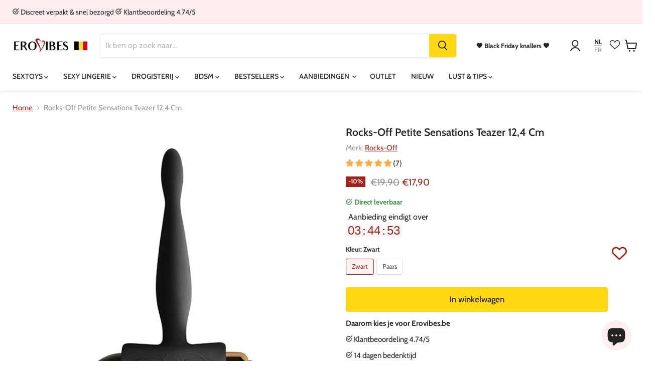

--- FILE ---
content_type: text/html; charset=utf-8
request_url: https://www.erovibes.be/products/rocks-off-petite-sensations-teazer
body_size: 61448
content:
<!doctype html>
<html class="no-js no-touch" lang="nl">
  <head>
    <meta charset="utf-8">
    <meta http-equiv="x-ua-compatible" content="IE=edge">

    
    <link rel="preconnect" href="https://cdn.shopify.com">
    <link rel="preconnect" href="https://fonts.shopifycdn.com">
    <link rer="preconnect" href="https://v.shopify.com">
    <link rel="preconnect" href="https://cdn.shopifycloud.com">
<meta name="google-site-verification" content="dLol8TC_kIOpNx-S2XktwSNEbI67LWO6VHAmxv7tp4s" />

<!-- Google Tag Manager -->
<script>(function(w,d,s,l,i){w[l]=w[l]||[];w[l].push({'gtm.start':
new Date().getTime(),event:'gtm.js'});var f=d.getElementsByTagName(s)[0],
j=d.createElement(s),dl=l!='dataLayer'?'&l='+l:'';j.async=true;j.src=
'https://www.googletagmanager.com/gtm.js?id='+i+dl;f.parentNode.insertBefore(j,f);
})(window,document,'script','dataLayer','GTM-MK2M9RSJ');</script>

<script>
window.dataLayer = window.dataLayer || [];
function gtag(){dataLayer.push(arguments);}

// Set default consent to 'denied' as a placeholder
// Determine actual values based on your own requirements
gtag('consent', 'default', {
  'ad_storage': 'denied',
  'ad_user_data': 'denied',
  'ad_personalization': 'denied',
  'analytics_storage': 'denied'
});
</script>

    
<!-- End Google Tag Manager -->
    
    <title>Rocks-Off Petite Sensations Teazer 12,4 Cm - Erovibes.be</title>

    
      <meta name="description" content="Rocks-Off Petite Sensations Teazer 12,4 Cm Kopen? In Stock - Discreet verpakt &amp; snel bezorgd - Klantbeoordeling 4.74/5 - 14 dagen bedenktijd ...">
    

    
  <link rel="shortcut icon" href="//www.erovibes.be/cdn/shop/files/favicon-white_32x32.png?v=1613742021" type="image/png">


    
      <link rel="canonical" href="https://www.erovibes.be/products/rocks-off-petite-sensations-teazer" />
    

    <meta name="viewport" content="width=device-width">

    
    















<meta property="og:site_name" content="Erovibes.be">
<meta property="og:url" content="https://www.erovibes.be/products/rocks-off-petite-sensations-teazer">
<meta property="og:title" content="Rocks-Off Petite Sensations Teazer 12,4 Cm">
<meta property="og:type" content="website">
<meta property="og:description" content="Rocks-Off Petite Sensations Teazer 12,4 Cm Kopen? In Stock - Discreet verpakt &amp; snel bezorgd - Klantbeoordeling 4.74/5 - 14 dagen bedenktijd ...">




    
    
    

    
    
    <meta
      property="og:image"
      content="https://www.erovibes.be/cdn/shop/products/E27606_1200x1200.jpg?v=1585418874"
    />
    <meta
      property="og:image:secure_url"
      content="https://www.erovibes.be/cdn/shop/products/E27606_1200x1200.jpg?v=1585418874"
    />
    <meta property="og:image:width" content="1200" />
    <meta property="og:image:height" content="1200" />
    
    
    <meta property="og:image:alt" content="Rocks-Off Petite Sensations Teazer 12,4 Cm" />
  









  <meta name="twitter:site" content="@erovibes_com">








<meta name="twitter:title" content="Rocks-Off Petite Sensations Teazer 12,4 Cm">
<meta name="twitter:description" content="Rocks-Off Petite Sensations Teazer 12,4 Cm Kopen? In Stock - Discreet verpakt &amp; snel bezorgd - Klantbeoordeling 4.74/5 - 14 dagen bedenktijd ...">


    
    
    
      
      
      <meta name="twitter:card" content="summary">
    
    
    <meta
      property="twitter:image"
      content="https://www.erovibes.be/cdn/shop/products/E27606_1200x1200_crop_center.jpg?v=1585418874"
    />
    <meta property="twitter:image:width" content="1200" />
    <meta property="twitter:image:height" content="1200" />
    
    
    <meta property="twitter:image:alt" content="Rocks-Off Petite Sensations Teazer 12,4 Cm" />
  



    <link rel="preload" href="//www.erovibes.be/cdn/fonts/cabin/cabin_n5.0250ac238cfbbff14d3c16fcc89f227ca95d5c6f.woff2" as="font" crossorigin="anonymous">
    <link rel="preload" as="style" href="//www.erovibes.be/cdn/shop/t/5/assets/theme.css?v=75150460962369518181763722157">
    <link rel="preload" as="style" href="//www.erovibes.be/cdn/shop/t/5/assets/store.css?v=137463050229019608511759760061">
    
    <script>window.performance && window.performance.mark && window.performance.mark('shopify.content_for_header.start');</script><meta name="google-site-verification" content="a2ErbeHd-NMiqqMKkxKJ4d-tZrXD0j35b6Da-JK0klQ">
<meta name="google-site-verification" content="pw3tgGPQxMSm9N29sEVuvnXDdVo0AXMJMDNofDZriUQ">
<meta id="shopify-digital-wallet" name="shopify-digital-wallet" content="/7771816017/digital_wallets/dialog">
<meta name="shopify-checkout-api-token" content="266b6ba4b61aa6ebd281ecb22aa7b894">
<meta id="in-context-paypal-metadata" data-shop-id="7771816017" data-venmo-supported="false" data-environment="production" data-locale="nl_NL" data-paypal-v4="true" data-currency="EUR">
<link rel="alternate" type="application/json+oembed" href="https://www.erovibes.be/products/rocks-off-petite-sensations-teazer.oembed">
<script async="async" src="/checkouts/internal/preloads.js?locale=nl-BE"></script>
<script id="shopify-features" type="application/json">{"accessToken":"266b6ba4b61aa6ebd281ecb22aa7b894","betas":["rich-media-storefront-analytics"],"domain":"www.erovibes.be","predictiveSearch":true,"shopId":7771816017,"locale":"nl"}</script>
<script>var Shopify = Shopify || {};
Shopify.shop = "erobe.myshopify.com";
Shopify.locale = "nl";
Shopify.currency = {"active":"EUR","rate":"1.0"};
Shopify.country = "BE";
Shopify.theme = {"name":"erovibes-empire\/erovibes.be","id":122728546385,"schema_name":"Empire","schema_version":"7.0.0","theme_store_id":null,"role":"main"};
Shopify.theme.handle = "null";
Shopify.theme.style = {"id":null,"handle":null};
Shopify.cdnHost = "www.erovibes.be/cdn";
Shopify.routes = Shopify.routes || {};
Shopify.routes.root = "/";</script>
<script type="module">!function(o){(o.Shopify=o.Shopify||{}).modules=!0}(window);</script>
<script>!function(o){function n(){var o=[];function n(){o.push(Array.prototype.slice.apply(arguments))}return n.q=o,n}var t=o.Shopify=o.Shopify||{};t.loadFeatures=n(),t.autoloadFeatures=n()}(window);</script>
<script id="shop-js-analytics" type="application/json">{"pageType":"product"}</script>
<script defer="defer" async type="module" src="//www.erovibes.be/cdn/shopifycloud/shop-js/modules/v2/client.init-shop-cart-sync_TYIdXJhk.nl.esm.js"></script>
<script defer="defer" async type="module" src="//www.erovibes.be/cdn/shopifycloud/shop-js/modules/v2/chunk.common_B02BEaEK.esm.js"></script>
<script type="module">
  await import("//www.erovibes.be/cdn/shopifycloud/shop-js/modules/v2/client.init-shop-cart-sync_TYIdXJhk.nl.esm.js");
await import("//www.erovibes.be/cdn/shopifycloud/shop-js/modules/v2/chunk.common_B02BEaEK.esm.js");

  window.Shopify.SignInWithShop?.initShopCartSync?.({"fedCMEnabled":true,"windoidEnabled":true});

</script>
<script>(function() {
  var isLoaded = false;
  function asyncLoad() {
    if (isLoaded) return;
    isLoaded = true;
    var urls = ["https:\/\/trust.conversionbear.com\/script?app=trust_badge\u0026shop=erobe.myshopify.com","https:\/\/cdn.instantbrandpage.lowfruitsolutions.com\/4daddb842163c7228adc6d5aea568f6b\/featured-slider-35eb460fa8c7439c19ede1901ffc41f3.js?shop=erobe.myshopify.com","https:\/\/cdn.instantbrandpage.lowfruitsolutions.com\/4daddb842163c7228adc6d5aea568f6b\/brand-page-7bbe7c8eca4dff40a67179230b242025.js?shop=erobe.myshopify.com","https:\/\/searchanise-ef84.kxcdn.com\/widgets\/shopify\/init.js?a=0k5c6B5v0C\u0026shop=erobe.myshopify.com"];
    for (var i = 0; i < urls.length; i++) {
      var s = document.createElement('script');
      s.type = 'text/javascript';
      s.async = true;
      s.src = urls[i];
      var x = document.getElementsByTagName('script')[0];
      x.parentNode.insertBefore(s, x);
    }
  };
  if(window.attachEvent) {
    window.attachEvent('onload', asyncLoad);
  } else {
    window.addEventListener('load', asyncLoad, false);
  }
})();</script>
<script id="__st">var __st={"a":7771816017,"offset":3600,"reqid":"2a66d7be-284a-4968-9bb4-86fe7e3cabac-1763947048","pageurl":"www.erovibes.be\/products\/rocks-off-petite-sensations-teazer","u":"358df3050e7a","p":"product","rtyp":"product","rid":2566701711441};</script>
<script>window.ShopifyPaypalV4VisibilityTracking = true;</script>
<script id="captcha-bootstrap">!function(){'use strict';const t='contact',e='account',n='new_comment',o=[[t,t],['blogs',n],['comments',n],[t,'customer']],c=[[e,'customer_login'],[e,'guest_login'],[e,'recover_customer_password'],[e,'create_customer']],r=t=>t.map((([t,e])=>`form[action*='/${t}']:not([data-nocaptcha='true']) input[name='form_type'][value='${e}']`)).join(','),a=t=>()=>t?[...document.querySelectorAll(t)].map((t=>t.form)):[];function s(){const t=[...o],e=r(t);return a(e)}const i='password',u='form_key',d=['recaptcha-v3-token','g-recaptcha-response','h-captcha-response',i],f=()=>{try{return window.sessionStorage}catch{return}},m='__shopify_v',_=t=>t.elements[u];function p(t,e,n=!1){try{const o=window.sessionStorage,c=JSON.parse(o.getItem(e)),{data:r}=function(t){const{data:e,action:n}=t;return t[m]||n?{data:e,action:n}:{data:t,action:n}}(c);for(const[e,n]of Object.entries(r))t.elements[e]&&(t.elements[e].value=n);n&&o.removeItem(e)}catch(o){console.error('form repopulation failed',{error:o})}}const l='form_type',E='cptcha';function T(t){t.dataset[E]=!0}const w=window,h=w.document,L='Shopify',v='ce_forms',y='captcha';let A=!1;((t,e)=>{const n=(g='f06e6c50-85a8-45c8-87d0-21a2b65856fe',I='https://cdn.shopify.com/shopifycloud/storefront-forms-hcaptcha/ce_storefront_forms_captcha_hcaptcha.v1.5.2.iife.js',D={infoText:'Beschermd door hCaptcha',privacyText:'Privacy',termsText:'Voorwaarden'},(t,e,n)=>{const o=w[L][v],c=o.bindForm;if(c)return c(t,g,e,D).then(n);var r;o.q.push([[t,g,e,D],n]),r=I,A||(h.body.append(Object.assign(h.createElement('script'),{id:'captcha-provider',async:!0,src:r})),A=!0)});var g,I,D;w[L]=w[L]||{},w[L][v]=w[L][v]||{},w[L][v].q=[],w[L][y]=w[L][y]||{},w[L][y].protect=function(t,e){n(t,void 0,e),T(t)},Object.freeze(w[L][y]),function(t,e,n,w,h,L){const[v,y,A,g]=function(t,e,n){const i=e?o:[],u=t?c:[],d=[...i,...u],f=r(d),m=r(i),_=r(d.filter((([t,e])=>n.includes(e))));return[a(f),a(m),a(_),s()]}(w,h,L),I=t=>{const e=t.target;return e instanceof HTMLFormElement?e:e&&e.form},D=t=>v().includes(t);t.addEventListener('submit',(t=>{const e=I(t);if(!e)return;const n=D(e)&&!e.dataset.hcaptchaBound&&!e.dataset.recaptchaBound,o=_(e),c=g().includes(e)&&(!o||!o.value);(n||c)&&t.preventDefault(),c&&!n&&(function(t){try{if(!f())return;!function(t){const e=f();if(!e)return;const n=_(t);if(!n)return;const o=n.value;o&&e.removeItem(o)}(t);const e=Array.from(Array(32),(()=>Math.random().toString(36)[2])).join('');!function(t,e){_(t)||t.append(Object.assign(document.createElement('input'),{type:'hidden',name:u})),t.elements[u].value=e}(t,e),function(t,e){const n=f();if(!n)return;const o=[...t.querySelectorAll(`input[type='${i}']`)].map((({name:t})=>t)),c=[...d,...o],r={};for(const[a,s]of new FormData(t).entries())c.includes(a)||(r[a]=s);n.setItem(e,JSON.stringify({[m]:1,action:t.action,data:r}))}(t,e)}catch(e){console.error('failed to persist form',e)}}(e),e.submit())}));const S=(t,e)=>{t&&!t.dataset[E]&&(n(t,e.some((e=>e===t))),T(t))};for(const o of['focusin','change'])t.addEventListener(o,(t=>{const e=I(t);D(e)&&S(e,y())}));const B=e.get('form_key'),M=e.get(l),P=B&&M;t.addEventListener('DOMContentLoaded',(()=>{const t=y();if(P)for(const e of t)e.elements[l].value===M&&p(e,B);[...new Set([...A(),...v().filter((t=>'true'===t.dataset.shopifyCaptcha))])].forEach((e=>S(e,t)))}))}(h,new URLSearchParams(w.location.search),n,t,e,['guest_login'])})(!0,!0)}();</script>
<script integrity="sha256-52AcMU7V7pcBOXWImdc/TAGTFKeNjmkeM1Pvks/DTgc=" data-source-attribution="shopify.loadfeatures" defer="defer" src="//www.erovibes.be/cdn/shopifycloud/storefront/assets/storefront/load_feature-81c60534.js" crossorigin="anonymous"></script>
<script data-source-attribution="shopify.dynamic_checkout.dynamic.init">var Shopify=Shopify||{};Shopify.PaymentButton=Shopify.PaymentButton||{isStorefrontPortableWallets:!0,init:function(){window.Shopify.PaymentButton.init=function(){};var t=document.createElement("script");t.src="https://www.erovibes.be/cdn/shopifycloud/portable-wallets/latest/portable-wallets.nl.js",t.type="module",document.head.appendChild(t)}};
</script>
<script data-source-attribution="shopify.dynamic_checkout.buyer_consent">
  function portableWalletsHideBuyerConsent(e){var t=document.getElementById("shopify-buyer-consent"),n=document.getElementById("shopify-subscription-policy-button");t&&n&&(t.classList.add("hidden"),t.setAttribute("aria-hidden","true"),n.removeEventListener("click",e))}function portableWalletsShowBuyerConsent(e){var t=document.getElementById("shopify-buyer-consent"),n=document.getElementById("shopify-subscription-policy-button");t&&n&&(t.classList.remove("hidden"),t.removeAttribute("aria-hidden"),n.addEventListener("click",e))}window.Shopify?.PaymentButton&&(window.Shopify.PaymentButton.hideBuyerConsent=portableWalletsHideBuyerConsent,window.Shopify.PaymentButton.showBuyerConsent=portableWalletsShowBuyerConsent);
</script>
<script data-source-attribution="shopify.dynamic_checkout.cart.bootstrap">document.addEventListener("DOMContentLoaded",(function(){function t(){return document.querySelector("shopify-accelerated-checkout-cart, shopify-accelerated-checkout")}if(t())Shopify.PaymentButton.init();else{new MutationObserver((function(e,n){t()&&(Shopify.PaymentButton.init(),n.disconnect())})).observe(document.body,{childList:!0,subtree:!0})}}));
</script>
<script id='scb4127' type='text/javascript' async='' src='https://www.erovibes.be/cdn/shopifycloud/privacy-banner/storefront-banner.js'></script><link id="shopify-accelerated-checkout-styles" rel="stylesheet" media="screen" href="https://www.erovibes.be/cdn/shopifycloud/portable-wallets/latest/accelerated-checkout-backwards-compat.css" crossorigin="anonymous">
<style id="shopify-accelerated-checkout-cart">
        #shopify-buyer-consent {
  margin-top: 1em;
  display: inline-block;
  width: 100%;
}

#shopify-buyer-consent.hidden {
  display: none;
}

#shopify-subscription-policy-button {
  background: none;
  border: none;
  padding: 0;
  text-decoration: underline;
  font-size: inherit;
  cursor: pointer;
}

#shopify-subscription-policy-button::before {
  box-shadow: none;
}

      </style>

<script>window.performance && window.performance.mark && window.performance.mark('shopify.content_for_header.end');</script>
    

    <link href="//www.erovibes.be/cdn/shop/t/5/assets/theme.css?v=75150460962369518181763722157" rel="stylesheet" type="text/css" media="all" />
    <link href="//www.erovibes.be/cdn/shop/t/5/assets/store.css?v=137463050229019608511759760061" rel="stylesheet" type="text/css" media="all" />

    
    <script>
      window.Theme = window.Theme || {};
      window.Theme.version = '7.0.0';
      window.Theme.name = 'Empire';
      window.Theme.routes = {
        "root_url": "/",
        "account_url": "/account",
        "account_login_url": "https://shopify.com/7771816017/account?locale=nl&region_country=BE",
        "account_logout_url": "/account/logout",
        "account_register_url": "https://shopify.com/7771816017/account?locale=nl",
        "account_addresses_url": "/account/addresses",
        "collections_url": "/collections",
        "all_products_collection_url": "/collections/all",
        "search_url": "/search",
        "cart_url": "/cart",
        "cart_add_url": "/cart/add",
        "cart_change_url": "/cart/change",
        "cart_clear_url": "/cart/clear",
        "product_recommendations_url": "/recommendations/products",
      };
    </script>
<script type="text/javascript">
var urlParams = new URLSearchParams(window.location.search);
var origin = urlParams.get('origin');
if (origin === 'tradetracker' || origin === 'daisycon') {
	document.cookie = "affiliate=" + origin + "; path=/";
  console.log("affiliate cookie updated");
}
</script>
    

  <script type="text/javascript">
  window.Rivo = window.Rivo || {};
  window.Rivo.common = window.Rivo.common || {};
  window.Rivo.common.shop = {
    permanent_domain: 'erobe.myshopify.com',
    currency: "EUR",
    money_format: "\u003cfont size=\"2\"\u003e €\u003c\/font\u003e{{amount_with_comma_separator}}",
    id: 7771816017
  };
  

  window.Rivo.common.template = 'product';
  window.Rivo.common.cart = {};
  window.Rivo.common.vapid_public_key = "BO5RJ2FA8w6MW2Qt1_MKSFtoVpVjUMLYkHb2arb7zZxEaYGTMuLvmZGabSHj8q0EwlzLWBAcAU_0z-z9Xps8kF8=";
  window.Rivo.global_config = {"asset_urls":{"loy":{"init_js":"https:\/\/cdn.shopify.com\/s\/files\/1\/0194\/1736\/6592\/t\/1\/assets\/ba_loy_init.js?v=1680036258","widget_js":"https:\/\/cdn.shopify.com\/s\/files\/1\/0194\/1736\/6592\/t\/1\/assets\/ba_loy_widget.js?v=1680228623","widget_css":"https:\/\/cdn.shopify.com\/s\/files\/1\/0194\/1736\/6592\/t\/1\/assets\/ba_loy_widget.css?v=1673976822","page_init_js":"https:\/\/cdn.shopify.com\/s\/files\/1\/0194\/1736\/6592\/t\/1\/assets\/ba_loy_page_init.js?v=1680036262","page_widget_js":"https:\/\/cdn.shopify.com\/s\/files\/1\/0194\/1736\/6592\/t\/1\/assets\/ba_loy_page_widget.js?v=1680228625","page_widget_css":"https:\/\/cdn.shopify.com\/s\/files\/1\/0194\/1736\/6592\/t\/1\/assets\/ba_loy_page.css?v=1673976829","page_preview_js":"\/assets\/msg\/loy_page_preview.js"},"rev":{"init_js":"https:\/\/cdn.shopify.com\/s\/files\/1\/0194\/1736\/6592\/t\/1\/assets\/ba_rev_init.js?v=1680303239","widget_js":"https:\/\/cdn.shopify.com\/s\/files\/1\/0194\/1736\/6592\/t\/1\/assets\/ba_rev_widget.js?v=1679054861","modal_js":"https:\/\/cdn.shopify.com\/s\/files\/1\/0194\/1736\/6592\/t\/1\/assets\/ba_rev_modal.js?v=1680320453","widget_css":"https:\/\/cdn.shopify.com\/s\/files\/1\/0194\/1736\/6592\/t\/1\/assets\/ba_rev_widget.css?v=1680320455","modal_css":"https:\/\/cdn.shopify.com\/s\/files\/1\/0194\/1736\/6592\/t\/1\/assets\/ba_rev_modal.css?v=1680295707"},"pu":{"init_js":"https:\/\/cdn.shopify.com\/s\/files\/1\/0194\/1736\/6592\/t\/1\/assets\/ba_pu_init.js?v=1635877170"},"widgets":{"init_js":"https:\/\/cdn.shopify.com\/s\/files\/1\/0194\/1736\/6592\/t\/1\/assets\/ba_widget_init.js?v=1679987682","modal_js":"https:\/\/cdn.shopify.com\/s\/files\/1\/0194\/1736\/6592\/t\/1\/assets\/ba_widget_modal.js?v=1679987684","modal_css":"https:\/\/cdn.shopify.com\/s\/files\/1\/0194\/1736\/6592\/t\/1\/assets\/ba_widget_modal.css?v=1654723622"},"forms":{"init_js":"https:\/\/cdn.shopify.com\/s\/files\/1\/0194\/1736\/6592\/t\/1\/assets\/ba_forms_init.js?v=1680036268","widget_js":"https:\/\/cdn.shopify.com\/s\/files\/1\/0194\/1736\/6592\/t\/1\/assets\/ba_forms_widget.js?v=1680036269","forms_css":"https:\/\/cdn.shopify.com\/s\/files\/1\/0194\/1736\/6592\/t\/1\/assets\/ba_forms.css?v=1654711758"},"global":{"helper_js":"https:\/\/cdn.shopify.com\/s\/files\/1\/0194\/1736\/6592\/t\/1\/assets\/ba_tracking.js?v=1680229884"}},"proxy_paths":{"pu":"\/apps\/ba_fb_app","app_metrics":"\/apps\/ba_fb_app\/app_metrics","push_subscription":"\/apps\/ba_fb_app\/push"},"aat":["pu"],"pv":false,"sts":false,"bam":false,"base_money_format":"{{amount_with_comma_separator}}"};

  
    if (window.Rivo.common.template == 'product'){
      window.Rivo.common.product = {
        id: 2566701711441, price: 1790, handle: "rocks-off-petite-sensations-teazer", tags: ["Vibrators Anaal"],
        available: true, title: "Rocks-Off Petite Sensations Teazer 12,4 Cm", variants: [{"id":21847917592657,"title":"Zwart","option1":"Zwart","option2":null,"option3":null,"sku":"7PSTEABK","requires_shipping":true,"taxable":true,"featured_image":{"id":14604582027345,"product_id":2566701711441,"position":1,"created_at":"2020-03-28T19:07:54+01:00","updated_at":"2020-03-28T19:07:54+01:00","alt":"Rocks-Off Petite Sensations Teazer 12,4 Cm","width":590,"height":590,"src":"\/\/www.erovibes.be\/cdn\/shop\/products\/E27606.jpg?v=1585418874","variant_ids":[21847917592657]},"available":true,"name":"Rocks-Off Petite Sensations Teazer 12,4 Cm - Zwart","public_title":"Zwart","options":["Zwart"],"price":1790,"weight":0,"compare_at_price":1990,"inventory_management":"shopify","barcode":"811041013146","featured_media":{"alt":"Rocks-Off Petite Sensations Teazer 12,4 Cm","id":6777594675281,"position":1,"preview_image":{"aspect_ratio":1.0,"height":590,"width":590,"src":"\/\/www.erovibes.be\/cdn\/shop\/products\/E27606.jpg?v=1585418874"}},"requires_selling_plan":false,"selling_plan_allocations":[]},{"id":21847917625425,"title":"Paars","option1":"Paars","option2":null,"option3":null,"sku":"7PSTEAPP","requires_shipping":true,"taxable":true,"featured_image":{"id":14604582060113,"product_id":2566701711441,"position":6,"created_at":"2020-03-28T19:07:54+01:00","updated_at":"2022-10-14T09:47:17+02:00","alt":"Rocks-Off Petite Sensations Teazer 12,4 Cm","width":590,"height":590,"src":"\/\/www.erovibes.be\/cdn\/shop\/products\/E27605.jpg?v=1665733637","variant_ids":[21847917625425]},"available":true,"name":"Rocks-Off Petite Sensations Teazer 12,4 Cm - Paars","public_title":"Paars","options":["Paars"],"price":1790,"weight":0,"compare_at_price":1990,"inventory_management":"shopify","barcode":"811041013139","featured_media":{"alt":"Rocks-Off Petite Sensations Teazer 12,4 Cm","id":6777594708049,"position":6,"preview_image":{"aspect_ratio":1.0,"height":590,"width":590,"src":"\/\/www.erovibes.be\/cdn\/shop\/products\/E27605.jpg?v=1665733637"}},"requires_selling_plan":false,"selling_plan_allocations":[]}]
      };
    }
  



    window.Rivo.pu_config = {"push_prompt_cover_enabled":true,"push_prompt_cover_title":"Een kleine stap","push_prompt_cover_message":"Geef je browser toestemming om meldingen te ontvangen","subscription_plan_exceeded_limits":false};

    window.Rivo.widgets_config = {};

</script>


<script type="text/javascript">
  

  //Global snippet for Rivo
  //this is updated automatically - do not edit manually.

  function loadScript(src, defer, done) {
    var js = document.createElement('script');
    js.src = src;
    js.defer = defer;
    js.onload = function(){done();};
    js.onerror = function(){
      done(new Error('Failed to load script ' + src));
    };
    document.head.appendChild(js);
  }

  function browserSupportsAllFeatures() {
    return window.Promise && window.fetch && window.Symbol;
  }

  if (browserSupportsAllFeatures()) {
    main();
  } else {
    loadScript('https://polyfill-fastly.net/v3/polyfill.min.js?features=Promise,fetch', true, main);
  }

  function loadAppScripts(){


      loadScript(window.Rivo.global_config.asset_urls.pu.init_js, true, function(){});

      loadScript(window.Rivo.global_config.asset_urls.widgets.init_js, true, function(){});
  }

  function main(err) {
    //isolate the scope
    loadScript(window.Rivo.global_config.asset_urls.global.helper_js, false, loadAppScripts);
  }
</script>




    

    

  
        

            <!-- giftbox-script -->
            <script src="//www.erovibes.be/cdn/shop/t/5/assets/giftbox-config.js?v=111603181540343972631657111042" type="text/javascript"></script>
            <!-- / giftbox-script -->
            

<meta name="theme-color" content="#a1221a">


<script type="text/javascript">
    (function(c,l,a,r,i,t,y){
        c[a]=c[a]||function(){(c[a].q=c[a].q||[]).push(arguments)};
        t=l.createElement(r);t.async=1;t.src="https://www.clarity.ms/tag/"+i;
        y=l.getElementsByTagName(r)[0];y.parentNode.insertBefore(t,y);
    })(window, document, "clarity", "script", "rii8sz7agb");
</script>
<!-- BEGIN app block: shopify://apps/instaindex/blocks/seo-tags/b4acb396-1232-4a24-bdc0-89d05041b7ff --><script type="application/ld+json" class="instaindex-json-schema-tag">
  {
    "@context": "https://schema.org",
    "@graph": [{
  "@type": "OnlineStore",
  "@id": "https://www.erovibes.be/#organization",
  "name": "Erovibes.be","url": ""}
,{
  "@type": "WebSite",
  "@id": "https://www.erovibes.be/#website",
  "url": "https://www.erovibes.be/",
  "name": "Erovibes.be",
  "publisher": {
    "@id": "https://www.erovibes.be/#organization"
  },
  "potentialAction": {
    "@type": "SearchAction",
    "target": "https://www.erovibes.be/search?q={search_term_string}",
    "query-input": "required name=search_term_string"
  },
  "inLanguage": "nl"
}
,

{
  "@type": "ImageObject",
  "@id": "https://www.erovibes.be/products/rocks-off-petite-sensations-teazer#primaryimage",
  "inLanguage": "nl",
  "url": "https://www.erovibes.be/cdn/shop/products/E27606.jpg?v=1585418874&width=2000",
  "contentUrl": "https://www.erovibes.be/cdn/shop/products/E27606.jpg?v=1585418874&width=2000",
  "width": "590",
  "height": "590",
  "caption": "Rocks-Off Petite Sensations Teazer 12,4 Cm"
}
,{
  "@type": "BreadcrumbList",
  "@id": "https://www.erovibes.be/products/rocks-off-petite-sensations-teazer#breadcrumb",
  "itemListElement": [
    {
      "@type": "ListItem",
      "position": 1,
      "item": {
        "@id": "https://www.erovibes.be/",
        "name": "Home"
      }
    },{
          "@type": "ListItem",
          "position": 2,
          "item": {
            "@id": "https://www.erovibes.be/products/rocks-off-petite-sensations-teazer",
            "name": "Rocks-Off Petite Sensations Teazer 12,4 Cm"
          }
        }]
}
,
{
  "@type": "ItemPage",
  "@id": "https://www.erovibes.be/products/rocks-off-petite-sensations-teazer#itempage",
  "url": "https://www.erovibes.be/products/rocks-off-petite-sensations-teazer",
  "name": "Rocks-Off Petite Sensations Teazer 12,4 Cm","description": "Rocks-Off Petite Sensations Teazer 12,4 Cm Kopen? In Stock - Discreet verpakt \u0026amp; snel bezorgd - Klantbeoordeling 4.74\/5 - 14 dagen bedenktijd ...","datePublished": "2025-11-20T12:27:09.000+0100",
  "keywords": ["Vibrators Anaal"
],"breadcrumb": {
    "@id": "https://www.erovibes.be/products/rocks-off-petite-sensations-teazer#breadcrumb"
  },"primaryImageOfPage": {
    "@id": "https://www.erovibes.be/products/rocks-off-petite-sensations-teazer#primaryimage"
  },
  "image": [
    {
      "@id": "https://www.erovibes.be/products/rocks-off-petite-sensations-teazer#primaryimage"
    }
  ],"isPartOf": {
    "@id": "https://www.erovibes.be/#website"
  }
},{
  "@type": "Product",
  "@id": "https://www.erovibes.be/products/rocks-off-petite-sensations-teazer#product",
  "mainEntityOfPage": {
    "@id": "https://www.erovibes.be/products/rocks-off-petite-sensations-teazer#itempage"
  },
  "name": "Rocks-Off Petite Sensations Teazer 12,4 Cm",
  "url": "https://www.erovibes.be/products/rocks-off-petite-sensations-teazer",
  "description": "Rocks-Off Petite Sensations Teazer 12,4 Cm Kopen? In Stock - Discreet verpakt \u0026amp; snel bezorgd - Klantbeoordeling 4.74\/5 - 14 dagen bedenktijd ...",
  "sku": "7PSTEABK",
  "brand": {
    "@type": "Brand",
    "name": "Rocks-Off"
  },"image": [
    {
      "@id": "https://www.erovibes.be/products/rocks-off-petite-sensations-teazer#primaryimage"
    }
  ],"offers": [
    {
      "@type": "Offer",
      "name": "Rocks-Off Petite Sensations Teazer 12,4 Cm - Zwart","sku": "7PSTEABK","gtin": "811041013146","image": "//www.erovibes.be/cdn/shop/products/E27606.jpg?v=1585418874&width=2000","availability": "https://schema.org/InStock","seller": {
        "@id": "https://www.erovibes.be/#organization"
      },"priceSpecification": [
        {
          "@type": "UnitPriceSpecification",
          "price": 17.9,
          "priceCurrency": "EUR"
        },
        {
          "@type": "UnitPriceSpecification",
          "priceType": "https://schema.org/StrikethroughPrice",
          "price": 19.9,
          "priceCurrency": "EUR"
        }
      ],"url": "https:\/\/www.erovibes.be\/products\/rocks-off-petite-sensations-teazer?variant=21847917592657",
      "checkoutPageURLTemplate": "https:\/\/www.erovibes.be\/cart\/add?id=21847917592657\u0026quantity=1"
    },
    {
      "@type": "Offer",
      "name": "Rocks-Off Petite Sensations Teazer 12,4 Cm - Paars","sku": "7PSTEAPP","gtin": "811041013139","image": "//www.erovibes.be/cdn/shop/products/E27605.jpg?v=1665733637&width=2000","availability": "https://schema.org/InStock","seller": {
        "@id": "https://www.erovibes.be/#organization"
      },"priceSpecification": [
        {
          "@type": "UnitPriceSpecification",
          "price": 17.9,
          "priceCurrency": "EUR"
        },
        {
          "@type": "UnitPriceSpecification",
          "priceType": "https://schema.org/StrikethroughPrice",
          "price": 19.9,
          "priceCurrency": "EUR"
        }
      ],"url": "https:\/\/www.erovibes.be\/products\/rocks-off-petite-sensations-teazer?variant=21847917625425",
      "checkoutPageURLTemplate": "https:\/\/www.erovibes.be\/cart\/add?id=21847917625425\u0026quantity=1"
    }]
}
]
  }
</script>
<!-- BEGIN app snippet: speculation-rules --><!-- END app snippet -->


<!-- END app block --><!-- BEGIN app block: shopify://apps/candy-rack/blocks/head/cb9c657f-334f-4905-80c2-f69cca01460c --><script src="https://candyrack.ds-cdn.com/static/main.js?shop=erobe.myshopify.com" async></script>


  <!-- BEGIN app snippet: inject-slider-cart --><div id="candyrack-slider-cart"></div>









<script>

  const STOREFRONT_API_VERSION = '2025-10';

  const fetchSlideCartOffers = async (storefrontToken) => {
    try {
      const query = `
      query GetSlideCartOffers {
        shop {
          metafield(namespace: "$app:candyrack", key: "slide_cart_offers") {
            value
          }
        }
      }
    `;

      const response = await fetch(`/api/${STOREFRONT_API_VERSION}/graphql.json`, {
        method: 'POST',
        headers: {
          'Content-Type': 'application/json',
          'X-Shopify-Storefront-Access-Token': storefrontToken
        },
        body: JSON.stringify({
          query: query
        })
      });

      const result = await response.json();

      if (result.data?.shop?.metafield?.value) {
        return JSON.parse(result.data.shop.metafield.value);
      }

      return null;
    } catch (error) {
      console.warn('Failed to fetch slide cart offers:', error);
      return null;
    }
  }

  const initializeCandyrackSliderCart = async () => {
    // Preview
    const urlParams = new URLSearchParams(window.location.search);
    const storageKey = 'candyrack-slider-cart-preview';

    if (urlParams.has('candyrack-slider-cart-preview') && urlParams.get('candyrack-slider-cart-preview') === 'true') {
      window.sessionStorage.setItem(storageKey, 'true');
    }



    window.SliderCartData = {
      currency_format: '<font size="2"> €</font>{{amount_with_comma_separator}}',
      offers: [],
      settings: {},
      storefront_access_token: '',
      enabled: false,
      custom_wording_metaobject_id: null,
      failed: false,
      isCartPage: false,
    }

    const dataScriptTag = document.querySelector('#candyrack-slider-cart-data');
    let data = {};
    if(dataScriptTag) {
      try {
        data = dataScriptTag.textContent ? JSON.parse(dataScriptTag.textContent) : {};
        
        
        
        
        

        const isCartPage = "" === "page";

        let sliderCartSettingsMetaobject = {}
        
        sliderCartSettingsMetaobject = {"empty_cart_button_label":"Continue shopping","empty_cart_title":"Your cart is empty","offer_button_label":"Toevoegen","offer_title":"Get extras for your product","primary_button_label":"Afrekenen","secondary_button_label":"Continue shopping","subtotal_title":"Subtotaal","top_bar_title":"Winkelwagen ({{item_quantity}})","version":3};
        



        const storefrontApiToken = data?.storefront_access_token

        if(!storefrontApiToken) {
          throw new Error("Storefront API token is not set.");
        }

        const metafieldData = await fetchSlideCartOffers(storefrontApiToken) || data

        window.SliderCartData = {
          ...window.SliderCartData,
          offers: metafieldData?.offers,
          settings: {...metafieldData?.settings, ...sliderCartSettingsMetaobject},
          storefront_access_token: storefrontApiToken,
          enabled: metafieldData?.enabled,
          custom_wording_metaobject_id: metafieldData?.custom_wording_metaobject_id,
          failed: false,
          isCartPage,
        }
      } catch (error) {
        window.SliderCartData = {...window.SliderCartData, failed: true, error: error};
        console.error("Candy Rack Slider Cart failed parsing data",error);
      }
    }


    if(Object.keys(data).length === 0){
      window.SliderCartData = {...window.SliderCartData, failed: false, enabled: false};
    }

    const calculateCornerRadius = (element, value) => {
      if (value === 0) return 0;
      const radiusMap = {
        button: { 20: 4, 40: 8, 60: 12, 80: 16, 100: 99999 },
        image: { 20: 4, 40: 8, 60: 8, 80: 8, 100: 8 },
        input: { 20: 4, 40: 8, 60: 12, 80: 16, 100: 99999 }
      };
      return radiusMap[element]?.[value] || 0;
    }


    // Generate styles
    const generalStyles = `
:root {
   --cr-slider-cart-desktop-cart-width: ${window.SliderCartData.settings.desktop_cart_width}px;
   --cr-slider-cart-background-color: ${window.SliderCartData.settings.background_color};
   --cr-slider-cart-text-color: ${window.SliderCartData.settings.text_color};
   --cr-slider-cart-error-message-color: ${window.SliderCartData.settings.error_message_color};
   --cr-slider-cart-corner-radius-button: ${calculateCornerRadius("button",window.SliderCartData.settings.corner_radius)}px;
   --cr-slider-cart-corner-radius-image: ${calculateCornerRadius("image",window.SliderCartData.settings.corner_radius)}px;
   --cr-slider-cart-corner-radius-input: ${calculateCornerRadius("input",window.SliderCartData.settings.corner_radius)}px;
   --cr-slider-cart-top-bar-font-size: ${window.SliderCartData.settings.top_bar_font_size}px;
   --cr-slider-cart-image-width: ${window.SliderCartData.settings.image_width}px;
   --cr-slider-cart-empty_cart_font_size: ${window.SliderCartData.settings.empty_cart_font_size}px;
   --cr-slider-cart-product-name-font-size: ${window.SliderCartData.settings.product_name_font_size}px;
   --cr-slider-cart-variant-price-font-size: ${window.SliderCartData.settings.variant_price_font_size}px;
   --cr-slider-cart-checkout-bg-color: ${window.SliderCartData.settings.checkout_bg_color};
   --cr-slider-cart-subtotal-font-size: ${window.SliderCartData.settings.subtotal_font_size}px;
   --cr-slider-cart-primary-button-font-size: ${window.SliderCartData.settings.primary_button_font_size}px;
   --cr-slider-cart-primary-button-bg-color: ${window.SliderCartData.settings.primary_button_bg_color};
   --cr-slider-cart-primary-button-bg-hover-color: ${window.SliderCartData.settings.primary_button_bg_hover_color};
   --cr-slider-cart-primary-button-text-color: ${window.SliderCartData.settings.primary_button_text_color};
   --cr-slider-cart-primary-button-text-hover-color: ${window.SliderCartData.settings.primary_button_text_hover_color};
   --cr-slider-cart-primary-button-border-width: ${window.SliderCartData.settings.primary_button_border_width}px;
   --cr-slider-cart-primary-button-border-color: ${window.SliderCartData.settings.primary_button_border_color};
   --cr-slider-cart-primary-button-border-hover-color: ${window.SliderCartData.settings.primary_button_border_hover_color};
   --cr-slider-cart-secondary-button-bg-color: ${window.SliderCartData.settings.secondary_button_bg_color};
   --cr-slider-cart-secondary-button-bg-hover-color: ${window.SliderCartData.settings.secondary_button_bg_hover_color};
   --cr-slider-cart-secondary-button-text-color: ${window.SliderCartData.settings.secondary_button_text_color};
   --cr-slider-cart-secondary-button-text-hover-color: ${window.SliderCartData.settings.secondary_button_text_hover_color};
   --cr-slider-cart-secondary-button-border-width: ${window.SliderCartData.settings.secondary_button_border_width}px;
   --cr-slider-cart-secondary-button-border-color: ${window.SliderCartData.settings.secondary_button_border_color};
   --cr-slider-cart-secondary-button-border-hover-color: ${window.SliderCartData.settings.secondary_button_border_hover_color};
   --cr-slider-cart-secondary-button-text-link-color: ${window.SliderCartData.settings.secondary_button_text_link_color};
   --cr-slider-cart-offer-bg-color: ${window.SliderCartData.settings.offer_background_color};
   --cr-slider-cart-offers-title-font-size: ${window.SliderCartData.settings.offer_title_font_size}px;
   --cr-slider-cart-offer-subtitle-font-size: ${window.SliderCartData.settings.offer_subtitle_font_size}px;
   --cr-slider-cart-offer-badge-font-size: ${window.SliderCartData.settings.offer_badge_font_size}px;
   --cr-slider-cart-offer-image-width: ${window.SliderCartData.settings.offer_image_width}px;
   --cr-slider-cart-offer-product-name-font-size: ${window.SliderCartData.settings.offer_product_name_font_size}px;
   --cr-slider-cart-offer-price-font-size: ${window.SliderCartData.settings.offer_price_and_description_font_size}px;
   --cr-slider-cart-offer-button-font-size: ${window.SliderCartData.settings.offer_button_font_size}px;
   --cr-slider-cart-offer-button-bg-color: ${window.SliderCartData.settings.offer_button_bg_color};
   --cr-slider-cart-offer-button-bg-hover-color: ${window.SliderCartData.settings.offer_button_bg_hover_color};
   --cr-slider-cart-offer-button-text-color: ${window.SliderCartData.settings.offer_button_text_color};
   --cr-slider-cart-offer-button-text-hover-color: ${window.SliderCartData.settings.offer_button_text_hover_color};
   --cr-slider-cart-offer-button-border-width: ${window.SliderCartData.settings.offer_button_border_width}px;
   --cr-slider-cart-offer-button-border-color: ${window.SliderCartData.settings.offer_button_border_color};
   --cr-slider-cart-offer-button-border-hover-color: ${window.SliderCartData.settings.offer_button_border_hover_color};
}`;

    if (window.SliderCartData.enabled || window.sessionStorage.getItem(storageKey) === 'true') {
      const script = document.createElement('script');
      script.type = 'module';
      script.async = true;
        script.src = "https://cdn.shopify.com/extensions/019aa5a0-1045-70c0-a27c-5fcd3494081d/candyrack-326/assets/candyrack-slider-cart.js";

document.head.appendChild(script);

const style = document.createElement('style');
style.type = 'text/css';
style.textContent = generalStyles;
document.head.appendChild(style);

const customStyle = document.createElement('style');
customStyle.type = 'text/css';
customStyle.textContent = window.SliderCartData.settings.custom_css
document.head.appendChild(customStyle);
}
}


initializeCandyrackSliderCart()


</script>

<link rel="stylesheet" href="https://cdn.shopify.com/extensions/019aa5a0-1045-70c0-a27c-5fcd3494081d/candyrack-326/assets/index.css">
<!-- END app snippet -->




<!-- END app block --><!-- BEGIN app block: shopify://apps/judge-me-reviews/blocks/judgeme_core/61ccd3b1-a9f2-4160-9fe9-4fec8413e5d8 --><!-- Start of Judge.me Core -->




<link rel="dns-prefetch" href="https://cdnwidget.judge.me">
<link rel="dns-prefetch" href="https://cdn.judge.me">
<link rel="dns-prefetch" href="https://cdn1.judge.me">
<link rel="dns-prefetch" href="https://api.judge.me">

<script data-cfasync='false' class='jdgm-settings-script'>window.jdgmSettings={"pagination":5,"disable_web_reviews":false,"badge_no_review_text":"Geen reviews","badge_n_reviews_text":"({{ n }})","badge_star_color":"#ffab41","hide_badge_preview_if_no_reviews":true,"badge_hide_text":false,"enforce_center_preview_badge":false,"widget_title":"Klantbeoordelingen","widget_open_form_text":"Schrijf een review","widget_close_form_text":"Annuleer review","widget_refresh_page_text":"Pagina vernieuwen","widget_summary_text":"Gebaseerd op {{ number_of_reviews }} review/reviews","widget_no_review_text":"Nog geen reviews","widget_name_field_text":"Naam (wordt niet weergegeven)","widget_verified_name_field_text":"Geverifieerde naam (wordt niet weergegeven))","widget_name_placeholder_text":"Voer je naam of nickname in (wordt niet weergegeven)","widget_required_field_error_text":"Dit veld is verplicht.","widget_email_field_text":"E-mail (wordt niet weergegeven)","widget_verified_email_field_text":"Geverifieerde e-mail (privé, kan niet worden bewerkt)","widget_email_placeholder_text":"Voer je e-mailadres in (wordt niet weergegeven)","widget_email_field_error_text":"Voer een geldig e-mailadres in.","widget_rating_field_text":"Beoordeling","widget_review_title_field_text":"Titel beoordeling","widget_review_title_placeholder_text":"Geef je beoordeling een titel","widget_review_body_field_text":"Beoordeling inhoud","widget_review_body_placeholder_text":"Schrijf hier je beoordeling","widget_pictures_field_text":"Foto/Video (optioneel)","widget_submit_review_text":"Beoordeling versturen","widget_submit_verified_review_text":"Verstuur beoordeling","widget_submit_success_msg_with_auto_publish":"Dank je wel voor je beoordeling!","widget_submit_success_msg_no_auto_publish":"Dank je! Je beoordeling wordt binnenkort gepubliceerd.","widget_show_default_reviews_out_of_total_text":"{{ n_reviews_shown }} van de {{ n_reviews }} beoordelingen worden getoond.","widget_show_all_link_text":"Toon alles","widget_show_less_link_text":"Toon minder","widget_author_said_text":"{{ reviewer_name }} zei:","widget_days_text":"{{ n }} dagen geleden","widget_weeks_text":"{{ n }} week/weken geleden","widget_months_text":"{{ n }} maand/maanden geleden","widget_years_text":"{{ n }} jaar/jaren geleden","widget_yesterday_text":"Gisteren","widget_today_text":"Vandaag","widget_replied_text":"\u003e\u003e {{ shop_name }} antwoordde:","widget_read_more_text":"Lees meer","widget_reviewer_name_as_initial":"all_initials","widget_rating_filter_color":"#ffab41","widget_rating_filter_see_all_text":"Bekijk alle beoordelingen","widget_sorting_most_recent_text":"Meest recent","widget_sorting_highest_rating_text":"Hoogste beoordeling","widget_sorting_lowest_rating_text":"Laagste beoordeling","widget_sorting_with_pictures_text":"Alleen foto's","widget_sorting_most_helpful_text":"Meest nuttig","widget_open_question_form_text":"Stel een vraag","widget_reviews_subtab_text":"Beoordelingen","widget_questions_subtab_text":"Vragen","widget_question_label_text":"Vraag","widget_answer_label_text":"Antwoord","widget_question_placeholder_text":"Schrijf hier jouw vraag","widget_submit_question_text":"Vraag indienen","widget_question_submit_success_text":"Bedankt voor je vraag! We zullen je op de hoogte stellen en jouw vraag zal worden gepubliceerd zodra deze is beantwoord.","widget_star_color":"#ffab41","verified_badge_text":"Geverifieerd","verified_badge_bg_color":"","verified_badge_text_color":"","verified_badge_placement":"left-of-reviewer-name","widget_review_max_height":"","widget_hide_border":false,"widget_social_share":false,"widget_thumb":false,"widget_review_location_show":false,"widget_location_format":"country_code_only","all_reviews_include_out_of_store_products":true,"all_reviews_out_of_store_text":"(buiten de winkel)","all_reviews_pagination":100,"all_reviews_product_name_prefix_text":"over","enable_review_pictures":false,"enable_question_anwser":false,"widget_theme":"align","review_date_format":"dd/mm/yy","default_sort_method":"most-recent","widget_product_reviews_subtab_text":"Product reviews","widget_shop_reviews_subtab_text":"Winkel reviews","widget_write_a_store_review_text":"Schrijf een winkelbeoordeling","widget_other_languages_heading":"Beoordelingen in andere talen","widget_translate_review_text":"Vertaal beoordeling naar {{ language }}","widget_translating_review_text":"Bezig met vertalen...","widget_show_original_translation_text":"Toon origineel ({{ language }})","widget_translate_review_failed_text":"Beoordeling kon niet worden vertaald.","widget_translate_review_retry_text":"Opnieuw proberen","widget_translate_review_try_again_later_text":"Probeer het later opnieuw","show_product_url_for_grouped_product":false,"widget_sorting_pictures_first_text":"Foto's eerst","show_pictures_on_all_rev_page_mobile":false,"show_pictures_on_all_rev_page_desktop":false,"floating_tab_hide_mobile_install_preference":false,"floating_tab_button_name":"★ Judge.me reviews","floating_tab_title":"Laat klanten voor ons spreken","floating_tab_button_color":"","floating_tab_button_background_color":"","floating_tab_url":"","floating_tab_url_enabled":false,"floating_tab_tab_style":"text","all_reviews_text_badge_text":"Klanten beoordelen ons met {{ shop.metafields.judgeme.all_reviews_rating | round: 1 }}/5 op basis van {{ shop.metafields.judgeme.all_reviews_count }} beoordelingen.","all_reviews_text_badge_text_branded_style":"{{ shop.metafields.judgeme.all_reviews_rating | round: 1 }} van de 5 sterren op basis van {{ shop.metafields.judgeme.all_reviews_count }} beoordelingen","is_all_reviews_text_badge_a_link":false,"show_stars_for_all_reviews_text_badge":false,"all_reviews_text_badge_url":"","all_reviews_text_style":"text","all_reviews_text_color_style":"judgeme_brand_color","all_reviews_text_color":"#108474","all_reviews_text_show_jm_brand":true,"featured_carousel_show_header":true,"featured_carousel_title":"Dit is wat onze klanten zeggen","featured_carousel_count_text":"van {{ n }} reviews","featured_carousel_add_link_to_all_reviews_page":true,"featured_carousel_url":"/pages/beoordelingen","featured_carousel_show_images":true,"featured_carousel_autoslide_interval":5,"featured_carousel_arrows_on_the_sides":true,"featured_carousel_height":250,"featured_carousel_width":80,"featured_carousel_image_size":0,"featured_carousel_image_height":250,"featured_carousel_arrow_color":"#222222","verified_count_badge_style":"vintage","verified_count_badge_orientation":"horizontal","verified_count_badge_color_style":"judgeme_brand_color","verified_count_badge_color":"#108474","is_verified_count_badge_a_link":false,"verified_count_badge_url":"","verified_count_badge_show_jm_brand":true,"widget_rating_preset_default":5,"widget_first_sub_tab":"product-reviews","widget_show_histogram":true,"widget_histogram_use_custom_color":true,"widget_pagination_use_custom_color":true,"widget_star_use_custom_color":true,"widget_verified_badge_use_custom_color":false,"widget_write_review_use_custom_color":false,"picture_reminder_submit_button":"Upload Pictures","enable_review_videos":false,"mute_video_by_default":true,"widget_sorting_videos_first_text":"Video's eerst","widget_review_pending_text":"In afwachting","featured_carousel_items_for_large_screen":4,"social_share_options_order":"Facebook,Twitter","remove_microdata_snippet":true,"disable_json_ld":false,"enable_json_ld_products":false,"preview_badge_show_question_text":false,"preview_badge_no_question_text":"Geen vragen","preview_badge_n_question_text":"{{ number_of_questions }} vraag/vragen","qa_badge_show_icon":false,"qa_badge_position":"same-row","remove_judgeme_branding":false,"widget_add_search_bar":false,"widget_search_bar_placeholder":"Zoek beoordelingen","widget_sorting_verified_only_text":"Alleen geverifieerd","featured_carousel_theme":"card","featured_carousel_show_rating":true,"featured_carousel_show_title":true,"featured_carousel_show_body":true,"featured_carousel_show_date":false,"featured_carousel_show_reviewer":false,"featured_carousel_show_product":true,"featured_carousel_header_background_color":"#108474","featured_carousel_header_text_color":"#ffffff","featured_carousel_name_product_separator":"reviewed","featured_carousel_full_star_background":"#ffab41","featured_carousel_empty_star_background":"#dddddd","featured_carousel_vertical_theme_background":"#f9fafb","featured_carousel_verified_badge_enable":false,"featured_carousel_verified_badge_color":"#108474","featured_carousel_border_style":"round","featured_carousel_review_line_length_limit":3,"featured_carousel_more_reviews_button_text":"Meer beoordelingen lezen","featured_carousel_view_product_button_text":"Product bekijken","all_reviews_page_load_reviews_on":"scroll","all_reviews_page_load_more_text":"Meer beoordelingen laden","disable_fb_tab_reviews":false,"enable_ajax_cdn_cache":false,"widget_public_name_text":"openbaar weergegeven als","default_reviewer_name":"John Smith","default_reviewer_name_has_non_latin":true,"widget_reviewer_anonymous":"Anoniem","medals_widget_title":"Judge.me Beoordelingsmedailles","medals_widget_background_color":"#f9fafb","medals_widget_position":"footer_all_pages","medals_widget_border_color":"#f9fafb","medals_widget_verified_text_position":"left","medals_widget_use_monochromatic_version":false,"medals_widget_elements_color":"#108474","show_reviewer_avatar":false,"widget_invalid_yt_video_url_error_text":"Geen YouTube video URL","widget_max_length_field_error_text":"Voer niet meer dan {0} tekens in.","widget_show_country_flag":false,"widget_show_collected_via_shop_app":true,"widget_verified_by_shop_badge_style":"light","widget_verified_by_shop_text":"Geverifieerd door winkel","widget_show_photo_gallery":false,"widget_load_with_code_splitting":true,"widget_ugc_install_preference":false,"widget_ugc_title":"Door ons gemaakt, door jou gedeeld","widget_ugc_subtitle":"Tag ons om je afbeelding op onze pagina te zien","widget_ugc_arrows_color":"#ffffff","widget_ugc_primary_button_text":"Nu kopen","widget_ugc_primary_button_background_color":"#108474","widget_ugc_primary_button_text_color":"#ffffff","widget_ugc_primary_button_border_width":"0","widget_ugc_primary_button_border_style":"none","widget_ugc_primary_button_border_color":"#108474","widget_ugc_primary_button_border_radius":"25","widget_ugc_secondary_button_text":"Meer laden","widget_ugc_secondary_button_background_color":"#ffffff","widget_ugc_secondary_button_text_color":"#108474","widget_ugc_secondary_button_border_width":"2","widget_ugc_secondary_button_border_style":"solid","widget_ugc_secondary_button_border_color":"#108474","widget_ugc_secondary_button_border_radius":"25","widget_ugc_reviews_button_text":"Beoordelingen bekijken","widget_ugc_reviews_button_background_color":"#ffffff","widget_ugc_reviews_button_text_color":"#108474","widget_ugc_reviews_button_border_width":"2","widget_ugc_reviews_button_border_style":"solid","widget_ugc_reviews_button_border_color":"#108474","widget_ugc_reviews_button_border_radius":"25","widget_ugc_reviews_button_link_to":"judgeme-reviews-page","widget_ugc_show_post_date":true,"widget_ugc_max_width":"800","widget_rating_metafield_value_type":true,"widget_primary_color":"#A1221A","widget_enable_secondary_color":false,"widget_secondary_color":"#edf5f5","widget_summary_average_rating_text":"{{ average_rating }} van de 5","widget_media_grid_title":"Foto's en video's van klanten","widget_media_grid_see_more_text":"Meer bekijken","widget_round_style":false,"widget_show_product_medals":true,"widget_verified_by_judgeme_text":"Geverifieerd door Judge.me","widget_show_store_medals":true,"widget_verified_by_judgeme_text_in_store_medals":"Geverifieerd door Judge.me","widget_media_field_exceed_quantity_message":"Sorry, we kunnen slechts {{ max_media }} voor één beoordeling accepteren.","widget_media_field_exceed_limit_message":"{{ file_name }} is te groot, selecteer een {{ media_type }} kleiner dan {{ size_limit }}MB.","widget_review_submitted_text":"Beoordeling verzonden!","widget_question_submitted_text":"Vraag ingediend!","widget_close_form_text_question":"Annuleren","widget_write_your_answer_here_text":"Schrijf je antwoord hier","widget_enabled_branded_link":true,"widget_show_collected_by_judgeme":true,"widget_reviewer_name_color":"","widget_write_review_text_color":"","widget_write_review_bg_color":"","widget_collected_by_judgeme_text":"verzameld door Judge.me","widget_pagination_type":"load_more","widget_load_more_text":"Meer laden","widget_load_more_color":"#A1221A","widget_full_review_text":"Volledige beoordeling","widget_read_more_reviews_text":"Meer beoordelingen lezen","widget_read_questions_text":"Vragen lezen","widget_questions_and_answers_text":"Vragen \u0026 antwoorden","widget_verified_by_text":"Geverifieerd door","widget_verified_text":"Geverifieerd","widget_number_of_reviews_text":"{{ number_of_reviews }} beoordelingen","widget_back_button_text":"Terug","widget_next_button_text":"Volgende","widget_custom_forms_filter_button":"Filters","custom_forms_style":"vertical","widget_show_review_information":false,"how_reviews_are_collected":"Hoe worden beoordelingen verzameld?","widget_show_review_keywords":false,"widget_gdpr_statement":"Hoe we je gegevens gebruiken: We nemen alleen contact met je op over de beoordeling die je hebt achtergelaten, en alleen indien nodig. Door je beoordeling in te dienen, ga je akkoord met Judge.me's \u003ca href='https://judge.me/terms' target='_blank' rel='nofollow noopener'\u003evoorwaarden\u003c/a\u003e, \u003ca href='https://judge.me/privacy' target='_blank' rel='nofollow noopener'\u003eprivacy\u003c/a\u003e en \u003ca href='https://judge.me/content-policy' target='_blank' rel='nofollow noopener'\u003einhoud\u003c/a\u003e beleid.","widget_multilingual_sorting_enabled":true,"widget_translate_review_content_enabled":false,"widget_translate_review_content_method":"automatic","popup_widget_review_selection":"automatically_with_pictures","popup_widget_round_border_style":true,"popup_widget_show_title":true,"popup_widget_show_body":true,"popup_widget_show_reviewer":false,"popup_widget_show_product":true,"popup_widget_show_pictures":true,"popup_widget_use_review_picture":true,"popup_widget_show_on_home_page":true,"popup_widget_show_on_product_page":true,"popup_widget_show_on_collection_page":true,"popup_widget_show_on_cart_page":true,"popup_widget_position":"bottom_left","popup_widget_first_review_delay":5,"popup_widget_duration":5,"popup_widget_interval":5,"popup_widget_review_count":5,"popup_widget_hide_on_mobile":true,"review_snippet_widget_round_border_style":true,"review_snippet_widget_card_color":"#FFFFFF","review_snippet_widget_slider_arrows_background_color":"#FFFFFF","review_snippet_widget_slider_arrows_color":"#000000","review_snippet_widget_star_color":"#108474","show_product_variant":false,"all_reviews_product_variant_label_text":"Variant: ","widget_show_verified_branding":true,"widget_show_review_title_input":true,"redirect_reviewers_invited_via_email":"review_widget","request_store_review_after_product_review":false,"request_review_other_products_in_order":false,"review_form_color_scheme":"default","review_form_corner_style":"square","review_form_star_color":{},"review_form_text_color":"#333333","review_form_background_color":"#ffffff","review_form_field_background_color":"#fafafa","review_form_button_color":{},"review_form_button_text_color":"#ffffff","review_form_modal_overlay_color":"#000000","review_content_screen_title_text":"Hoe zou je dit product beoordelen?","review_content_introduction_text":"We zouden het op prijs stellen als je iets over je ervaring zou willen delen.","show_review_guidance_text":true,"one_star_review_guidance_text":"Slecht","five_star_review_guidance_text":"Goed","customer_information_screen_title_text":"Over jou","customer_information_introduction_text":"Vertel ons meer over jezelf.","custom_questions_screen_title_text":"Uw ervaring in meer detail","custom_questions_introduction_text":"Hier zijn enkele vragen om ons te helpen uw ervaring beter te begrijpen.","review_submitted_screen_title_text":"Bedankt voor je beoordeling!","review_submitted_screen_thank_you_text":"We verwerken deze en hij zal binnenkort in de winkel verschijnen.","review_submitted_screen_email_verification_text":"Bevestig je e-mail door op de link te klikken die we je net hebben gestuurd. Dit helpt ons om beoordelingen authentiek te houden.","review_submitted_request_store_review_text":"Wilt u uw winkelervaring met ons delen?","review_submitted_review_other_products_text":"Wilt u deze producten beoordelen?","store_review_screen_title_text":"Wil je je ervaring met ons delen?","store_review_introduction_text":"We waarden je feedback en gebruiken het om te verbeteren. Deel alstublieft enige gedachten of suggesties die je hebt.","reviewer_media_screen_title_picture_text":"Deel een foto","reviewer_media_introduction_picture_text":"Upload een foto om uw recensie te ondersteunen.","reviewer_media_screen_title_video_text":"Deel een video","reviewer_media_introduction_video_text":"Upload een video om uw recensie te ondersteunen.","reviewer_media_screen_title_picture_or_video_text":"Deel een foto of video","reviewer_media_introduction_picture_or_video_text":"Upload een foto of video om uw recensie te ondersteunen.","reviewer_media_youtube_url_text":"Plak hier uw Youtube URL","advanced_settings_next_step_button_text":"Volgende","advanced_settings_close_review_button_text":"Sluiten","modal_write_review_flow":true,"write_review_flow_required_text":"Verplicht","write_review_flow_privacy_message_text":"We respecteren uw privacy.","write_review_flow_anonymous_text":"Anonieme beoordeling","write_review_flow_visibility_text":"Dit zal niet zichtbaar zijn voor andere klanten.","write_review_flow_multiple_selection_help_text":"Selecteer zoveel als je wilt","write_review_flow_single_selection_help_text":"Selecteer één optie","write_review_flow_required_field_error_text":"Dit veld is verplicht","write_review_flow_invalid_email_error_text":"Voer een geldig e-mailadres in","write_review_flow_max_length_error_text":"Max. {{ max_length }} tekens.","write_review_flow_media_upload_text":"\u003cb\u003eKlik om te uploaden\u003c/b\u003e of sleep en zet neer","write_review_flow_gdpr_statement":"We nemen alleen contact met u op over uw beoordeling indien nodig. Door uw beoordeling in te dienen, gaat u akkoord met onze \u003ca href='https://judge.me/terms' target='_blank' rel='nofollow noopener'\u003ealgemene voorwaarden\u003c/a\u003e en \u003ca href='https://judge.me/privacy' target='_blank' rel='nofollow noopener'\u003eprivacybeleid\u003c/a\u003e.","rating_only_reviews_enabled":false,"show_negative_reviews_help_screen":false,"new_review_flow_help_screen_rating_threshold":3,"negative_review_resolution_screen_title_text":"Vertel ons meer","negative_review_resolution_text":"Je ervaring is belangrijk voor ons. Als er problemen waren met je aankoop, staan we klaar om te helpen. Aarzel niet om contact met ons op te nemen, we zouden graag de gelegenheid hebben om dingen recht te zetten.","negative_review_resolution_button_text":"Neem contact op","negative_review_resolution_proceed_with_review_text":"Laat een beoordeling achter","negative_review_resolution_subject":"Probleem met aankoop van {{ shop_name }}.{{ order_name }}","preview_badge_collection_page_install_status":false,"widget_review_custom_css":"","preview_badge_custom_css":"","preview_badge_stars_count":"5-stars","featured_carousel_custom_css":"","floating_tab_custom_css":"","all_reviews_widget_custom_css":"","medals_widget_custom_css":"","verified_badge_custom_css":"","all_reviews_text_custom_css":"","transparency_badges_collected_via_store_invite":false,"transparency_badges_from_another_provider":false,"transparency_badges_collected_from_store_visitor":false,"transparency_badges_collected_by_verified_review_provider":false,"transparency_badges_earned_reward":false,"transparency_badges_collected_via_store_invite_text":"Beoordelingen verzameld via winkelinvitatie","transparency_badges_from_another_provider_text":"Beoordelingen verzameld van een andere dienst","transparency_badges_collected_from_store_visitor_text":"Beoordelingen verzameld van een winkelbezoeker","transparency_badges_written_in_google_text":"Beoordeling geschreven in Google","transparency_badges_written_in_etsy_text":"Beoordeling geschreven in Etsy","transparency_badges_written_in_shop_app_text":"Beoordeling geschreven in Shop App","transparency_badges_earned_reward_text":"Beoordeling heeft een beloning voor een toekomstige bestelling gewonnen","checkout_comment_extension_title_on_product_page":"Customer Comments","checkout_comment_extension_num_latest_comment_show":5,"checkout_comment_extension_format":"name_and_timestamp","checkout_comment_customer_name":"last_initial","checkout_comment_comment_notification":true,"preview_badge_collection_page_install_preference":true,"preview_badge_home_page_install_preference":false,"preview_badge_product_page_install_preference":true,"review_widget_install_preference":"","review_carousel_install_preference":false,"floating_reviews_tab_install_preference":"none","verified_reviews_count_badge_install_preference":false,"all_reviews_text_install_preference":true,"review_widget_best_location":true,"judgeme_medals_install_preference":false,"review_widget_revamp_enabled":false,"review_widget_header_theme":"default","review_widget_widget_title_enabled":true,"review_widget_header_text_size":"medium","review_widget_header_text_weight":"regular","review_widget_average_rating_style":"compact","review_widget_bar_chart_enabled":true,"review_widget_bar_chart_type":"numbers","review_widget_bar_chart_style":"standard","review_widget_reviews_section_theme":"default","review_widget_image_style":"thumbnails","review_widget_review_image_ratio":"square","review_widget_stars_size":"large","review_widget_verified_badge":"bold_badge","review_widget_review_title_text_size":"medium","review_widget_review_text_size":"medium","review_widget_review_text_length":"medium","review_widget_number_of_cards_desktop":3,"review_widget_custom_questions_answers_display":"always","review_widget_button_text_color":"#FFFFFF","review_widget_text_color":"#000000","review_widget_lighter_text_color":"#7B7B7B","review_widget_corner_styling":"soft","review_widget_review_word_singular":"Beoordeling","review_widget_review_word_plural":"Beoordelingen","review_widget_voting_label":"Nuttig?","platform":"shopify","branding_url":"https://app.judge.me/reviews/stores/www.erovibes.be","branding_text":"Aangedreven door Judge.me","locale":"en","reply_name":"Erovibes.be","widget_version":"3.0","footer":true,"autopublish":true,"review_dates":false,"enable_custom_form":false,"shop_use_review_site":true,"shop_locale":"nl","enable_multi_locales_translations":false,"show_review_title_input":true,"review_verification_email_status":"always","admin_email":"info@erovibes.be","negative_review_notification_email":"info@erovibes.be","can_be_branded":false,"reply_name_text":"Erovibes.be"};</script> <style class='jdgm-settings-style'>.jdgm-xx{left:0}:root{--jdgm-primary-color: #A1221A;--jdgm-secondary-color: rgba(161,34,26,0.1);--jdgm-star-color: #ffab41;--jdgm-write-review-text-color: white;--jdgm-write-review-bg-color: #A1221A;--jdgm-paginate-color: #A1221A;--jdgm-border-radius: 0;--jdgm-reviewer-name-color: #A1221A}.jdgm-histogram__bar-content{background-color:#ffab41}.jdgm-rev[data-verified-buyer=true] .jdgm-rev__icon.jdgm-rev__icon:after,.jdgm-rev__buyer-badge.jdgm-rev__buyer-badge{color:white;background-color:#A1221A}.jdgm-review-widget--small .jdgm-gallery.jdgm-gallery .jdgm-gallery__thumbnail-link:nth-child(8) .jdgm-gallery__thumbnail-wrapper.jdgm-gallery__thumbnail-wrapper:before{content:"Meer bekijken"}@media only screen and (min-width: 768px){.jdgm-gallery.jdgm-gallery .jdgm-gallery__thumbnail-link:nth-child(8) .jdgm-gallery__thumbnail-wrapper.jdgm-gallery__thumbnail-wrapper:before{content:"Meer bekijken"}}.jdgm-preview-badge .jdgm-star.jdgm-star{color:#ffab41}.jdgm-prev-badge[data-average-rating='0.00']{display:none !important}.jdgm-rev .jdgm-rev__timestamp,.jdgm-quest .jdgm-rev__timestamp,.jdgm-carousel-item__timestamp{display:none !important}.jdgm-rev .jdgm-rev__icon{display:none !important}.jdgm-author-fullname{display:none !important}.jdgm-author-last-initial{display:none !important}.jdgm-rev-widg__title{visibility:hidden}.jdgm-rev-widg__summary-text{visibility:hidden}.jdgm-prev-badge__text{visibility:hidden}.jdgm-rev__prod-link-prefix:before{content:'over'}.jdgm-rev__variant-label:before{content:'Variant: '}.jdgm-rev__out-of-store-text:before{content:'(buiten de winkel)'}@media only screen and (min-width: 768px){.jdgm-rev__pics .jdgm-rev_all-rev-page-picture-separator,.jdgm-rev__pics .jdgm-rev__product-picture{display:none}}@media only screen and (max-width: 768px){.jdgm-rev__pics .jdgm-rev_all-rev-page-picture-separator,.jdgm-rev__pics .jdgm-rev__product-picture{display:none}}.jdgm-preview-badge[data-template="index"]{display:none !important}.jdgm-verified-count-badget[data-from-snippet="true"]{display:none !important}.jdgm-carousel-wrapper[data-from-snippet="true"]{display:none !important}.jdgm-medals-section[data-from-snippet="true"]{display:none !important}.jdgm-ugc-media-wrapper[data-from-snippet="true"]{display:none !important}.jdgm-review-snippet-widget .jdgm-rev-snippet-widget__cards-container .jdgm-rev-snippet-card{border-radius:8px;background:#fff}.jdgm-review-snippet-widget .jdgm-rev-snippet-widget__cards-container .jdgm-rev-snippet-card__rev-rating .jdgm-star{color:#108474}.jdgm-review-snippet-widget .jdgm-rev-snippet-widget__prev-btn,.jdgm-review-snippet-widget .jdgm-rev-snippet-widget__next-btn{border-radius:50%;background:#fff}.jdgm-review-snippet-widget .jdgm-rev-snippet-widget__prev-btn>svg,.jdgm-review-snippet-widget .jdgm-rev-snippet-widget__next-btn>svg{fill:#000}.jdgm-full-rev-modal.rev-snippet-widget .jm-mfp-container .jm-mfp-content,.jdgm-full-rev-modal.rev-snippet-widget .jm-mfp-container .jdgm-full-rev__icon,.jdgm-full-rev-modal.rev-snippet-widget .jm-mfp-container .jdgm-full-rev__pic-img,.jdgm-full-rev-modal.rev-snippet-widget .jm-mfp-container .jdgm-full-rev__reply{border-radius:8px}.jdgm-full-rev-modal.rev-snippet-widget .jm-mfp-container .jdgm-full-rev[data-verified-buyer="true"] .jdgm-full-rev__icon::after{border-radius:8px}.jdgm-full-rev-modal.rev-snippet-widget .jm-mfp-container .jdgm-full-rev .jdgm-rev__buyer-badge{border-radius:calc( 8px / 2 )}.jdgm-full-rev-modal.rev-snippet-widget .jm-mfp-container .jdgm-full-rev .jdgm-full-rev__replier::before{content:'Erovibes.be'}.jdgm-full-rev-modal.rev-snippet-widget .jm-mfp-container .jdgm-full-rev .jdgm-full-rev__product-button{border-radius:calc( 8px * 6 )}
</style> <style class='jdgm-settings-style'></style> <link id="judgeme_widget_align_css" rel="stylesheet" type="text/css" media="nope!" onload="this.media='all'" href="https://cdnwidget.judge.me/widget_v3/theme/align.css">

  
  
  
  <style class='jdgm-miracle-styles'>
  @-webkit-keyframes jdgm-spin{0%{-webkit-transform:rotate(0deg);-ms-transform:rotate(0deg);transform:rotate(0deg)}100%{-webkit-transform:rotate(359deg);-ms-transform:rotate(359deg);transform:rotate(359deg)}}@keyframes jdgm-spin{0%{-webkit-transform:rotate(0deg);-ms-transform:rotate(0deg);transform:rotate(0deg)}100%{-webkit-transform:rotate(359deg);-ms-transform:rotate(359deg);transform:rotate(359deg)}}@font-face{font-family:'JudgemeStar';src:url("[data-uri]") format("woff");font-weight:normal;font-style:normal}.jdgm-star{font-family:'JudgemeStar';display:inline !important;text-decoration:none !important;padding:0 4px 0 0 !important;margin:0 !important;font-weight:bold;opacity:1;-webkit-font-smoothing:antialiased;-moz-osx-font-smoothing:grayscale}.jdgm-star:hover{opacity:1}.jdgm-star:last-of-type{padding:0 !important}.jdgm-star.jdgm--on:before{content:"\e000"}.jdgm-star.jdgm--off:before{content:"\e001"}.jdgm-star.jdgm--half:before{content:"\e002"}.jdgm-widget *{margin:0;line-height:1.4;-webkit-box-sizing:border-box;-moz-box-sizing:border-box;box-sizing:border-box;-webkit-overflow-scrolling:touch}.jdgm-hidden{display:none !important;visibility:hidden !important}.jdgm-temp-hidden{display:none}.jdgm-spinner{width:40px;height:40px;margin:auto;border-radius:50%;border-top:2px solid #eee;border-right:2px solid #eee;border-bottom:2px solid #eee;border-left:2px solid #ccc;-webkit-animation:jdgm-spin 0.8s infinite linear;animation:jdgm-spin 0.8s infinite linear}.jdgm-prev-badge{display:block !important}

</style>


  
  
   


<script data-cfasync='false' class='jdgm-script'>
!function(e){window.jdgm=window.jdgm||{},jdgm.CDN_HOST="https://cdnwidget.judge.me/",jdgm.API_HOST="https://api.judge.me/",jdgm.CDN_BASE_URL="https://cdn.shopify.com/extensions/019aa746-a0e8-7052-b09b-ca194bc11f29/judgeme-extensions-231/assets/",
jdgm.docReady=function(d){(e.attachEvent?"complete"===e.readyState:"loading"!==e.readyState)?
setTimeout(d,0):e.addEventListener("DOMContentLoaded",d)},jdgm.loadCSS=function(d,t,o,a){
!o&&jdgm.loadCSS.requestedUrls.indexOf(d)>=0||(jdgm.loadCSS.requestedUrls.push(d),
(a=e.createElement("link")).rel="stylesheet",a.class="jdgm-stylesheet",a.media="nope!",
a.href=d,a.onload=function(){this.media="all",t&&setTimeout(t)},e.body.appendChild(a))},
jdgm.loadCSS.requestedUrls=[],jdgm.loadJS=function(e,d){var t=new XMLHttpRequest;
t.onreadystatechange=function(){4===t.readyState&&(Function(t.response)(),d&&d(t.response))},
t.open("GET",e),t.send()},jdgm.docReady((function(){(window.jdgmLoadCSS||e.querySelectorAll(
".jdgm-widget, .jdgm-all-reviews-page").length>0)&&(jdgmSettings.widget_load_with_code_splitting?
parseFloat(jdgmSettings.widget_version)>=3?jdgm.loadCSS(jdgm.CDN_HOST+"widget_v3/base.css"):
jdgm.loadCSS(jdgm.CDN_HOST+"widget/base.css"):jdgm.loadCSS(jdgm.CDN_HOST+"shopify_v2.css"),
jdgm.loadJS(jdgm.CDN_HOST+"loader.js"))}))}(document);
</script>
<noscript><link rel="stylesheet" type="text/css" media="all" href="https://cdnwidget.judge.me/shopify_v2.css"></noscript>

<!-- BEGIN app snippet: theme_fix_tags --><script>
  (function() {
    var jdgmThemeFixes = null;
    if (!jdgmThemeFixes) return;
    var thisThemeFix = jdgmThemeFixes[Shopify.theme.id];
    if (!thisThemeFix) return;

    if (thisThemeFix.html) {
      document.addEventListener("DOMContentLoaded", function() {
        var htmlDiv = document.createElement('div');
        htmlDiv.classList.add('jdgm-theme-fix-html');
        htmlDiv.innerHTML = thisThemeFix.html;
        document.body.append(htmlDiv);
      });
    };

    if (thisThemeFix.css) {
      var styleTag = document.createElement('style');
      styleTag.classList.add('jdgm-theme-fix-style');
      styleTag.innerHTML = thisThemeFix.css;
      document.head.append(styleTag);
    };

    if (thisThemeFix.js) {
      var scriptTag = document.createElement('script');
      scriptTag.classList.add('jdgm-theme-fix-script');
      scriptTag.innerHTML = thisThemeFix.js;
      document.head.append(scriptTag);
    };
  })();
</script>
<!-- END app snippet -->
<!-- End of Judge.me Core -->



<!-- END app block --><!-- BEGIN app block: shopify://apps/seo-manager-venntov/blocks/seomanager/c54c366f-d4bb-4d52-8d2f-dd61ce8e7e12 --><!-- BEGIN app snippet: SEOManager4 -->
<meta name='seomanager' content='4.0.5' /> 


<script>
	function sm_htmldecode(str) {
		var txt = document.createElement('textarea');
		txt.innerHTML = str;
		return txt.value;
	}

	var venntov_title = sm_htmldecode("Rocks-Off Petite Sensations Teazer 12,4 Cm");
	var venntov_description = sm_htmldecode("Rocks-Off Petite Sensations Teazer 12,4 Cm Kopen? In Stock - Discreet verpakt &amp; snel bezorgd - Klantbeoordeling 4.74/5 - 14 dagen bedenktijd ...");
	
	if (venntov_title != '') {
		document.title = venntov_title;	
	}
	else {
		document.title = "Rocks-Off Petite Sensations Teazer 12,4 Cm";	
	}

	if (document.querySelector('meta[name="description"]') == null) {
		var venntov_desc = document.createElement('meta');
		venntov_desc.name = "description";
		venntov_desc.content = venntov_description;
		var venntov_head = document.head;
		venntov_head.appendChild(venntov_desc);
	} else {
		document.querySelector('meta[name="description"]').setAttribute("content", venntov_description);
	}
</script>

<script>
	var venntov_robotVals = "index, follow, max-image-preview:large, max-snippet:-1, max-video-preview:-1";
	if (venntov_robotVals !== "") {
		document.querySelectorAll("[name='robots']").forEach(e => e.remove());
		var venntov_robotMeta = document.createElement('meta');
		venntov_robotMeta.name = "robots";
		venntov_robotMeta.content = venntov_robotVals;
		var venntov_head = document.head;
		venntov_head.appendChild(venntov_robotMeta);
	}
</script>

<script>
	var venntov_googleVals = "";
	if (venntov_googleVals !== "") {
		document.querySelectorAll("[name='google']").forEach(e => e.remove());
		var venntov_googleMeta = document.createElement('meta');
		venntov_googleMeta.name = "google";
		venntov_googleMeta.content = venntov_googleVals;
		var venntov_head = document.head;
		venntov_head.appendChild(venntov_googleMeta);
	}
	</script>
	<!-- JSON-LD support -->
			<script type="application/ld+json">
			{
				"@context": "https://schema.org",
				"@id": "https://www.erovibes.be/products/rocks-off-petite-sensations-teazer",
				"@type": "Product","sku": "7PSTEABK","mpn": "7PSTEABK","brand": {
					"@type": "Brand",
					"name": "Rocks-Off"
				},
				"description": "\nZijdezachte, ultra-gladde siliconen voor optimaal comfort\nCompact en perfect voor beginners in anaalspel\nKrachtige gerichte vibraties voor extra stimulatie\n7 heerlijke vibratiefuncties om te ontdekken\n100% waterdicht voor plezier in bad of onder de douche\nBatterij inbegrepen – direct klaar voor actie\n\nOntdek de Petite Sensations Teazer – Klein, Maar Sensationeel\nBen je nieuwsgierig naar anaalplezier of op zoek naar een speels en krachtig speeltje? De Rocks-Off Petite Sensations Teazer is perfect voor zowel beginners als ervaren gebruikers. Met zijn gestroomlijnde design, zijdezachte siliconen en gerichte vibraties, biedt deze plug een comfortabele en intense stimulatie die je niet wilt missen.\nKrachtige Vibraties van Top tot Basis\nLaat je verrassen door 7 vibratiefuncties die je gevoelige plekjes prikkelen en stimuleren. Voel hoe elke trilling zich verspreidt van de brede, veilige T-basis tot diep in de top, en geniet van volledig gecontroleerde sensatie bij elke beweging.\nPerfect voor Solo \u0026amp; Koppelspel\nOf je nu solo speelt of de Teazer toevoegt aan een intiem moment met je partner, deze discrete en flexibele plug past zich moeiteloos aan jouw verlangens aan. Dankzij de slanke vorm en gladde textuur is inbrengen eenvoudig en comfortabel.\nWaterdicht \u0026amp; Direct Klaar voor Gebruik\nDompel jezelf onder in nog meer plezier, want de Petite Sensations Teazer is 100% waterdicht. Neem hem mee onder de douche of in bad en ontdek nieuwe manieren om jezelf te verwennen. Bovendien wordt hij geleverd met batterij, zodat je direct kunt beginnen!\nSpecificaties\n\n\nLengte: 12,4 cm\n\nInbrengbare lengte: 10 cm\n\nDiameter: 2,5 cm\n\nGewicht: 54 g\n\nOplaadbaar: Ja\n\nWaterdicht: Ja\n\nMateriaal: ABS \/ Siliconen\n\nWil jij de spanning van anaalplezier ontdekken of je sensaties verdiepen? Bestel de Rocks-Off Petite Sensations Teazer nu bij Erovibes en prikkel je nieuwsgierigheid!",
				"url": "https://www.erovibes.be/products/rocks-off-petite-sensations-teazer",
				"name": "Rocks-Off Petite Sensations Teazer 12,4 Cm","image": "https://www.erovibes.be/cdn/shop/products/E27606.jpg?v=1585418874&width=1024","offers": [{
							"@type": "Offer",
							"availability": "https://schema.org/InStock",
							"itemCondition": "https://schema.org/NewCondition",
							"priceCurrency": "EUR",
							"price": "17.90",
							"priceValidUntil": "2026-11-24",
							"url": "https://www.erovibes.be/products/rocks-off-petite-sensations-teazer?variant=21847917592657",
							"checkoutPageURLTemplate": "https://www.erovibes.be/cart/add?id=21847917592657&quantity=1",
								"image": "https://www.erovibes.be/cdn/shop/products/E27606.jpg?v=1585418874&width=1024",
							"mpn": "7PSTEABK",
								"sku": "7PSTEABK",
								"gtin12": "811041013146",
							"seller": {
								"@type": "Organization",
								"name": "Erovibes.be"
							}
						},{
							"@type": "Offer",
							"availability": "https://schema.org/InStock",
							"itemCondition": "https://schema.org/NewCondition",
							"priceCurrency": "EUR",
							"price": "17.90",
							"priceValidUntil": "2026-11-24",
							"url": "https://www.erovibes.be/products/rocks-off-petite-sensations-teazer?variant=21847917625425",
							"checkoutPageURLTemplate": "https://www.erovibes.be/cart/add?id=21847917625425&quantity=1",
								"image": "https://www.erovibes.be/cdn/shop/products/E27605.jpg?v=1665733637&width=1024",
							"mpn": "7PSTEAPP",
								"sku": "7PSTEAPP",
								"gtin12": "811041013139",
							"seller": {
								"@type": "Organization",
								"name": "Erovibes.be"
							}
						}],"aggregateRating": {
						"@type": "AggregateRating",
						"ratingValue": "4.86",
						"ratingCount": "7"
						}}
			</script>
<script type="application/ld+json">
				{
					"@context": "http://schema.org",
					"@type": "BreadcrumbList",
					"name": "Breadcrumbs",
					"itemListElement": [{
							"@type": "ListItem",
							"position": 1,
							"name": "Rocks-Off Petite Sensations Teazer 12,4 Cm",
							"item": "https://www.erovibes.be/products/rocks-off-petite-sensations-teazer"
						}]
				}
				</script>
<!-- 524F4D20383A3331 --><!-- END app snippet -->

<!-- END app block --><!-- BEGIN app block: shopify://apps/vitals/blocks/app-embed/aeb48102-2a5a-4f39-bdbd-d8d49f4e20b8 --><link rel="preconnect" href="https://appsolve.io/" /><link rel="preconnect" href="https://cdn-sf.vitals.app/" /><script data-ver="58" id="vtlsAebData" class="notranslate">window.vtlsLiquidData = window.vtlsLiquidData || {};window.vtlsLiquidData.buildId = 54082;

window.vtlsLiquidData.apiHosts = {
	...window.vtlsLiquidData.apiHosts,
	"1": "https://appsolve.io"
};
	window.vtlsLiquidData.moduleSettings = {"3":{"6":"Aanbieding eindigt over","8":30,"24":0,"25":1,"26":0,"27":4,"80":"left","118":"watch","146":15,"179":"de4848","180":"cccccc","185":0,"186":10,"189":false,"227":"f7f7f7","228":"f7f7f7","230":"A1221A","416":"dag","426":"dagen","427":"uur","428":"uren","429":"minuut","430":"minuten","431":"seconde","432":"seconden","436":true,"505":"000000","840":"222222","841":"444444","842":"000000","953":"evergreen","955":"","956":"","1079":"{\"digits\":{\"traits\":{\"gradientFrom\":{\"default\":\"#f7f7f7\"},\"gradientTo\":{\"default\":\"#f7f7f7\"}}}}","1098":"A1221A","1101":24,"1103":"Aanbieding eindigt over","1104":"222222"},"9":[],"10":{"66":"circle","67":"ffffff","68":"pop","69":"left","70":2,"71":"A1221A"},"13":{"34":"🔥 Vergeet dit niet..."},"14":{"45":6,"46":8,"47":10,"48":12,"49":8,"51":false,"52":false,"112":"dark","113":"bottom","198":"FEFEFE","199":"222222","200":"A1221A","201":"222222","202":"222222","203":14,"205":13,"206":460,"207":9,"222":false,"223":true,"353":"van","354":"kocht","355":"Iemand","419":"seconde","420":"seconden","421":"minuut","422":"minuten","423":"uur","424":"uren","433":"geleden","458":"","474":"standard","475":"square","490":false,"497":"aan winkelmand toegevoegd","498":false,"499":false,"500":10,"501":"##count## mensen hebben dit product vandaag toegevoegd aan hun winkelwagen:","515":"San Francisco, CA","557":false,"589":"00a332","799":7,"802":1,"807":"dag","808":"dagen"},"17":{"41":"swing","42":"interval","43":5},"22":{"165":false,"193":"A1221A","234":"Klanten bekeken ook","238":"left","323":"Van","325":"In winkelmand","342":false,"406":true,"445":"Niet op voorraad","486":"","856":"ffffff","857":"f6f6f6","858":"222222","960":"{\"productTitle\":{\"traits\":{\"fontWeight\":{\"default\":\"600\"}}}}","1015":1,"1017":1,"1019":true,"1022":true},"34":{"184":false,"192":true,"233":"Laatst bekeken","237":"left","254":"A1221A","324":"In winkelwagen","343":false,"405":false,"439":"Van","444":"Niet op voorraad","853":"ffffff","854":"f6f6f6","855":"4f4f4f","957":"{\"productTitle\":{\"traits\":{\"fontWeight\":{\"default\":\"600\"}}}}","1016":1,"1018":1,"1020":true,"1027":false},"48":{"469":true,"491":true,"588":true,"595":false,"603":"","605":"","606":"","781":true,"783":1,"876":0,"1076":true,"1105":0,"1198":false},"57":{"710":"Mijn verlanglijstje ","711":"Bewaar je favoriete producten voor later","712":"Toevoegen aan verlanglijstje","713":"Toegevoegd aan verlanglijstje","714":true,"716":true,"717":"f31212","718":"Van","719":"In winkelmand","720":true,"721":"Niet op voorraad","722":16,"766":"Delen","767":"Deel Verlanglijst","768":"Kopieer link","769":"Link gekopieerd","770":"Jouw verlanglijstje is leeg","771":true,"772":"Mijn Verlanglijst","778":"A1221A","779":"A1221A","780":"FFFFFF","791":"","792":"","801":true,"804":"ffd814","805":"222222","874":"header","889":"Aan winkelmand toegevoegd","896":"light","897":"222222","898":20,"899":"222222","900":"FFFFFF","901":16,"990":0,"992":"{\"goToWishlistButton\": {\"traits\": {\"outlineColor\": {\"default\": \"#A1221A\"}, \"outlineBorderColor\": {\"default\": \"#A1221A\"}}}, \"addToWishlistButton\": {\"traits\": {\"filledColor\": {\"default\": \"#FFFFFF\"}, \"filledBackgroundColor\": {\"default\": \"#A1221A\"}}}}","1189":true,"1195":"\/a\/page","1196":"\/a\/page"},"60":{"1095":"{}","1096":true}};

window.vtlsLiquidData.shopThemeName = "Empire";window.vtlsLiquidData.settingTranslation = {"3":{"6":{"nl":"Aanbieding eindigt over"},"416":{"nl":"dag"},"426":{"nl":"dagen"},"427":{"nl":"uur"},"428":{"nl":"uren"},"429":{"nl":"minuut"},"430":{"nl":"minuten"},"431":{"nl":"seconde"},"432":{"nl":"seconden"},"1103":{"nl":"Aanbieding eindigt over"}},"13":{"34":{"nl":"🔥 Vergeet dit niet..."}},"34":{"233":{"nl":"Laatst bekeken"},"324":{"nl":"In winkelwagen"},"439":{"nl":"Van"},"444":{"nl":"Niet op voorraad"}},"22":{"234":{"nl":"Klanten bekeken ook"},"323":{"nl":"Van"},"325":{"nl":"In winkelmand"},"445":{"nl":"Niet op voorraad"}},"14":{"353":{"nl":"van"},"354":{"nl":"kocht"},"355":{"nl":"Iemand"},"419":{"nl":"seconde"},"420":{"nl":"seconden"},"421":{"nl":"minuut"},"422":{"nl":"minuten"},"423":{"nl":"uur"},"424":{"nl":"uren"},"433":{"nl":"geleden"},"497":{"nl":"aan winkelmand toegevoegd"},"501":{"nl":"##count## mensen hebben dit product vandaag toegevoegd aan hun winkelwagen:"},"515":{"nl":"San Francisco, CA"},"808":{"nl":"dagen"},"807":{"nl":"dag"}},"57":{"710":{"nl":"Mijn verlanglijstje "},"711":{"nl":"Bewaar je favoriete producten voor later"},"712":{"nl":"Toevoegen aan verlanglijstje"},"713":{"nl":"Toegevoegd aan verlanglijstje"},"718":{"nl":"Van"},"719":{"nl":"In winkelmand"},"721":{"nl":"Niet op voorraad"},"766":{"nl":"Delen"},"767":{"nl":"Deel Verlanglijst"},"768":{"nl":"Kopieer link"},"769":{"nl":"Link gekopieerd"},"770":{"nl":"Jouw verlanglijstje is leeg"},"772":{"nl":"Mijn Verlanglijst"},"889":{"nl":"Aan winkelmand toegevoegd"}}};window.vtlsLiquidData.productLabels=[{"i":10600,"l":"Bestseller","lt":2,"t":["c"],"trs":"{\"container\":{\"traits\":{\"backgroundColor\":{\"default\":\"#A1221A\"},\"width\":{\"default\":\"70px\"},\"top\":{\"default\":\"0%\"},\"left\":{\"default\":\"100%\"},\"borderRadius\":{\"default\":\"0px\"}}}}","c":[{"h":"bestsellers","i":85611216977}]},{"i":11671,"l":"Black Friday","lt":2,"t":["c"],"trs":"{\"container\":{\"traits\":{\"width\":{\"default\":\"72px\"},\"top\":{\"default\":\"0%\"},\"left\":{\"default\":\"0%\"}}},\"text\":{\"traits\":{\"color\":{\"default\":\"#FFFFFF\"}}}}","c":[{"h":"flash-deals","i":87574085713},{"h":"black-friday","i":269154222161}]}];window.vtlsLiquidData.shopSettings={};window.vtlsLiquidData.shopSettings.cartType="";window.vtlsLiquidData.spat="44fa7377b809f702c7f12f1234eeb424";window.vtlsLiquidData.shopInfo={id:7771816017,domain:"www.erovibes.be",shopifyDomain:"erobe.myshopify.com",primaryLocaleIsoCode: "nl",defaultCurrency:"EUR",enabledCurrencies:["EUR"],moneyFormat:"\u003cfont size=\"2\"\u003e €\u003c\/font\u003e{{amount_with_comma_separator}}",moneyWithCurrencyFormat:"\u003cfont size=\"2\"\u003e €\u003c\/font\u003e{{amount_with_comma_separator}}",appId:"1",appName:"Vitals",};window.vtlsLiquidData.acceptedScopes = {"1":[12,9,17,15,23,19,3,7,1,11,4,21,13,10,18,16,24,20,14,8,2,37,22,47,48,49,38,29,51,46,31,32,34,28,26,25,27,53,50,30,52,33,35,36]};window.vtlsLiquidData.product = {"id": 2566701711441,"available": true,"title": "Rocks-Off Petite Sensations Teazer 12,4 Cm","handle": "rocks-off-petite-sensations-teazer","vendor": "Rocks-Off","type": "Sex Toys \u0026 Erotic Games","tags": ["Vibrators Anaal"],"description": "1","featured_image":{"src": "//www.erovibes.be/cdn/shop/products/E27606.jpg?v=1585418874","aspect_ratio": "1.0"},"collectionIds": [85608595537,266823434321,262444089425,85612822609,262900711505,655443820882,85611872337,85612003409,611786916178,264418459729,262901039185,262900547665,168937390161],"variants": [{"id": 21847917592657,"title": "Zwart","option1": "Zwart","option2": null,"option3": null,"price": 1790,"compare_at_price": 1990,"available": true,"image":{"src": "//www.erovibes.be/cdn/shop/products/E27606.jpg?v=1585418874","alt": "Rocks-Off Petite Sensations Teazer 12,4 Cm","aspect_ratio": 1.0},"featured_media_id":6777594675281,"is_preorderable":0},{"id": 21847917625425,"title": "Paars","option1": "Paars","option2": null,"option3": null,"price": 1790,"compare_at_price": 1990,"available": true,"image":{"src": "//www.erovibes.be/cdn/shop/products/E27605.jpg?v=1665733637","alt": "Rocks-Off Petite Sensations Teazer 12,4 Cm","aspect_ratio": 1.0},"featured_media_id":6777594708049,"is_preorderable":0}],"options": [{"name": "Kleur"}],"metafields": {"reviews": {"rating_count": 7,"rating": 4.86}}};window.vtlsLiquidData.cacheKeys = [1680971841,1763718305,1761523299,1760956118,1680971841,0,0,0 ];</script><script id="vtlsAebDynamicFunctions" class="notranslate">window.vtlsLiquidData = window.vtlsLiquidData || {};window.vtlsLiquidData.dynamicFunctions = ({$,vitalsGet,vitalsSet,VITALS_GET_$_DESCRIPTION,VITALS_GET_$_END_SECTION,VITALS_GET_$_ATC_FORM,VITALS_GET_$_ATC_BUTTON,submit_button,form_add_to_cart,cartItemVariantId,VITALS_EVENT_CART_UPDATED,VITALS_EVENT_DISCOUNTS_LOADED,VITALS_EVENT_PRICES_UPDATED,VITALS_EVENT_RENDER_CAROUSEL_STARS,VITALS_EVENT_RENDER_COLLECTION_STARS,VITALS_EVENT_SMART_BAR_RENDERED,VITALS_EVENT_SMART_BAR_CLOSED,VITALS_EVENT_TABS_RENDERED,VITALS_EVENT_VARIANT_CHANGED,VITALS_EVENT_ATC_BUTTON_FOUND,VITALS_IS_MOBILE,VITALS_PAGE_TYPE,VITALS_APPEND_CSS,VITALS_HOOK__CAN_EXECUTE_CHECKOUT,VITALS_HOOK__GET_CUSTOM_CHECKOUT_URL_PARAMETERS,VITALS_HOOK__GET_CUSTOM_VARIANT_SELECTOR,VITALS_HOOK__GET_IMAGES_DEFAULT_SIZE,VITALS_HOOK__ON_CLICK_CHECKOUT_BUTTON,VITALS_HOOK__DONT_ACCELERATE_CHECKOUT,VITALS_HOOK__ON_ATC_STAY_ON_THE_SAME_PAGE,VITALS_HOOK__CAN_EXECUTE_ATC,VITALS_FLAG__IGNORE_VARIANT_ID_FROM_URL,VITALS_FLAG__UPDATE_ATC_BUTTON_REFERENCE,VITALS_FLAG__UPDATE_CART_ON_CHECKOUT,VITALS_FLAG__USE_CAPTURE_FOR_ATC_BUTTON,VITALS_FLAG__USE_FIRST_ATC_SPAN_FOR_PRE_ORDER,VITALS_FLAG__USE_HTML_FOR_STICKY_ATC_BUTTON,VITALS_FLAG__STOP_EXECUTION,VITALS_FLAG__USE_CUSTOM_COLLECTION_FILTER_DROPDOWN,VITALS_FLAG__PRE_ORDER_START_WITH_OBSERVER,VITALS_FLAG__PRE_ORDER_OBSERVER_DELAY,VITALS_FLAG__ON_CHECKOUT_CLICK_USE_CAPTURE_EVENT,handle,}) => {return {"147": {"location":"form","locator":"after"},"149": {"location":"atc_button","locator":"after"},};};</script><script id="vtlsAebDocumentInjectors" class="notranslate">window.vtlsLiquidData = window.vtlsLiquidData || {};window.vtlsLiquidData.documentInjectors = ({$,vitalsGet,vitalsSet,VITALS_IS_MOBILE,VITALS_APPEND_CSS}) => {const documentInjectors = {};documentInjectors["1"]={};documentInjectors["1"]["d"]=[];documentInjectors["1"]["d"]["0"]={};documentInjectors["1"]["d"]["0"]["a"]=null;documentInjectors["1"]["d"]["0"]["s"]=".product-description.rte";documentInjectors["2"]={};documentInjectors["2"]["d"]=[];documentInjectors["2"]["d"]["0"]={};documentInjectors["2"]["d"]["0"]["a"]={"l":"after"};documentInjectors["2"]["d"]["0"]["s"]="div.product-description";documentInjectors["2"]["d"]["1"]={};documentInjectors["2"]["d"]["1"]["a"]={"l":"before"};documentInjectors["2"]["d"]["1"]["s"]="#shopify-section-static-footer";documentInjectors["5"]={};documentInjectors["5"]["m"]=[];documentInjectors["5"]["m"]["0"]={};documentInjectors["5"]["m"]["0"]["a"]={"l":"before"};documentInjectors["5"]["m"]["0"]["s"]="a.site-header-cart--button";documentInjectors["5"]["m"]["1"]={};documentInjectors["5"]["m"]["1"]["a"]={"l":"before"};documentInjectors["5"]["m"]["1"]["s"]=".site-header-cart";documentInjectors["5"]["d"]=[];documentInjectors["5"]["d"]["0"]={};documentInjectors["5"]["d"]["0"]["a"]={"l":"before"};documentInjectors["5"]["d"]["0"]["s"]=".site-header-right";documentInjectors["3"]={};documentInjectors["3"]["d"]=[];documentInjectors["3"]["d"]["0"]={};documentInjectors["3"]["d"]["0"]["a"]=null;documentInjectors["3"]["d"]["0"]["s"]=".cart-subtotal";documentInjectors["3"]["d"]["0"]["js"]=function(left_subtotal, right_subtotal, cart_html) { var vitalsDiscountsDiv = ".vitals-discounts";
if ($(vitalsDiscountsDiv).length === 0) {
$('.cart-subtotal').html(cart_html);
}

};documentInjectors["12"]={};documentInjectors["12"]["d"]=[];documentInjectors["12"]["d"]["0"]={};documentInjectors["12"]["d"]["0"]["a"]=[];documentInjectors["12"]["d"]["0"]["s"]="form[action*=\"\/cart\/add\"]:visible:not([id*=\"product-form-installment\"]):not([id*=\"product-installment-form\"]):not(.vtls-exclude-atc-injector *)";documentInjectors["11"]={};documentInjectors["11"]["d"]=[];documentInjectors["11"]["d"]["0"]={};documentInjectors["11"]["d"]["0"]["a"]={"ctx":"inside","last":false};documentInjectors["11"]["d"]["0"]["s"]="[type=\"submit\"]:not(.swym-button)";documentInjectors["11"]["d"]["1"]={};documentInjectors["11"]["d"]["1"]["a"]={"ctx":"inside","last":false};documentInjectors["11"]["d"]["1"]["s"]="button:not(.swym-button):not([class*=adjust])";documentInjectors["6"]={};documentInjectors["6"]["d"]=[];documentInjectors["6"]["d"]["0"]={};documentInjectors["6"]["d"]["0"]["a"]=[];documentInjectors["6"]["d"]["0"]["s"]=".productgrid--items";documentInjectors["16"]={};documentInjectors["16"]["d"]=[];documentInjectors["16"]["d"]["0"]={};documentInjectors["16"]["d"]["0"]["a"]=[];documentInjectors["16"]["d"]["0"]["s"]="a[href$=\"\/products\/{{handle}}\"].productitem--image-link";documentInjectors["16"]["d"]["1"]={};documentInjectors["16"]["d"]["1"]["a"]={"jqMethods":[{"args":"div.card-wrapper","name":"closest"},{"args":"\u003e.card","name":"find"},{"args":".media.media--transparent \u003e img","name":"find"},{"name":"parent"}]};documentInjectors["16"]["d"]["1"]["s"]="a[href$=\"\/products\/{{handle}}\"]:not(.card__information a):not(.card__information a *)";documentInjectors["17"]={};documentInjectors["17"]["d"]=[];documentInjectors["17"]["d"]["0"]={};documentInjectors["17"]["d"]["0"]["a"]=[];documentInjectors["17"]["d"]["0"]["s"]="a[href$=\"\/products\/{{handle}}\"].productitem--image-link";documentInjectors["18"]={};documentInjectors["18"]["d"]=[];documentInjectors["18"]["d"]["0"]={};documentInjectors["18"]["d"]["0"]["a"]=[];documentInjectors["18"]["d"]["0"]["s"]="div.product-gallery--image-background";return documentInjectors;};</script><script id="vtlsAebBundle" src="https://cdn-sf.vitals.app/assets/js/bundle-48db21eab51947e58b8a1296b43a1e4c.js" async></script>

<!-- END app block --><script src="https://cdn.shopify.com/extensions/019aa746-a0e8-7052-b09b-ca194bc11f29/judgeme-extensions-231/assets/loader.js" type="text/javascript" defer="defer"></script>
<script src="https://cdn.shopify.com/extensions/0199ddbe-b5ed-768e-82ce-b82de4008d87/omnisend-48/assets/omnisend-in-shop.js" type="text/javascript" defer="defer"></script>
<script src="https://cdn.shopify.com/extensions/7bc9bb47-adfa-4267-963e-cadee5096caf/inbox-1252/assets/inbox-chat-loader.js" type="text/javascript" defer="defer"></script>
<link href="https://monorail-edge.shopifysvc.com" rel="dns-prefetch">
<script>(function(){if ("sendBeacon" in navigator && "performance" in window) {try {var session_token_from_headers = performance.getEntriesByType('navigation')[0].serverTiming.find(x => x.name == '_s').description;} catch {var session_token_from_headers = undefined;}var session_cookie_matches = document.cookie.match(/_shopify_s=([^;]*)/);var session_token_from_cookie = session_cookie_matches && session_cookie_matches.length === 2 ? session_cookie_matches[1] : "";var session_token = session_token_from_headers || session_token_from_cookie || "";function handle_abandonment_event(e) {var entries = performance.getEntries().filter(function(entry) {return /monorail-edge.shopifysvc.com/.test(entry.name);});if (!window.abandonment_tracked && entries.length === 0) {window.abandonment_tracked = true;var currentMs = Date.now();var navigation_start = performance.timing.navigationStart;var payload = {shop_id: 7771816017,url: window.location.href,navigation_start,duration: currentMs - navigation_start,session_token,page_type: "product"};window.navigator.sendBeacon("https://monorail-edge.shopifysvc.com/v1/produce", JSON.stringify({schema_id: "online_store_buyer_site_abandonment/1.1",payload: payload,metadata: {event_created_at_ms: currentMs,event_sent_at_ms: currentMs}}));}}window.addEventListener('pagehide', handle_abandonment_event);}}());</script>
<script id="web-pixels-manager-setup">(function e(e,d,r,n,o){if(void 0===o&&(o={}),!Boolean(null===(a=null===(i=window.Shopify)||void 0===i?void 0:i.analytics)||void 0===a?void 0:a.replayQueue)){var i,a;window.Shopify=window.Shopify||{};var t=window.Shopify;t.analytics=t.analytics||{};var s=t.analytics;s.replayQueue=[],s.publish=function(e,d,r){return s.replayQueue.push([e,d,r]),!0};try{self.performance.mark("wpm:start")}catch(e){}var l=function(){var e={modern:/Edge?\/(1{2}[4-9]|1[2-9]\d|[2-9]\d{2}|\d{4,})\.\d+(\.\d+|)|Firefox\/(1{2}[4-9]|1[2-9]\d|[2-9]\d{2}|\d{4,})\.\d+(\.\d+|)|Chrom(ium|e)\/(9{2}|\d{3,})\.\d+(\.\d+|)|(Maci|X1{2}).+ Version\/(15\.\d+|(1[6-9]|[2-9]\d|\d{3,})\.\d+)([,.]\d+|)( \(\w+\)|)( Mobile\/\w+|) Safari\/|Chrome.+OPR\/(9{2}|\d{3,})\.\d+\.\d+|(CPU[ +]OS|iPhone[ +]OS|CPU[ +]iPhone|CPU IPhone OS|CPU iPad OS)[ +]+(15[._]\d+|(1[6-9]|[2-9]\d|\d{3,})[._]\d+)([._]\d+|)|Android:?[ /-](13[3-9]|1[4-9]\d|[2-9]\d{2}|\d{4,})(\.\d+|)(\.\d+|)|Android.+Firefox\/(13[5-9]|1[4-9]\d|[2-9]\d{2}|\d{4,})\.\d+(\.\d+|)|Android.+Chrom(ium|e)\/(13[3-9]|1[4-9]\d|[2-9]\d{2}|\d{4,})\.\d+(\.\d+|)|SamsungBrowser\/([2-9]\d|\d{3,})\.\d+/,legacy:/Edge?\/(1[6-9]|[2-9]\d|\d{3,})\.\d+(\.\d+|)|Firefox\/(5[4-9]|[6-9]\d|\d{3,})\.\d+(\.\d+|)|Chrom(ium|e)\/(5[1-9]|[6-9]\d|\d{3,})\.\d+(\.\d+|)([\d.]+$|.*Safari\/(?![\d.]+ Edge\/[\d.]+$))|(Maci|X1{2}).+ Version\/(10\.\d+|(1[1-9]|[2-9]\d|\d{3,})\.\d+)([,.]\d+|)( \(\w+\)|)( Mobile\/\w+|) Safari\/|Chrome.+OPR\/(3[89]|[4-9]\d|\d{3,})\.\d+\.\d+|(CPU[ +]OS|iPhone[ +]OS|CPU[ +]iPhone|CPU IPhone OS|CPU iPad OS)[ +]+(10[._]\d+|(1[1-9]|[2-9]\d|\d{3,})[._]\d+)([._]\d+|)|Android:?[ /-](13[3-9]|1[4-9]\d|[2-9]\d{2}|\d{4,})(\.\d+|)(\.\d+|)|Mobile Safari.+OPR\/([89]\d|\d{3,})\.\d+\.\d+|Android.+Firefox\/(13[5-9]|1[4-9]\d|[2-9]\d{2}|\d{4,})\.\d+(\.\d+|)|Android.+Chrom(ium|e)\/(13[3-9]|1[4-9]\d|[2-9]\d{2}|\d{4,})\.\d+(\.\d+|)|Android.+(UC? ?Browser|UCWEB|U3)[ /]?(15\.([5-9]|\d{2,})|(1[6-9]|[2-9]\d|\d{3,})\.\d+)\.\d+|SamsungBrowser\/(5\.\d+|([6-9]|\d{2,})\.\d+)|Android.+MQ{2}Browser\/(14(\.(9|\d{2,})|)|(1[5-9]|[2-9]\d|\d{3,})(\.\d+|))(\.\d+|)|K[Aa][Ii]OS\/(3\.\d+|([4-9]|\d{2,})\.\d+)(\.\d+|)/},d=e.modern,r=e.legacy,n=navigator.userAgent;return n.match(d)?"modern":n.match(r)?"legacy":"unknown"}(),u="modern"===l?"modern":"legacy",c=(null!=n?n:{modern:"",legacy:""})[u],f=function(e){return[e.baseUrl,"/wpm","/b",e.hashVersion,"modern"===e.buildTarget?"m":"l",".js"].join("")}({baseUrl:d,hashVersion:r,buildTarget:u}),m=function(e){var d=e.version,r=e.bundleTarget,n=e.surface,o=e.pageUrl,i=e.monorailEndpoint;return{emit:function(e){var a=e.status,t=e.errorMsg,s=(new Date).getTime(),l=JSON.stringify({metadata:{event_sent_at_ms:s},events:[{schema_id:"web_pixels_manager_load/3.1",payload:{version:d,bundle_target:r,page_url:o,status:a,surface:n,error_msg:t},metadata:{event_created_at_ms:s}}]});if(!i)return console&&console.warn&&console.warn("[Web Pixels Manager] No Monorail endpoint provided, skipping logging."),!1;try{return self.navigator.sendBeacon.bind(self.navigator)(i,l)}catch(e){}var u=new XMLHttpRequest;try{return u.open("POST",i,!0),u.setRequestHeader("Content-Type","text/plain"),u.send(l),!0}catch(e){return console&&console.warn&&console.warn("[Web Pixels Manager] Got an unhandled error while logging to Monorail."),!1}}}}({version:r,bundleTarget:l,surface:e.surface,pageUrl:self.location.href,monorailEndpoint:e.monorailEndpoint});try{o.browserTarget=l,function(e){var d=e.src,r=e.async,n=void 0===r||r,o=e.onload,i=e.onerror,a=e.sri,t=e.scriptDataAttributes,s=void 0===t?{}:t,l=document.createElement("script"),u=document.querySelector("head"),c=document.querySelector("body");if(l.async=n,l.src=d,a&&(l.integrity=a,l.crossOrigin="anonymous"),s)for(var f in s)if(Object.prototype.hasOwnProperty.call(s,f))try{l.dataset[f]=s[f]}catch(e){}if(o&&l.addEventListener("load",o),i&&l.addEventListener("error",i),u)u.appendChild(l);else{if(!c)throw new Error("Did not find a head or body element to append the script");c.appendChild(l)}}({src:f,async:!0,onload:function(){if(!function(){var e,d;return Boolean(null===(d=null===(e=window.Shopify)||void 0===e?void 0:e.analytics)||void 0===d?void 0:d.initialized)}()){var d=window.webPixelsManager.init(e)||void 0;if(d){var r=window.Shopify.analytics;r.replayQueue.forEach((function(e){var r=e[0],n=e[1],o=e[2];d.publishCustomEvent(r,n,o)})),r.replayQueue=[],r.publish=d.publishCustomEvent,r.visitor=d.visitor,r.initialized=!0}}},onerror:function(){return m.emit({status:"failed",errorMsg:"".concat(f," has failed to load")})},sri:function(e){var d=/^sha384-[A-Za-z0-9+/=]+$/;return"string"==typeof e&&d.test(e)}(c)?c:"",scriptDataAttributes:o}),m.emit({status:"loading"})}catch(e){m.emit({status:"failed",errorMsg:(null==e?void 0:e.message)||"Unknown error"})}}})({shopId: 7771816017,storefrontBaseUrl: "https://www.erovibes.be",extensionsBaseUrl: "https://extensions.shopifycdn.com/cdn/shopifycloud/web-pixels-manager",monorailEndpoint: "https://monorail-edge.shopifysvc.com/unstable/produce_batch",surface: "storefront-renderer",enabledBetaFlags: ["2dca8a86"],webPixelsConfigList: [{"id":"3448275282","configuration":"{\"getbackId\":\"undefined\",\"optimizeSettings\":\"{\\\"version\\\":\\\"3\\\",\\\"voucherNetwork\\\":{\\\"settingType\\\":\\\"country\\\",\\\"countries\\\":{\\\"ids\\\":{\\\"BE\\\":{\\\"languages\\\":{\\\"NL\\\":{\\\"trafficSourceNumber\\\":\\\"7788\\\",\\\"trafficMediumNumber\\\":\\\"2\\\",\\\"isEnabled\\\":true}}}}}}}\"}","eventPayloadVersion":"v1","runtimeContext":"STRICT","scriptVersion":"1e0284a60eac0c7eb6b8353b3e8de6a4","type":"APP","apiClientId":144570286081,"privacyPurposes":[],"dataSharingAdjustments":{"protectedCustomerApprovalScopes":[]}},{"id":"2307981650","configuration":"{\"webPixelName\":\"Judge.me\"}","eventPayloadVersion":"v1","runtimeContext":"STRICT","scriptVersion":"34ad157958823915625854214640f0bf","type":"APP","apiClientId":683015,"privacyPurposes":["ANALYTICS"],"dataSharingAdjustments":{"protectedCustomerApprovalScopes":["read_customer_email","read_customer_name","read_customer_personal_data","read_customer_phone"]}},{"id":"2220786002","configuration":"{\"advertiserID\":\"650418\"}","eventPayloadVersion":"v1","runtimeContext":"STRICT","scriptVersion":"eb1146c8af135a7efa2ad5b84e554f0e","type":"APP","apiClientId":205689487361,"privacyPurposes":[],"dataSharingAdjustments":{"protectedCustomerApprovalScopes":["read_customer_personal_data"]}},{"id":"1362723154","configuration":"{\"campaigns\":\"{\\\"default\\\":{\\\"campaign_id\\\":\\\"36410\\\",\\\"product_id\\\":\\\"57452\\\",\\\"tracking_group_id\\\":\\\"-1\\\",\\\"host\\\":\\\"-1\\\"}}\"}","eventPayloadVersion":"v1","runtimeContext":"STRICT","scriptVersion":"276830e8c47d84bca48a9ace59e9bacf","type":"APP","apiClientId":15880486913,"privacyPurposes":["ANALYTICS"],"dataSharingAdjustments":{"protectedCustomerApprovalScopes":["read_customer_personal_data"]}},{"id":"949518674","configuration":"{\"config\":\"{\\\"google_tag_ids\\\":[\\\"GT-NSL33P52\\\",\\\"AW-16541099398\\\",\\\"G-RQCEHPP5H8\\\"],\\\"target_country\\\":\\\"BE\\\",\\\"gtag_events\\\":[{\\\"type\\\":\\\"begin_checkout\\\",\\\"action_label\\\":\\\"G-RQCEHPP5H8\\\"},{\\\"type\\\":\\\"search\\\",\\\"action_label\\\":\\\"G-RQCEHPP5H8\\\"},{\\\"type\\\":\\\"view_item\\\",\\\"action_label\\\":[\\\"MC-5R9NJG45MV\\\",\\\"G-RQCEHPP5H8\\\"]},{\\\"type\\\":\\\"purchase\\\",\\\"action_label\\\":[\\\"MC-5R9NJG45MV\\\",\\\"AW-16541099398\\\/I67ICJr3sKkZEIbLtM89\\\",\\\"G-RQCEHPP5H8\\\"]},{\\\"type\\\":\\\"page_view\\\",\\\"action_label\\\":[\\\"MC-5R9NJG45MV\\\",\\\"G-RQCEHPP5H8\\\"]},{\\\"type\\\":\\\"add_payment_info\\\",\\\"action_label\\\":\\\"G-RQCEHPP5H8\\\"},{\\\"type\\\":\\\"add_to_cart\\\",\\\"action_label\\\":\\\"G-RQCEHPP5H8\\\"}],\\\"enable_monitoring_mode\\\":false}\"}","eventPayloadVersion":"v1","runtimeContext":"OPEN","scriptVersion":"b2a88bafab3e21179ed38636efcd8a93","type":"APP","apiClientId":1780363,"privacyPurposes":[],"dataSharingAdjustments":{"protectedCustomerApprovalScopes":["read_customer_address","read_customer_email","read_customer_name","read_customer_personal_data","read_customer_phone"]}},{"id":"261161298","configuration":"{\"primaryMarket\":\"eyJjYW1wYWlnbklkIjoxMTE4NiwibWF0Y2hpbmdEb21haW4iOiJsdDQ1Lm5ldCJ9\",\"markets\":\"W10=\"}","eventPayloadVersion":"v1","runtimeContext":"STRICT","scriptVersion":"9d03287b247fd241934a28e75f89d574","type":"APP","apiClientId":5314157,"privacyPurposes":["SALE_OF_DATA"],"dataSharingAdjustments":{"protectedCustomerApprovalScopes":["read_customer_personal_data"]}},{"id":"226197842","configuration":"{\"apiURL\":\"https:\/\/api.omnisend.com\",\"appURL\":\"https:\/\/app.omnisend.com\",\"brandID\":\"5d1b5ef48653ed3ed5356a2e\",\"trackingURL\":\"https:\/\/wt.omnisendlink.com\"}","eventPayloadVersion":"v1","runtimeContext":"STRICT","scriptVersion":"aa9feb15e63a302383aa48b053211bbb","type":"APP","apiClientId":186001,"privacyPurposes":["ANALYTICS","MARKETING","SALE_OF_DATA"],"dataSharingAdjustments":{"protectedCustomerApprovalScopes":["read_customer_address","read_customer_email","read_customer_name","read_customer_personal_data","read_customer_phone"]}},{"id":"85098834","configuration":"{\"apiKey\":\"0k5c6B5v0C\", \"host\":\"searchserverapi.com\"}","eventPayloadVersion":"v1","runtimeContext":"STRICT","scriptVersion":"5559ea45e47b67d15b30b79e7c6719da","type":"APP","apiClientId":578825,"privacyPurposes":["ANALYTICS"],"dataSharingAdjustments":{"protectedCustomerApprovalScopes":["read_customer_personal_data"]}},{"id":"123240786","eventPayloadVersion":"1","runtimeContext":"LAX","scriptVersion":"5","type":"CUSTOM","privacyPurposes":["ANALYTICS","MARKETING"],"name":"Google Tag Manager"},{"id":"214565202","eventPayloadVersion":"1","runtimeContext":"LAX","scriptVersion":"1","type":"CUSTOM","privacyPurposes":["ANALYTICS","MARKETING","SALE_OF_DATA"],"name":"Google Pixel (webtracked.io)"},{"id":"shopify-app-pixel","configuration":"{}","eventPayloadVersion":"v1","runtimeContext":"STRICT","scriptVersion":"0450","apiClientId":"shopify-pixel","type":"APP","privacyPurposes":["ANALYTICS","MARKETING"]},{"id":"shopify-custom-pixel","eventPayloadVersion":"v1","runtimeContext":"LAX","scriptVersion":"0450","apiClientId":"shopify-pixel","type":"CUSTOM","privacyPurposes":["ANALYTICS","MARKETING"]}],isMerchantRequest: false,initData: {"shop":{"name":"Erovibes.be","paymentSettings":{"currencyCode":"EUR"},"myshopifyDomain":"erobe.myshopify.com","countryCode":"BE","storefrontUrl":"https:\/\/www.erovibes.be"},"customer":null,"cart":null,"checkout":null,"productVariants":[{"price":{"amount":17.9,"currencyCode":"EUR"},"product":{"title":"Rocks-Off Petite Sensations Teazer 12,4 Cm","vendor":"Rocks-Off","id":"2566701711441","untranslatedTitle":"Rocks-Off Petite Sensations Teazer 12,4 Cm","url":"\/products\/rocks-off-petite-sensations-teazer","type":"Sex Toys \u0026 Erotic Games"},"id":"21847917592657","image":{"src":"\/\/www.erovibes.be\/cdn\/shop\/products\/E27606.jpg?v=1585418874"},"sku":"7PSTEABK","title":"Zwart","untranslatedTitle":"Zwart"},{"price":{"amount":17.9,"currencyCode":"EUR"},"product":{"title":"Rocks-Off Petite Sensations Teazer 12,4 Cm","vendor":"Rocks-Off","id":"2566701711441","untranslatedTitle":"Rocks-Off Petite Sensations Teazer 12,4 Cm","url":"\/products\/rocks-off-petite-sensations-teazer","type":"Sex Toys \u0026 Erotic Games"},"id":"21847917625425","image":{"src":"\/\/www.erovibes.be\/cdn\/shop\/products\/E27605.jpg?v=1665733637"},"sku":"7PSTEAPP","title":"Paars","untranslatedTitle":"Paars"}],"purchasingCompany":null},},"https://www.erovibes.be/cdn","ae1676cfwd2530674p4253c800m34e853cb",{"modern":"","legacy":""},{"shopId":"7771816017","storefrontBaseUrl":"https:\/\/www.erovibes.be","extensionBaseUrl":"https:\/\/extensions.shopifycdn.com\/cdn\/shopifycloud\/web-pixels-manager","surface":"storefront-renderer","enabledBetaFlags":"[\"2dca8a86\"]","isMerchantRequest":"false","hashVersion":"ae1676cfwd2530674p4253c800m34e853cb","publish":"custom","events":"[[\"page_viewed\",{}],[\"product_viewed\",{\"productVariant\":{\"price\":{\"amount\":17.9,\"currencyCode\":\"EUR\"},\"product\":{\"title\":\"Rocks-Off Petite Sensations Teazer 12,4 Cm\",\"vendor\":\"Rocks-Off\",\"id\":\"2566701711441\",\"untranslatedTitle\":\"Rocks-Off Petite Sensations Teazer 12,4 Cm\",\"url\":\"\/products\/rocks-off-petite-sensations-teazer\",\"type\":\"Sex Toys \u0026 Erotic Games\"},\"id\":\"21847917592657\",\"image\":{\"src\":\"\/\/www.erovibes.be\/cdn\/shop\/products\/E27606.jpg?v=1585418874\"},\"sku\":\"7PSTEABK\",\"title\":\"Zwart\",\"untranslatedTitle\":\"Zwart\"}}]]"});</script><script>
  window.ShopifyAnalytics = window.ShopifyAnalytics || {};
  window.ShopifyAnalytics.meta = window.ShopifyAnalytics.meta || {};
  window.ShopifyAnalytics.meta.currency = 'EUR';
  var meta = {"product":{"id":2566701711441,"gid":"gid:\/\/shopify\/Product\/2566701711441","vendor":"Rocks-Off","type":"Sex Toys \u0026 Erotic Games","variants":[{"id":21847917592657,"price":1790,"name":"Rocks-Off Petite Sensations Teazer 12,4 Cm - Zwart","public_title":"Zwart","sku":"7PSTEABK"},{"id":21847917625425,"price":1790,"name":"Rocks-Off Petite Sensations Teazer 12,4 Cm - Paars","public_title":"Paars","sku":"7PSTEAPP"}],"remote":false},"page":{"pageType":"product","resourceType":"product","resourceId":2566701711441}};
  for (var attr in meta) {
    window.ShopifyAnalytics.meta[attr] = meta[attr];
  }
</script>
<script class="analytics">
  (function () {
    var customDocumentWrite = function(content) {
      var jquery = null;

      if (window.jQuery) {
        jquery = window.jQuery;
      } else if (window.Checkout && window.Checkout.$) {
        jquery = window.Checkout.$;
      }

      if (jquery) {
        jquery('body').append(content);
      }
    };

    var hasLoggedConversion = function(token) {
      if (token) {
        return document.cookie.indexOf('loggedConversion=' + token) !== -1;
      }
      return false;
    }

    var setCookieIfConversion = function(token) {
      if (token) {
        var twoMonthsFromNow = new Date(Date.now());
        twoMonthsFromNow.setMonth(twoMonthsFromNow.getMonth() + 2);

        document.cookie = 'loggedConversion=' + token + '; expires=' + twoMonthsFromNow;
      }
    }

    var trekkie = window.ShopifyAnalytics.lib = window.trekkie = window.trekkie || [];
    if (trekkie.integrations) {
      return;
    }
    trekkie.methods = [
      'identify',
      'page',
      'ready',
      'track',
      'trackForm',
      'trackLink'
    ];
    trekkie.factory = function(method) {
      return function() {
        var args = Array.prototype.slice.call(arguments);
        args.unshift(method);
        trekkie.push(args);
        return trekkie;
      };
    };
    for (var i = 0; i < trekkie.methods.length; i++) {
      var key = trekkie.methods[i];
      trekkie[key] = trekkie.factory(key);
    }
    trekkie.load = function(config) {
      trekkie.config = config || {};
      trekkie.config.initialDocumentCookie = document.cookie;
      var first = document.getElementsByTagName('script')[0];
      var script = document.createElement('script');
      script.type = 'text/javascript';
      script.onerror = function(e) {
        var scriptFallback = document.createElement('script');
        scriptFallback.type = 'text/javascript';
        scriptFallback.onerror = function(error) {
                var Monorail = {
      produce: function produce(monorailDomain, schemaId, payload) {
        var currentMs = new Date().getTime();
        var event = {
          schema_id: schemaId,
          payload: payload,
          metadata: {
            event_created_at_ms: currentMs,
            event_sent_at_ms: currentMs
          }
        };
        return Monorail.sendRequest("https://" + monorailDomain + "/v1/produce", JSON.stringify(event));
      },
      sendRequest: function sendRequest(endpointUrl, payload) {
        // Try the sendBeacon API
        if (window && window.navigator && typeof window.navigator.sendBeacon === 'function' && typeof window.Blob === 'function' && !Monorail.isIos12()) {
          var blobData = new window.Blob([payload], {
            type: 'text/plain'
          });

          if (window.navigator.sendBeacon(endpointUrl, blobData)) {
            return true;
          } // sendBeacon was not successful

        } // XHR beacon

        var xhr = new XMLHttpRequest();

        try {
          xhr.open('POST', endpointUrl);
          xhr.setRequestHeader('Content-Type', 'text/plain');
          xhr.send(payload);
        } catch (e) {
          console.log(e);
        }

        return false;
      },
      isIos12: function isIos12() {
        return window.navigator.userAgent.lastIndexOf('iPhone; CPU iPhone OS 12_') !== -1 || window.navigator.userAgent.lastIndexOf('iPad; CPU OS 12_') !== -1;
      }
    };
    Monorail.produce('monorail-edge.shopifysvc.com',
      'trekkie_storefront_load_errors/1.1',
      {shop_id: 7771816017,
      theme_id: 122728546385,
      app_name: "storefront",
      context_url: window.location.href,
      source_url: "//www.erovibes.be/cdn/s/trekkie.storefront.3c703df509f0f96f3237c9daa54e2777acf1a1dd.min.js"});

        };
        scriptFallback.async = true;
        scriptFallback.src = '//www.erovibes.be/cdn/s/trekkie.storefront.3c703df509f0f96f3237c9daa54e2777acf1a1dd.min.js';
        first.parentNode.insertBefore(scriptFallback, first);
      };
      script.async = true;
      script.src = '//www.erovibes.be/cdn/s/trekkie.storefront.3c703df509f0f96f3237c9daa54e2777acf1a1dd.min.js';
      first.parentNode.insertBefore(script, first);
    };
    trekkie.load(
      {"Trekkie":{"appName":"storefront","development":false,"defaultAttributes":{"shopId":7771816017,"isMerchantRequest":null,"themeId":122728546385,"themeCityHash":"8332308615515137353","contentLanguage":"nl","currency":"EUR"},"isServerSideCookieWritingEnabled":true,"monorailRegion":"shop_domain","enabledBetaFlags":["f0df213a"]},"Session Attribution":{},"S2S":{"facebookCapiEnabled":false,"source":"trekkie-storefront-renderer","apiClientId":580111}}
    );

    var loaded = false;
    trekkie.ready(function() {
      if (loaded) return;
      loaded = true;

      window.ShopifyAnalytics.lib = window.trekkie;

      var originalDocumentWrite = document.write;
      document.write = customDocumentWrite;
      try { window.ShopifyAnalytics.merchantGoogleAnalytics.call(this); } catch(error) {};
      document.write = originalDocumentWrite;

      window.ShopifyAnalytics.lib.page(null,{"pageType":"product","resourceType":"product","resourceId":2566701711441,"shopifyEmitted":true});

      var match = window.location.pathname.match(/checkouts\/(.+)\/(thank_you|post_purchase)/)
      var token = match? match[1]: undefined;
      if (!hasLoggedConversion(token)) {
        setCookieIfConversion(token);
        window.ShopifyAnalytics.lib.track("Viewed Product",{"currency":"EUR","variantId":21847917592657,"productId":2566701711441,"productGid":"gid:\/\/shopify\/Product\/2566701711441","name":"Rocks-Off Petite Sensations Teazer 12,4 Cm - Zwart","price":"17.90","sku":"7PSTEABK","brand":"Rocks-Off","variant":"Zwart","category":"Sex Toys \u0026 Erotic Games","nonInteraction":true,"remote":false},undefined,undefined,{"shopifyEmitted":true});
      window.ShopifyAnalytics.lib.track("monorail:\/\/trekkie_storefront_viewed_product\/1.1",{"currency":"EUR","variantId":21847917592657,"productId":2566701711441,"productGid":"gid:\/\/shopify\/Product\/2566701711441","name":"Rocks-Off Petite Sensations Teazer 12,4 Cm - Zwart","price":"17.90","sku":"7PSTEABK","brand":"Rocks-Off","variant":"Zwart","category":"Sex Toys \u0026 Erotic Games","nonInteraction":true,"remote":false,"referer":"https:\/\/www.erovibes.be\/products\/rocks-off-petite-sensations-teazer"});
      }
    });


        var eventsListenerScript = document.createElement('script');
        eventsListenerScript.async = true;
        eventsListenerScript.src = "//www.erovibes.be/cdn/shopifycloud/storefront/assets/shop_events_listener-3da45d37.js";
        document.getElementsByTagName('head')[0].appendChild(eventsListenerScript);

})();</script>
  <script>
  if (!window.ga || (window.ga && typeof window.ga !== 'function')) {
    window.ga = function ga() {
      (window.ga.q = window.ga.q || []).push(arguments);
      if (window.Shopify && window.Shopify.analytics && typeof window.Shopify.analytics.publish === 'function') {
        window.Shopify.analytics.publish("ga_stub_called", {}, {sendTo: "google_osp_migration"});
      }
      console.error("Shopify's Google Analytics stub called with:", Array.from(arguments), "\nSee https://help.shopify.com/manual/promoting-marketing/pixels/pixel-migration#google for more information.");
    };
    if (window.Shopify && window.Shopify.analytics && typeof window.Shopify.analytics.publish === 'function') {
      window.Shopify.analytics.publish("ga_stub_initialized", {}, {sendTo: "google_osp_migration"});
    }
  }
</script>
<script
  defer
  src="https://www.erovibes.be/cdn/shopifycloud/perf-kit/shopify-perf-kit-2.1.2.min.js"
  data-application="storefront-renderer"
  data-shop-id="7771816017"
  data-render-region="gcp-us-east1"
  data-page-type="product"
  data-theme-instance-id="122728546385"
  data-theme-name="Empire"
  data-theme-version="7.0.0"
  data-monorail-region="shop_domain"
  data-resource-timing-sampling-rate="10"
  data-shs="true"
  data-shs-beacon="true"
  data-shs-export-with-fetch="true"
  data-shs-logs-sample-rate="1"
></script>
</head>

        

  <body class="template-product" data-instant-allow-query-string data-reduce-animations>
<!-- Google Tag Manager (noscript) -->
<noscript><iframe src="https://www.googletagmanager.com/ns.html?id=GTM-MK2M9RSJ"
height="0" width="0" style="display:none;visibility:hidden"></iframe></noscript>
<!-- End Google Tag Manager (noscript) -->
    
    <div id="fsb_placeholder"></div>



    
    
    <script>
      document.documentElement.className=document.documentElement.className.replace(/\bno-js\b/,'js');
      if(window.Shopify&&window.Shopify.designMode)document.documentElement.className+=' in-theme-editor';
      if(('ontouchstart' in window)||window.DocumentTouch&&document instanceof DocumentTouch)document.documentElement.className=document.documentElement.className.replace(/\bno-touch\b/,'has-touch');
    </script>

    
    <svg
      class="icon-star-reference"
      aria-hidden="true"
      focusable="false"
      role="presentation"
      xmlns="http://www.w3.org/2000/svg" width="20" height="20" viewBox="3 3 17 17" fill="none"
    >
      <symbol id="icon-star">
        <rect class="icon-star-background" width="20" height="20" fill="currentColor"/>
        <path d="M10 3L12.163 7.60778L17 8.35121L13.5 11.9359L14.326 17L10 14.6078L5.674 17L6.5 11.9359L3 8.35121L7.837 7.60778L10 3Z" stroke="currentColor" stroke-width="2" stroke-linecap="round" stroke-linejoin="round" fill="none"/>
      </symbol>
      <clipPath id="icon-star-clip">
        <path d="M10 3L12.163 7.60778L17 8.35121L13.5 11.9359L14.326 17L10 14.6078L5.674 17L6.5 11.9359L3 8.35121L7.837 7.60778L10 3Z" stroke="currentColor" stroke-width="2" stroke-linecap="round" stroke-linejoin="round"/>
      </clipPath>
    </svg>
    


    <a class="skip-to-main" href="#site-main">Doorgaan naar inhoud</a>

    <div id="shopify-section-static-announcement" class="shopify-section site-announcement"><script
  type="application/json"
  data-section-id="static-announcement"
  data-section-type="static-announcement">
</script>









  
    <div
      class="
        announcement-bar
        
      "
      style="
        color: #222222;
        background: #ffeeee;
      ">
      
        <a
          class="announcement-bar-link"
          href="/pages/beoordelingen"
          ></a>
      

      
        <div class="announcement-bar-text">
          <p><svg class="icon-checkmark-circle " aria-hidden="true" focusable="false" role="presentation" xmlns="http://www.w3.org/2000/svg" width="13" height="13" viewbox="0 0 13 13" fill="none">      <path d="M3.5 6.43688L5.62488 8.56188C6.90372 6.99748 10.9823 2.25069 12 1" stroke="currentColor" stroke-width="1.25"></path>      <path d="M10.8744 5.88869C11.3941 8.16809 10.2647 10.5033 8.15522 11.5112C6.04571 12.5191 3.51938 11.9305 2.0725 10.0942C0.625616 8.25777 0.644548 5.6639 2.11808 3.84882C3.59161 2.03375 6.12627 1.48215 8.22083 2.52073" stroke="currentColor" stroke-width="1.25" stroke-linecap="round" stroke-linejoin="round"></path>    </svg> Discreet verpakt & snel bezorgd  <svg class="icon-checkmark-circle " aria-hidden="true" focusable="false" role="presentation" xmlns="http://www.w3.org/2000/svg" width="13" height="13" viewbox="0 0 13 13" fill="none">      <path d="M3.5 6.43688L5.62488 8.56188C6.90372 6.99748 10.9823 2.25069 12 1" stroke="currentColor" stroke-width="1.25"></path>      <path d="M10.8744 5.88869C11.3941 8.16809 10.2647 10.5033 8.15522 11.5112C6.04571 12.5191 3.51938 11.9305 2.0725 10.0942C0.625616 8.25777 0.644548 5.6639 2.11808 3.84882C3.59161 2.03375 6.12627 1.48215 8.22083 2.52073" stroke="currentColor" stroke-width="1.25" stroke-linecap="round" stroke-linejoin="round"></path>    </svg> Klantbeoordeling 4.74/5</p>
        </div>
      

      <div class="announcement-bar-text-mobile">
        
          <p><svg class="icon-checkmark-circle " aria-hidden="true" focusable="false" role="presentation" xmlns="http://www.w3.org/2000/svg" width="13" height="13" viewbox="0 0 13 13" fill="none">      <path d="M3.5 6.43688L5.62488 8.56188C6.90372 6.99748 10.9823 2.25069 12 1" stroke="currentColor" stroke-width="1.25"></path>      <path d="M10.8744 5.88869C11.3941 8.16809 10.2647 10.5033 8.15522 11.5112C6.04571 12.5191 3.51938 11.9305 2.0725 10.0942C0.625616 8.25777 0.644548 5.6639 2.11808 3.84882C3.59161 2.03375 6.12627 1.48215 8.22083 2.52073" stroke="currentColor" stroke-width="1.25" stroke-linecap="round" stroke-linejoin="round"></path>    </svg> Discreet verpakt & snel bezorgd  <svg class="icon-checkmark-circle " aria-hidden="true" focusable="false" role="presentation" xmlns="http://www.w3.org/2000/svg" width="13" height="13" viewbox="0 0 13 13" fill="none">      <path d="M3.5 6.43688L5.62488 8.56188C6.90372 6.99748 10.9823 2.25069 12 1" stroke="currentColor" stroke-width="1.25"></path>      <path d="M10.8744 5.88869C11.3941 8.16809 10.2647 10.5033 8.15522 11.5112C6.04571 12.5191 3.51938 11.9305 2.0725 10.0942C0.625616 8.25777 0.644548 5.6639 2.11808 3.84882C3.59161 2.03375 6.12627 1.48215 8.22083 2.52073" stroke="currentColor" stroke-width="1.25" stroke-linecap="round" stroke-linejoin="round"></path>    </svg> Klantbeoordeling 4.74/5</p>
        
      </div>
    </div>
  


</div>

    <div id="shopify-section-static-utility-bar" class="shopify-section"><style data-shopify>
  .utility-bar {
    background-color: #a1221a;
    border-bottom: 1px solid #ffffff;
  }

  .utility-bar .social-link,
  .utility-bar__menu-link {
    color: #ffffff;
  }

  .utility-bar .disclosure__toggle {
    --disclosure-toggle-text-color: #ffffff;
    --disclosure-toggle-background-color: #a1221a;
  }

  .utility-bar .disclosure__toggle:hover {
    --disclosure-toggle-text-color: #ffffff;
  }

  .utility-bar .social-link:hover,
  .utility-bar__menu-link:hover {
    color: #ffffff;
  }

  .utility-bar .disclosure__toggle::after {
    --disclosure-toggle-svg-color: #ffffff;
  }

  .utility-bar .disclosure__toggle:hover::after {
    --disclosure-toggle-svg-color: #ffffff;
  }
</style>

<script
  type="application/json"
  data-section-type="static-utility-bar"
  data-section-id="static-utility-bar"
  data-section-data
>
  {
    "settings": {
      "mobile_layout": "above"
    }
  }
</script>

</div>

    <header
      class="site-header site-header-nav--open"
      role="banner"
      data-site-header
    >
      <div id="shopify-section-static-header" class="shopify-section site-header-wrapper">


<script
  type="application/json"
  data-section-id="static-header"
  data-section-type="static-header"
  data-section-data>
  {
    "settings": {
      "sticky_header": true,
      "has_box_shadow": true,
      "live_search": {
        "enable": true,
        "enable_images": true,
        "enable_content": false,
        "money_format": " €{{amount_with_comma_separator}}",
        "show_mobile_search_bar": true,
        "context": {
          "view_all_results": "Alle resultaten bekijken",
          "view_all_products": "Alle producten bekijken",
          "content_results": {
            "title": "Berichten en pagina\u0026#39;s",
            "no_results": "Geen resultaten. "
          },
          "no_results_products": {
            "title": "Geen producten voor “*terms*”.",
            "title_in_category": "Geen producten voor \u0026#39;*terms*\u0026#39; in *category*.",
            "message": "Sorry, we konden geen overeenkomsten vinden. "
          }
        }
      }
    }
  }
</script>





<style data-shopify>
  .site-logo {
    max-width: 150px;
  }

  .site-logo-image {
    max-height: 40px;
  }
</style>

<div
  class="
    site-header-main
    
  "
  data-site-header-main
  data-site-header-sticky
  
    data-site-header-mobile-search-bar
  
>
  <button class="site-header-menu-toggle" data-menu-toggle>
    <div class="site-header-menu-toggle--button" tabindex="-1">
      <span class="toggle-icon--bar toggle-icon--bar-top"></span>
      <span class="toggle-icon--bar toggle-icon--bar-middle"></span>
      <span class="toggle-icon--bar toggle-icon--bar-bottom"></span>
      <span class="visually-hidden">Menu</span>
    </div>
  </button>

  

  <div
    class="
      site-header-main-content
      
    "
  >
    <div class="site-header-logo">
      <a
        class="site-logo"
        href="/">
        
          
          

          

  

  <img
    
      src="//www.erovibes.be/cdn/shop/files/LogoBE_dadb48d3-951e-4aa0-8ac6-b528ec9317a4_200x50.jpg?v=1667722504"
    
    alt="Sexshop Online -  De Beste Sextoys &amp; Sexy Lingerie | Erovibes.be"

    
      data-rimg
      srcset="//www.erovibes.be/cdn/shop/files/LogoBE_dadb48d3-951e-4aa0-8ac6-b528ec9317a4_200x50.jpg?v=1667722504 1x"
    

    class="site-logo-image"
    
    
  >




        
      </a>
    </div>

    





<div class="live-search" data-live-search><form
    class="
      live-search-form
      form-fields-inline
      
    "
    action="/search"
    method="get"
    role="search"
    aria-label="Product"
    data-live-search-form
  >
    <input type="hidden" name="type" value="product">
    <div class="form-field no-label"><input
        class="form-field-input live-search-form-field"
        type="text"
        name="q"
        aria-label="Zoeken"
        placeholder="Ik ben op zoek naar..."
        
        autocomplete="off"
        data-live-search-input>
      <button
        class="live-search-takeover-cancel"
        type="button"
        data-live-search-takeover-cancel>
        Annuleren
      </button>

      <button
        class="live-search-button"
        type="submit"
        aria-label="Zoeken"
        data-live-search-submit
      >
        <span class="search-icon search-icon--inactive">
          <svg
  aria-hidden="true"
  focusable="false"
  role="presentation"
  xmlns="http://www.w3.org/2000/svg"
  width="23"
  height="24"
  fill="none"
  viewBox="0 0 23 24"
>
  <path d="M21 21L15.5 15.5" stroke="currentColor" stroke-width="2" stroke-linecap="round"/>
  <circle cx="10" cy="9" r="8" stroke="currentColor" stroke-width="2"/>
</svg>

        </span>
        <span class="search-icon search-icon--active">
          <svg
  aria-hidden="true"
  focusable="false"
  role="presentation"
  width="26"
  height="26"
  viewBox="0 0 26 26"
  xmlns="http://www.w3.org/2000/svg"
>
  <g fill-rule="nonzero" fill="currentColor">
    <path d="M13 26C5.82 26 0 20.18 0 13S5.82 0 13 0s13 5.82 13 13-5.82 13-13 13zm0-3.852a9.148 9.148 0 1 0 0-18.296 9.148 9.148 0 0 0 0 18.296z" opacity=".29"/><path d="M13 26c7.18 0 13-5.82 13-13a1.926 1.926 0 0 0-3.852 0A9.148 9.148 0 0 1 13 22.148 1.926 1.926 0 0 0 13 26z"/>
  </g>
</svg>
        </span>
      </button>
    </div>

    <div class="search-flydown" data-live-search-flydown>
      <div class="search-flydown--placeholder" data-live-search-placeholder>
        <div class="search-flydown--product-items">
          
            <a class="search-flydown--product search-flydown--product" href="#">
              
                <div class="search-flydown--product-image">
                  <svg class="placeholder--image placeholder--content-image" xmlns="http://www.w3.org/2000/svg" viewBox="0 0 525.5 525.5"><path d="M324.5 212.7H203c-1.6 0-2.8 1.3-2.8 2.8V308c0 1.6 1.3 2.8 2.8 2.8h121.6c1.6 0 2.8-1.3 2.8-2.8v-92.5c0-1.6-1.3-2.8-2.9-2.8zm1.1 95.3c0 .6-.5 1.1-1.1 1.1H203c-.6 0-1.1-.5-1.1-1.1v-92.5c0-.6.5-1.1 1.1-1.1h121.6c.6 0 1.1.5 1.1 1.1V308z"/><path d="M210.4 299.5H240v.1s.1 0 .2-.1h75.2v-76.2h-105v76.2zm1.8-7.2l20-20c1.6-1.6 3.8-2.5 6.1-2.5s4.5.9 6.1 2.5l1.5 1.5 16.8 16.8c-12.9 3.3-20.7 6.3-22.8 7.2h-27.7v-5.5zm101.5-10.1c-20.1 1.7-36.7 4.8-49.1 7.9l-16.9-16.9 26.3-26.3c1.6-1.6 3.8-2.5 6.1-2.5s4.5.9 6.1 2.5l27.5 27.5v7.8zm-68.9 15.5c9.7-3.5 33.9-10.9 68.9-13.8v13.8h-68.9zm68.9-72.7v46.8l-26.2-26.2c-1.9-1.9-4.5-3-7.3-3s-5.4 1.1-7.3 3l-26.3 26.3-.9-.9c-1.9-1.9-4.5-3-7.3-3s-5.4 1.1-7.3 3l-18.8 18.8V225h101.4z"/><path d="M232.8 254c4.6 0 8.3-3.7 8.3-8.3s-3.7-8.3-8.3-8.3-8.3 3.7-8.3 8.3 3.7 8.3 8.3 8.3zm0-14.9c3.6 0 6.6 2.9 6.6 6.6s-2.9 6.6-6.6 6.6-6.6-2.9-6.6-6.6 3-6.6 6.6-6.6z"/></svg>
                </div>
              

              <div class="search-flydown--product-text">
                <span class="search-flydown--product-title placeholder--content-text"></span>
                <span class="search-flydown--product-price placeholder--content-text"></span>
              </div>
            </a>
          
            <a class="search-flydown--product search-flydown--product" href="#">
              
                <div class="search-flydown--product-image">
                  <svg class="placeholder--image placeholder--content-image" xmlns="http://www.w3.org/2000/svg" viewBox="0 0 525.5 525.5"><path d="M324.5 212.7H203c-1.6 0-2.8 1.3-2.8 2.8V308c0 1.6 1.3 2.8 2.8 2.8h121.6c1.6 0 2.8-1.3 2.8-2.8v-92.5c0-1.6-1.3-2.8-2.9-2.8zm1.1 95.3c0 .6-.5 1.1-1.1 1.1H203c-.6 0-1.1-.5-1.1-1.1v-92.5c0-.6.5-1.1 1.1-1.1h121.6c.6 0 1.1.5 1.1 1.1V308z"/><path d="M210.4 299.5H240v.1s.1 0 .2-.1h75.2v-76.2h-105v76.2zm1.8-7.2l20-20c1.6-1.6 3.8-2.5 6.1-2.5s4.5.9 6.1 2.5l1.5 1.5 16.8 16.8c-12.9 3.3-20.7 6.3-22.8 7.2h-27.7v-5.5zm101.5-10.1c-20.1 1.7-36.7 4.8-49.1 7.9l-16.9-16.9 26.3-26.3c1.6-1.6 3.8-2.5 6.1-2.5s4.5.9 6.1 2.5l27.5 27.5v7.8zm-68.9 15.5c9.7-3.5 33.9-10.9 68.9-13.8v13.8h-68.9zm68.9-72.7v46.8l-26.2-26.2c-1.9-1.9-4.5-3-7.3-3s-5.4 1.1-7.3 3l-26.3 26.3-.9-.9c-1.9-1.9-4.5-3-7.3-3s-5.4 1.1-7.3 3l-18.8 18.8V225h101.4z"/><path d="M232.8 254c4.6 0 8.3-3.7 8.3-8.3s-3.7-8.3-8.3-8.3-8.3 3.7-8.3 8.3 3.7 8.3 8.3 8.3zm0-14.9c3.6 0 6.6 2.9 6.6 6.6s-2.9 6.6-6.6 6.6-6.6-2.9-6.6-6.6 3-6.6 6.6-6.6z"/></svg>
                </div>
              

              <div class="search-flydown--product-text">
                <span class="search-flydown--product-title placeholder--content-text"></span>
                <span class="search-flydown--product-price placeholder--content-text"></span>
              </div>
            </a>
          
            <a class="search-flydown--product search-flydown--product" href="#">
              
                <div class="search-flydown--product-image">
                  <svg class="placeholder--image placeholder--content-image" xmlns="http://www.w3.org/2000/svg" viewBox="0 0 525.5 525.5"><path d="M324.5 212.7H203c-1.6 0-2.8 1.3-2.8 2.8V308c0 1.6 1.3 2.8 2.8 2.8h121.6c1.6 0 2.8-1.3 2.8-2.8v-92.5c0-1.6-1.3-2.8-2.9-2.8zm1.1 95.3c0 .6-.5 1.1-1.1 1.1H203c-.6 0-1.1-.5-1.1-1.1v-92.5c0-.6.5-1.1 1.1-1.1h121.6c.6 0 1.1.5 1.1 1.1V308z"/><path d="M210.4 299.5H240v.1s.1 0 .2-.1h75.2v-76.2h-105v76.2zm1.8-7.2l20-20c1.6-1.6 3.8-2.5 6.1-2.5s4.5.9 6.1 2.5l1.5 1.5 16.8 16.8c-12.9 3.3-20.7 6.3-22.8 7.2h-27.7v-5.5zm101.5-10.1c-20.1 1.7-36.7 4.8-49.1 7.9l-16.9-16.9 26.3-26.3c1.6-1.6 3.8-2.5 6.1-2.5s4.5.9 6.1 2.5l27.5 27.5v7.8zm-68.9 15.5c9.7-3.5 33.9-10.9 68.9-13.8v13.8h-68.9zm68.9-72.7v46.8l-26.2-26.2c-1.9-1.9-4.5-3-7.3-3s-5.4 1.1-7.3 3l-26.3 26.3-.9-.9c-1.9-1.9-4.5-3-7.3-3s-5.4 1.1-7.3 3l-18.8 18.8V225h101.4z"/><path d="M232.8 254c4.6 0 8.3-3.7 8.3-8.3s-3.7-8.3-8.3-8.3-8.3 3.7-8.3 8.3 3.7 8.3 8.3 8.3zm0-14.9c3.6 0 6.6 2.9 6.6 6.6s-2.9 6.6-6.6 6.6-6.6-2.9-6.6-6.6 3-6.6 6.6-6.6z"/></svg>
                </div>
              

              <div class="search-flydown--product-text">
                <span class="search-flydown--product-title placeholder--content-text"></span>
                <span class="search-flydown--product-price placeholder--content-text"></span>
              </div>
            </a>
          
        </div>
      </div>

      <div class="search-flydown--results " data-live-search-results></div>

      
    </div>
  </form>
</div>


    
      
        <a
          class="small-promo-content--link"
          href="/collections/black-friday"
        >
      
      <div class="small-promo">
        

        <div class="small-promo-content">
          
            <span class="small-promo-content_heading">
              🖤 Black Friday knallers 🖤
            </span>
          

          

          
        </div>
      </div>
      
        </a>
      
    
  </div>

  <div class="site-header-right">
    <ul class="site-header-actions" data-header-actions>
  
    
      <li class="site-header-actions__account-link">
        <span class="site-header__account-icon">
          


    <svg class="icon-account "    aria-hidden="true"    focusable="false"    role="presentation"    xmlns="http://www.w3.org/2000/svg" viewBox="0 0 22 26" fill="none" xmlns="http://www.w3.org/2000/svg">      <path d="M11.3336 14.4447C14.7538 14.4447 17.5264 11.6417 17.5264 8.18392C17.5264 4.72616 14.7538 1.9231 11.3336 1.9231C7.91347 1.9231 5.14087 4.72616 5.14087 8.18392C5.14087 11.6417 7.91347 14.4447 11.3336 14.4447Z" stroke="currentColor" stroke-width="2" stroke-linecap="round" stroke-linejoin="round"/>      <path d="M20.9678 24.0769C19.5098 20.0278 15.7026 17.3329 11.4404 17.3329C7.17822 17.3329 3.37107 20.0278 1.91309 24.0769" stroke="currentColor" stroke-width="2" stroke-linecap="round" stroke-linejoin="round"/>    </svg>                                                                                                            

        </span>
        <a href="https://shopify.com/7771816017/account?locale=nl&region_country=BE" class="site-header_account-link-text">
            
        </a>
      </li>
    
  
 <li class="site-header-actions__account-link language-select" style="display:block">
      <a  href="https://www.erotes.be" style="font-family:'cabin'; display:block;padding-bottom: 0;border-bottom: 1px solid black;font-weight: bolder;">
            NL
      </a>
      <a  href="https://www.erotes.be" style="font-family:'cabin'; display:block;padding-top: 0;font-weight: normal;color:#999">
            FR
      </a>
</li>

      
<!--     
  
              <li class="site-header-actions__account-link language-select">
          <a href="https://www.erotes.be" class="site-header_language-link-text">
            FR
          </a>
        </li>
     -->
  
    <style type="text/css">
  .site-header-actions__account-link:first-of-type {
    margin-right: 1em;
  }
      .language-select {
        font-weight:bold;
      }
    </style>
</ul>


    <div class="site-header-cart">



      
 <div>

      <a class="site-header-cart--button language-fr" href="https://www.erotes.be" style="padding-bottom: 0;border-bottom: 1px solid black;font-weight: bolder;">


            NL
        
      
      </a>
      <a class="site-header-cart--button language-fr" href="https://www.erotes.be" style="padding-top: 0;font-weight: normal;color:#999">

        
            FR
      
      </a>

</div>

          <div>
       <a href="https://www.erovibes.be/a/page/wishlist" class="cart-wishlist"><img width="20" height="20" src="//www.erovibes.be/cdn/shop/t/5/assets/heart.jpg?v=53216377110185235251681207004" /></a>
    </div>


      
      <a class="site-header-cart--button" href="/cart">
        <span
          class="site-header-cart--count "
          data-header-cart-count="">
        </span>
        <span class="site-header-cart-icon site-header-cart-icon--svg">
          
            


            <svg width="25" height="24" viewBox="0 0 25 24" fill="currentColor" xmlns="http://www.w3.org/2000/svg">      <path fill-rule="evenodd" clip-rule="evenodd" d="M1 0C0.447715 0 0 0.447715 0 1C0 1.55228 0.447715 2 1 2H1.33877H1.33883C1.61048 2.00005 2.00378 2.23945 2.10939 2.81599L2.10937 2.816L2.11046 2.82171L5.01743 18.1859C5.12011 18.7286 5.64325 19.0852 6.18591 18.9826C6.21078 18.9779 6.23526 18.9723 6.25933 18.9658C6.28646 18.968 6.31389 18.9692 6.34159 18.9692H18.8179H18.8181C19.0302 18.9691 19.2141 18.9765 19.4075 18.9842L19.4077 18.9842C19.5113 18.9884 19.6175 18.9926 19.7323 18.9959C20.0255 19.0043 20.3767 19.0061 20.7177 18.9406C21.08 18.871 21.4685 18.7189 21.8028 18.3961C22.1291 18.081 22.3266 17.6772 22.4479 17.2384C22.4569 17.2058 22.4642 17.1729 22.4699 17.1396L23.944 8.46865C24.2528 7.20993 23.2684 5.99987 21.9896 6H21.9894H4.74727L4.07666 2.45562L4.07608 2.4525C3.83133 1.12381 2.76159 8.49962e-05 1.33889 0H1.33883H1ZM5.12568 8L6.8227 16.9692H18.8178H18.8179C19.0686 16.9691 19.3257 16.9793 19.5406 16.9877L19.5413 16.9877C19.633 16.9913 19.7171 16.9947 19.7896 16.9967C20.0684 17.0047 20.2307 16.9976 20.3403 16.9766C20.3841 16.9681 20.4059 16.96 20.4151 16.9556C20.4247 16.9443 20.4639 16.8918 20.5077 16.7487L21.9794 8.09186C21.9842 8.06359 21.9902 8.03555 21.9974 8.0078C21.9941 8.00358 21.9908 8.00108 21.989 8H5.12568ZM20.416 16.9552C20.4195 16.9534 20.4208 16.9524 20.4205 16.9523C20.4204 16.9523 20.4199 16.9525 20.4191 16.953L20.416 16.9552ZM10.8666 22.4326C10.8666 23.2982 10.195 24 9.36658 24C8.53815 24 7.86658 23.2982 7.86658 22.4326C7.86658 21.567 8.53815 20.8653 9.36658 20.8653C10.195 20.8653 10.8666 21.567 10.8666 22.4326ZM18.0048 24C18.8332 24 19.5048 23.2982 19.5048 22.4326C19.5048 21.567 18.8332 20.8653 18.0048 20.8653C17.1763 20.8653 16.5048 21.567 16.5048 22.4326C16.5048 23.2982 17.1763 24 18.0048 24Z" fill="currentColor"/>    </svg>                                                                                                    

           
        </span>
        <span class="visually-hidden">Winkelwagen bekijken</span>
      </a>
    </div>
  </div>
</div>

<div
  class="
    site-navigation-wrapper
    
      site-navigation--has-actions
    
    
  "
  data-site-navigation
  id="site-header-nav"
>
  <nav
    class="site-navigation"
    aria-label="Hoofd"
  >
    




<ul
  class="navmenu navmenu-depth-1"
  data-navmenu
  aria-label="Main menu Sextoys"
>
  
    
    

    
    
    
    
<li
      class="navmenu-item                    navmenu-item-parent                  navmenu-meganav__item-parent                    navmenu-id-sextoys"
      
        data-navmenu-meganav-trigger
        data-navmenu-meganav-type="meganav-images"
      
      data-navmenu-parent
      
    >
      
        <details data-navmenu-details>
        <summary
      
        class="
          navmenu-link
          navmenu-link-depth-1
          navmenu-link-parent
          
        "
        
          aria-haspopup="true"
          aria-expanded="false"
          data-href="/collections/sextoys"
        
      >
        Sextoys
        
          <span
            class="navmenu-icon navmenu-icon-depth-1"
            data-navmenu-trigger
          >
            <svg
  aria-hidden="true"
  focusable="false"
  role="presentation"
  width="8"
  height="6"
  viewBox="0 0 8 6"
  fill="none"
  xmlns="http://www.w3.org/2000/svg"
  class="icon-chevron-down"
>
<path class="icon-chevron-down-left" d="M4 4.5L7 1.5" stroke="currentColor" stroke-width="1.25" stroke-linecap="square"/>
<path class="icon-chevron-down-right" d="M4 4.5L1 1.5" stroke="currentColor" stroke-width="1.25" stroke-linecap="square"/>
</svg>

          </span>
        
      
        </summary>
      

      
        
            




<div
  class="navmenu-submenu  navmenu-meganav  navmenu-meganav--desktop"
  data-navmenu-submenu
  data-meganav-menu
  data-meganav-id="1517255946962"
>
  <div class="navmenu-meganav-wrapper navmenu-meganav-standard__wrapper">
    



    <ul
      class="navmenu  navmenu-depth-2  navmenu-meganav-standard__items"
      
    >
      
<li
          class="navmenu-item          navmenu-item-parent          navmenu-id-vibrators          navmenu-meganav-standard__item"
          data-navmenu-trigger
          data-navmenu-parent
          >
          <a href="/collections/vibrators" class="navmenu-item-text navmenu-link-parent">
            Vibrators
          </a>

          
            



<button
  class="navmenu-button"
  data-navmenu-trigger
  aria-expanded="false"
>
  <div class="navmenu-button-wrapper" tabindex="-1">
    <span class="navmenu-icon ">
      <svg
  aria-hidden="true"
  focusable="false"
  role="presentation"
  width="8"
  height="6"
  viewBox="0 0 8 6"
  fill="none"
  xmlns="http://www.w3.org/2000/svg"
  class="icon-chevron-down"
>
<path class="icon-chevron-down-left" d="M4 4.5L7 1.5" stroke="currentColor" stroke-width="1.25" stroke-linecap="square"/>
<path class="icon-chevron-down-right" d="M4 4.5L1 1.5" stroke="currentColor" stroke-width="1.25" stroke-linecap="square"/>
</svg>

    </span>
    <span class="visually-hidden">Vibrators</span>
  </div>
</button>

          

          












<ul
  class="
    navmenu
    navmenu-depth-3
    navmenu-submenu
    
  "
  data-navmenu
  
  data-navmenu-submenu
  
>
  
    

    
    

    
    

    

    
      <li
        class="navmenu-item navmenu-id-rabbit-vibrators"
      >
        <a
        class="
          navmenu-link
          navmenu-link-depth-3
          
        "
        href="/collections/rabbit-vibrator"
        >
          
          Rabbit Vibrators
</a>
      </li>
    
  
    

    
    

    
    

    

    
      <li
        class="navmenu-item navmenu-id-clitoris-vibrators"
      >
        <a
        class="
          navmenu-link
          navmenu-link-depth-3
          
        "
        href="/collections/clitoris-vibrator"
        >
          
          Clitoris Vibrators
</a>
      </li>
    
  
    

    
    

    
    

    

    
      <li
        class="navmenu-item navmenu-id-wand-vibrators"
      >
        <a
        class="
          navmenu-link
          navmenu-link-depth-3
          
        "
        href="/collections/wand-vibrator"
        >
          
          Wand Vibrators
</a>
      </li>
    
  
    

    
    

    
    

    

    
      <li
        class="navmenu-item navmenu-id-g-spot-vibrators"
      >
        <a
        class="
          navmenu-link
          navmenu-link-depth-3
          
        "
        href="/collections/g-spot-vibrator"
        >
          
          G Spot Vibrators
</a>
      </li>
    
  
    

    
    

    
    

    

    
      <li
        class="navmenu-item navmenu-id-anale-vibrators"
      >
        <a
        class="
          navmenu-link
          navmenu-link-depth-3
          
        "
        href="/collections/anaal-vibrator"
        >
          
          Anale Vibrators
</a>
      </li>
    
  
    

    
    

    
    

    

    
      <li
        class="navmenu-item navmenu-id-mini-vibrators"
      >
        <a
        class="
          navmenu-link
          navmenu-link-depth-3
          
        "
        href="/collections/mini-vibrator"
        >
          
          Mini Vibrators
</a>
      </li>
    
  
    

    
    

    
    

    

    
      <li
        class="navmenu-item navmenu-id-realistische-vibrators"
      >
        <a
        class="
          navmenu-link
          navmenu-link-depth-3
          
        "
        href="/collections/realistische-vibrator"
        >
          
          Realistische Vibrators
</a>
      </li>
    
  
    

    
    

    
    

    

    
      <li
        class="navmenu-item navmenu-id-koppel-vibrators"
      >
        <a
        class="
          navmenu-link
          navmenu-link-depth-3
          
        "
        href="/collections/koppel-vibrator"
        >
          
          Koppel Vibrators
</a>
      </li>
    
  
    

    
    

    
    

    

    
      <li
        class="navmenu-item navmenu-id-stotende-vibrators"
      >
        <a
        class="
          navmenu-link
          navmenu-link-depth-3
          
        "
        href="/collections/stotende-vibrator"
        >
          
          Stotende Vibrators
</a>
      </li>
    
  
    

    
    

    
    

    

    
      <li
        class="navmenu-item navmenu-id-vibrators-met-app"
      >
        <a
        class="
          navmenu-link
          navmenu-link-depth-3
          
        "
        href="/collections/vibrators-met-app"
        >
          
          Vibrators Met App
</a>
      </li>
    
  
    

    
    

    
    

    

    
      <li
        class="navmenu-item navmenu-id-vibrators-met-afstandsbediening"
      >
        <a
        class="
          navmenu-link
          navmenu-link-depth-3
          
        "
        href="/collections/remote-vibrators"
        >
          
          Vibrators Met Afstandsbediening
</a>
      </li>
    
  
    

    
    

    
    

    

    
      <li
        class="navmenu-item navmenu-id-vibrerende-eitjes"
      >
        <a
        class="
          navmenu-link
          navmenu-link-depth-3
          
        "
        href="/collections/vibrerend-ei"
        >
          
          Vibrerende Eitjes
</a>
      </li>
    
  
    

    
    

    
    

    

    
      <li
        class="navmenu-item navmenu-id-vibrerende-slipjes"
      >
        <a
        class="
          navmenu-link
          navmenu-link-depth-3
          
        "
        href="/collections/vibrerend-slipje"
        >
          
          Vibrerende Slipjes
</a>
      </li>
    
  
    

    
    

    
    

    

    
      <li
        class="navmenu-item navmenu-id-top-10-vibrators"
      >
        <a
        class="
          navmenu-link
          navmenu-link-depth-3
          
        "
        href="/collections/beste-vibrators"
        >
          
          ★ Top 10 Vibrators
</a>
      </li>
    
  
</ul>

        </li>
      
<li
          class="navmenu-item          navmenu-item-parent          navmenu-id-dildos          navmenu-meganav-standard__item"
          data-navmenu-trigger
          data-navmenu-parent
          >
          <a href="/collections/dildo" class="navmenu-item-text navmenu-link-parent">
            Dildo's
          </a>

          
            



<button
  class="navmenu-button"
  data-navmenu-trigger
  aria-expanded="false"
>
  <div class="navmenu-button-wrapper" tabindex="-1">
    <span class="navmenu-icon ">
      <svg
  aria-hidden="true"
  focusable="false"
  role="presentation"
  width="8"
  height="6"
  viewBox="0 0 8 6"
  fill="none"
  xmlns="http://www.w3.org/2000/svg"
  class="icon-chevron-down"
>
<path class="icon-chevron-down-left" d="M4 4.5L7 1.5" stroke="currentColor" stroke-width="1.25" stroke-linecap="square"/>
<path class="icon-chevron-down-right" d="M4 4.5L1 1.5" stroke="currentColor" stroke-width="1.25" stroke-linecap="square"/>
</svg>

    </span>
    <span class="visually-hidden">Dildo's</span>
  </div>
</button>

          

          












<ul
  class="
    navmenu
    navmenu-depth-3
    navmenu-submenu
    
  "
  data-navmenu
  
  data-navmenu-submenu
  
>
  
    

    
    

    
    

    

    
      <li
        class="navmenu-item navmenu-id-realistische-dildos"
      >
        <a
        class="
          navmenu-link
          navmenu-link-depth-3
          
        "
        href="/collections/realistische-dildo"
        >
          
          Realistische Dildo's
</a>
      </li>
    
  
    

    
    

    
    

    

    
      <li
        class="navmenu-item navmenu-id-strapon-dildos"
      >
        <a
        class="
          navmenu-link
          navmenu-link-depth-3
          
        "
        href="/collections/strapon-dildos"
        >
          
          Strapon Dildo's
</a>
      </li>
    
  
    

    
    

    
    

    

    
      <li
        class="navmenu-item navmenu-id-grote-dildos"
      >
        <a
        class="
          navmenu-link
          navmenu-link-depth-3
          
        "
        href="/collections/grote-dildo"
        >
          
          Grote Dildo's
</a>
      </li>
    
  
    

    
    

    
    

    

    
      <li
        class="navmenu-item navmenu-id-anale-dildos"
      >
        <a
        class="
          navmenu-link
          navmenu-link-depth-3
          
        "
        href="/collections/dildo-anaal"
        >
          
          Anale Dildo's
</a>
      </li>
    
  
    

    
    

    
    

    

    
      <li
        class="navmenu-item navmenu-id-dildos-met-zuignap"
      >
        <a
        class="
          navmenu-link
          navmenu-link-depth-3
          
        "
        href="/collections/dildo-met-zuignap"
        >
          
          Dildo's met Zuignap
</a>
      </li>
    
  
    

    
    

    
    

    

    
      <li
        class="navmenu-item navmenu-id-dubbele-dildos"
      >
        <a
        class="
          navmenu-link
          navmenu-link-depth-3
          
        "
        href="/collections/dubbele-dildo"
        >
          
          Dubbele Dildo's
</a>
      </li>
    
  
    

    
    

    
    

    

    
      <li
        class="navmenu-item navmenu-id-glazen-dildos"
      >
        <a
        class="
          navmenu-link
          navmenu-link-depth-3
          
        "
        href="/collections/glazen-dildo"
        >
          
          Glazen Dildo's
</a>
      </li>
    
  
    

    
    

    
    

    

    
      <li
        class="navmenu-item navmenu-id-metalen-dildos"
      >
        <a
        class="
          navmenu-link
          navmenu-link-depth-3
          
        "
        href="/collections/metalen-dildo"
        >
          
          Metalen Dildo's
</a>
      </li>
    
  
    

    
    

    
    

    

    
      <li
        class="navmenu-item navmenu-id-top-10-dildos"
      >
        <a
        class="
          navmenu-link
          navmenu-link-depth-3
          
        "
        href="/collections/beste-dildos"
        >
          
          ★ Top 10 Dildo's
</a>
      </li>
    
  
</ul>

        </li>
      
<li
          class="navmenu-item          navmenu-item-parent          navmenu-id-anale-speeltjes          navmenu-meganav-standard__item"
          data-navmenu-trigger
          data-navmenu-parent
          >
          <a href="/collections/anale-speeltjes" class="navmenu-item-text navmenu-link-parent">
            Anale Speeltjes
          </a>

          
            



<button
  class="navmenu-button"
  data-navmenu-trigger
  aria-expanded="false"
>
  <div class="navmenu-button-wrapper" tabindex="-1">
    <span class="navmenu-icon ">
      <svg
  aria-hidden="true"
  focusable="false"
  role="presentation"
  width="8"
  height="6"
  viewBox="0 0 8 6"
  fill="none"
  xmlns="http://www.w3.org/2000/svg"
  class="icon-chevron-down"
>
<path class="icon-chevron-down-left" d="M4 4.5L7 1.5" stroke="currentColor" stroke-width="1.25" stroke-linecap="square"/>
<path class="icon-chevron-down-right" d="M4 4.5L1 1.5" stroke="currentColor" stroke-width="1.25" stroke-linecap="square"/>
</svg>

    </span>
    <span class="visually-hidden">Anale Speeltjes</span>
  </div>
</button>

          

          












<ul
  class="
    navmenu
    navmenu-depth-3
    navmenu-submenu
    
  "
  data-navmenu
  
  data-navmenu-submenu
  
>
  
    

    
    

    
    

    

    
      <li
        class="navmenu-item navmenu-id-buttplugs"
      >
        <a
        class="
          navmenu-link
          navmenu-link-depth-3
          
        "
        href="/collections/buttplug"
        >
          
          Buttplugs
</a>
      </li>
    
  
    

    
    

    
    

    

    
      <li
        class="navmenu-item navmenu-id-vibrerende-buttplugs"
      >
        <a
        class="
          navmenu-link
          navmenu-link-depth-3
          
        "
        href="/collections/vibrerende-buttplugs"
        >
          
          Vibrerende Buttplugs
</a>
      </li>
    
  
    

    
    

    
    

    

    
      <li
        class="navmenu-item navmenu-id-prostaat-vibrators"
      >
        <a
        class="
          navmenu-link
          navmenu-link-depth-3
          
        "
        href="/collections/prostaat-vibrator"
        >
          
          Prostaat Vibrators
</a>
      </li>
    
  
    

    
    

    
    

    

    
      <li
        class="navmenu-item navmenu-id-anale-vibrators"
      >
        <a
        class="
          navmenu-link
          navmenu-link-depth-3
          
        "
        href="/collections/anaal-vibrator"
        >
          
          Anale Vibrators
</a>
      </li>
    
  
    

    
    

    
    

    

    
      <li
        class="navmenu-item navmenu-id-anale-dildos"
      >
        <a
        class="
          navmenu-link
          navmenu-link-depth-3
          
        "
        href="/collections/dildo-anaal"
        >
          
          Anale Dildo's
</a>
      </li>
    
  
    

    
    

    
    

    

    
      <li
        class="navmenu-item navmenu-id-anale-kralen"
      >
        <a
        class="
          navmenu-link
          navmenu-link-depth-3
          
        "
        href="/collections/anal-beads"
        >
          
          Anale Kralen
</a>
      </li>
    
  
    

    
    

    
    

    

    
      <li
        class="navmenu-item navmenu-id-anale-douches"
      >
        <a
        class="
          navmenu-link
          navmenu-link-depth-3
          
        "
        href="/collections/anaal-douche"
        >
          
          Anale Douches
</a>
      </li>
    
  
    

    
    

    
    

    

    
      <li
        class="navmenu-item navmenu-id-anale-glijmiddelen"
      >
        <a
        class="
          navmenu-link
          navmenu-link-depth-3
          
        "
        href="/collections/anaal-glijmiddel"
        >
          
          Anale Glijmiddelen
</a>
      </li>
    
  
    

    
    

    
    

    

    
      <li
        class="navmenu-item navmenu-id-top-10-anale-speeltjes"
      >
        <a
        class="
          navmenu-link
          navmenu-link-depth-3
          
        "
        href="/collections/beste-anale-speeltjes"
        >
          
          ★ Top 10 Anale Speeltjes
</a>
      </li>
    
  
</ul>

        </li>
      
<li
          class="navmenu-item          navmenu-item-parent          navmenu-id-voor-mannen          navmenu-meganav-standard__item"
          data-navmenu-trigger
          data-navmenu-parent
          >
          <a href="/collections/sextoys-voor-mannen" class="navmenu-item-text navmenu-link-parent">
            Voor Mannen
          </a>

          
            



<button
  class="navmenu-button"
  data-navmenu-trigger
  aria-expanded="false"
>
  <div class="navmenu-button-wrapper" tabindex="-1">
    <span class="navmenu-icon ">
      <svg
  aria-hidden="true"
  focusable="false"
  role="presentation"
  width="8"
  height="6"
  viewBox="0 0 8 6"
  fill="none"
  xmlns="http://www.w3.org/2000/svg"
  class="icon-chevron-down"
>
<path class="icon-chevron-down-left" d="M4 4.5L7 1.5" stroke="currentColor" stroke-width="1.25" stroke-linecap="square"/>
<path class="icon-chevron-down-right" d="M4 4.5L1 1.5" stroke="currentColor" stroke-width="1.25" stroke-linecap="square"/>
</svg>

    </span>
    <span class="visually-hidden">Voor Mannen</span>
  </div>
</button>

          

          












<ul
  class="
    navmenu
    navmenu-depth-3
    navmenu-submenu
    
  "
  data-navmenu
  
  data-navmenu-submenu
  
>
  
    

    
    

    
    

    

    
      <li
        class="navmenu-item navmenu-id-fleshlight-girls"
      >
        <a
        class="
          navmenu-link
          navmenu-link-depth-3
          
        "
        href="/collections/fleshlight-girls"
        >
          
          Fleshlight Girls
</a>
      </li>
    
  
    

    
    

    
    

    

    
      <li
        class="navmenu-item navmenu-id-automatische-masturbators"
      >
        <a
        class="
          navmenu-link
          navmenu-link-depth-3
          
        "
        href="/collections/automatische-masturbator"
        >
          
          Automatische Masturbators
</a>
      </li>
    
  
    

    
    

    
    

    

    
      <li
        class="navmenu-item navmenu-id-masturbators"
      >
        <a
        class="
          navmenu-link
          navmenu-link-depth-3
          
        "
        href="/collections/masturbator"
        >
          
          Masturbators
</a>
      </li>
    
  
    

    
    

    
    

    

    
      <li
        class="navmenu-item navmenu-id-kunst-vagina-s"
      >
        <a
        class="
          navmenu-link
          navmenu-link-depth-3
          
        "
        href="/collections/kunst-vagina"
        >
          
          Kunst Vagina’s
</a>
      </li>
    
  
    

    
    

    
    

    

    
      <li
        class="navmenu-item navmenu-id-sekspoppen"
      >
        <a
        class="
          navmenu-link
          navmenu-link-depth-3
          
        "
        href="/collections/sekspop"
        >
          
          Sekspoppen
</a>
      </li>
    
  
    

    
    

    
    

    

    
      <li
        class="navmenu-item navmenu-id-cockringen"
      >
        <a
        class="
          navmenu-link
          navmenu-link-depth-3
          
        "
        href="/collections/cockringen"
        >
          
          Cockringen
</a>
      </li>
    
  
    

    
    

    
    

    

    
      <li
        class="navmenu-item navmenu-id-vibrerende-cockringen"
      >
        <a
        class="
          navmenu-link
          navmenu-link-depth-3
          
        "
        href="/collections/vibrerende-cockringen"
        >
          
          Vibrerende Cockringen
</a>
      </li>
    
  
    

    
    

    
    

    

    
      <li
        class="navmenu-item navmenu-id-penispompen"
      >
        <a
        class="
          navmenu-link
          navmenu-link-depth-3
          
        "
        href="/collections/penispomp"
        >
          
          Penispompen
</a>
      </li>
    
  
    

    
    

    
    

    

    
      <li
        class="navmenu-item navmenu-id-penis-sleeves"
      >
        <a
        class="
          navmenu-link
          navmenu-link-depth-3
          
        "
        href="/collections/penis-sleeve"
        >
          
          Penis Sleeves
</a>
      </li>
    
  
    

    
    

    
    

    

    
      <li
        class="navmenu-item navmenu-id-ballstretchers"
      >
        <a
        class="
          navmenu-link
          navmenu-link-depth-3
          
        "
        href="/collections/ballstretcher"
        >
          
          Ballstretchers
</a>
      </li>
    
  
    

    
    

    
    

    

    
      <li
        class="navmenu-item navmenu-id-top-10-voor-mannen"
      >
        <a
        class="
          navmenu-link
          navmenu-link-depth-3
          
        "
        href="/collections/beste-sextoys-voor-mannen"
        >
          
          ★ Top 10 Voor Mannen
</a>
      </li>
    
  
</ul>

        </li>
      
<li
          class="navmenu-item          navmenu-item-parent          navmenu-id-populaire-merken          navmenu-meganav-standard__item"
          data-navmenu-trigger
          data-navmenu-parent
          >
          <a href="/pages/merken" class="navmenu-item-text navmenu-link-parent">
            Populaire Merken
          </a>

          
            



<button
  class="navmenu-button"
  data-navmenu-trigger
  aria-expanded="false"
>
  <div class="navmenu-button-wrapper" tabindex="-1">
    <span class="navmenu-icon ">
      <svg
  aria-hidden="true"
  focusable="false"
  role="presentation"
  width="8"
  height="6"
  viewBox="0 0 8 6"
  fill="none"
  xmlns="http://www.w3.org/2000/svg"
  class="icon-chevron-down"
>
<path class="icon-chevron-down-left" d="M4 4.5L7 1.5" stroke="currentColor" stroke-width="1.25" stroke-linecap="square"/>
<path class="icon-chevron-down-right" d="M4 4.5L1 1.5" stroke="currentColor" stroke-width="1.25" stroke-linecap="square"/>
</svg>

    </span>
    <span class="visually-hidden">Populaire Merken</span>
  </div>
</button>

          

          












<ul
  class="
    navmenu
    navmenu-depth-3
    navmenu-submenu
    
  "
  data-navmenu
  
  data-navmenu-submenu
  
>
  
    

    
    

    
    

    

    
      <li
        class="navmenu-item navmenu-id-satisfyer"
      >
        <a
        class="
          navmenu-link
          navmenu-link-depth-3
          
        "
        href="/collections/satisfyer"
        >
          
          Satisfyer
</a>
      </li>
    
  
    

    
    

    
    

    

    
      <li
        class="navmenu-item navmenu-id-fleshlight"
      >
        <a
        class="
          navmenu-link
          navmenu-link-depth-3
          
        "
        href="/collections/fleshlight"
        >
          
          Fleshlight
</a>
      </li>
    
  
    

    
    

    
    

    

    
      <li
        class="navmenu-item navmenu-id-erovibes"
      >
        <a
        class="
          navmenu-link
          navmenu-link-depth-3
          
        "
        href="/collections/erovibes"
        >
          
          Erovibes
</a>
      </li>
    
  
    

    
    

    
    

    

    
      <li
        class="navmenu-item navmenu-id-loveline"
      >
        <a
        class="
          navmenu-link
          navmenu-link-depth-3
          
        "
        href="/collections/erovibes-loveline"
        >
          
          Loveline
</a>
      </li>
    
  
    

    
    

    
    

    

    
      <li
        class="navmenu-item navmenu-id-doc-johnson"
      >
        <a
        class="
          navmenu-link
          navmenu-link-depth-3
          
        "
        href="/collections/doc-johnson"
        >
          
          Doc Johnson
</a>
      </li>
    
  
    

    
    

    
    

    

    
      <li
        class="navmenu-item navmenu-id-svakom"
      >
        <a
        class="
          navmenu-link
          navmenu-link-depth-3
          
        "
        href="/collections/svakom"
        >
          
          Svakom
</a>
      </li>
    
  
    

    
    

    
    

    

    
      <li
        class="navmenu-item navmenu-id-fifty-shades-of-grey"
      >
        <a
        class="
          navmenu-link
          navmenu-link-depth-3
          
        "
        href="/collections/fifty-shades-of-grey"
        >
          
          Fifty Shades of Grey
</a>
      </li>
    
  
    

    
    

    
    

    

    
      <li
        class="navmenu-item navmenu-id-lovense"
      >
        <a
        class="
          navmenu-link
          navmenu-link-depth-3
          
        "
        href="/collections/lovense"
        >
          
          Lovense
</a>
      </li>
    
  
</ul>

        </li>
      
    </ul>
    



  </div>
</div>

          
      
      </details>
    </li>
  
    
    

    
    
    
    
<li
      class="navmenu-item                    navmenu-item-parent                  navmenu-meganav__item-parent                    navmenu-id-sexy-lingerie"
      
        data-navmenu-meganav-trigger
        data-navmenu-meganav-type="meganav-images"
      
      data-navmenu-parent
      
    >
      
        <details data-navmenu-details>
        <summary
      
        class="
          navmenu-link
          navmenu-link-depth-1
          navmenu-link-parent
          
        "
        
          aria-haspopup="true"
          aria-expanded="false"
          data-href="/collections/sexy-lingerie"
        
      >
        Sexy Lingerie
        
          <span
            class="navmenu-icon navmenu-icon-depth-1"
            data-navmenu-trigger
          >
            <svg
  aria-hidden="true"
  focusable="false"
  role="presentation"
  width="8"
  height="6"
  viewBox="0 0 8 6"
  fill="none"
  xmlns="http://www.w3.org/2000/svg"
  class="icon-chevron-down"
>
<path class="icon-chevron-down-left" d="M4 4.5L7 1.5" stroke="currentColor" stroke-width="1.25" stroke-linecap="square"/>
<path class="icon-chevron-down-right" d="M4 4.5L1 1.5" stroke="currentColor" stroke-width="1.25" stroke-linecap="square"/>
</svg>

          </span>
        
      
        </summary>
      

      
        
            




<div
  class="navmenu-submenu  navmenu-meganav  navmenu-meganav--desktop"
  data-navmenu-submenu
  data-meganav-menu
  data-meganav-id="111c8316-66ca-4f0e-a11d-6768ee7c645c"
>
  <div class="navmenu-meganav-wrapper navmenu-meganav-standard__wrapper">
    



    <ul
      class="navmenu  navmenu-depth-2  navmenu-meganav-standard__items"
      style="max-width: 900px"
    >
      
<li
          class="navmenu-item          navmenu-item-parent          navmenu-id-lingerie-vrouwen          navmenu-meganav-standard__item"
          data-navmenu-trigger
          data-navmenu-parent
          >
          <a href="/collections/sexy-lingerie" class="navmenu-item-text navmenu-link-parent">
            Lingerie Vrouwen
          </a>

          
            



<button
  class="navmenu-button"
  data-navmenu-trigger
  aria-expanded="false"
>
  <div class="navmenu-button-wrapper" tabindex="-1">
    <span class="navmenu-icon ">
      <svg
  aria-hidden="true"
  focusable="false"
  role="presentation"
  width="8"
  height="6"
  viewBox="0 0 8 6"
  fill="none"
  xmlns="http://www.w3.org/2000/svg"
  class="icon-chevron-down"
>
<path class="icon-chevron-down-left" d="M4 4.5L7 1.5" stroke="currentColor" stroke-width="1.25" stroke-linecap="square"/>
<path class="icon-chevron-down-right" d="M4 4.5L1 1.5" stroke="currentColor" stroke-width="1.25" stroke-linecap="square"/>
</svg>

    </span>
    <span class="visually-hidden">Lingerie Vrouwen</span>
  </div>
</button>

          

          












<ul
  class="
    navmenu
    navmenu-depth-3
    navmenu-submenu
    
  "
  data-navmenu
  
  data-navmenu-submenu
  
>
  
    

    
    

    
    

    

    
      <li
        class="navmenu-item navmenu-id-lingerie-sets"
      >
        <a
        class="
          navmenu-link
          navmenu-link-depth-3
          
        "
        href="/collections/lingerie-set"
        >
          
          Lingerie Sets
</a>
      </li>
    
  
    

    
    

    
    

    

    
      <li
        class="navmenu-item navmenu-id-babydolls"
      >
        <a
        class="
          navmenu-link
          navmenu-link-depth-3
          
        "
        href="/collections/babydoll"
        >
          
          Babydolls
</a>
      </li>
    
  
    

    
    

    
    

    

    
      <li
        class="navmenu-item navmenu-id-teddies"
      >
        <a
        class="
          navmenu-link
          navmenu-link-depth-3
          
        "
        href="/collections/teddy-lingerie"
        >
          
          Teddies
</a>
      </li>
    
  
    

    
    

    
    

    

    
      <li
        class="navmenu-item navmenu-id-korsetten"
      >
        <a
        class="
          navmenu-link
          navmenu-link-depth-3
          
        "
        href="/collections/korset"
        >
          
          Korsetten
</a>
      </li>
    
  
    

    
    

    
    

    

    
      <li
        class="navmenu-item navmenu-id-bodystockings"
      >
        <a
        class="
          navmenu-link
          navmenu-link-depth-3
          
        "
        href="/collections/bodystocking"
        >
          
          Bodystockings
</a>
      </li>
    
  
    

    
    

    
    

    

    
      <li
        class="navmenu-item navmenu-id-strings"
      >
        <a
        class="
          navmenu-link
          navmenu-link-depth-3
          
        "
        href="/collections/panty"
        >
          
          Strings
</a>
      </li>
    
  
    

    
    

    
    

    

    
      <li
        class="navmenu-item navmenu-id-sexy-kousen"
      >
        <a
        class="
          navmenu-link
          navmenu-link-depth-3
          
        "
        href="/collections/sexy-kousen"
        >
          
          Sexy Kousen
</a>
      </li>
    
  
    

    
    

    
    

    

    
      <li
        class="navmenu-item navmenu-id-jarretelgordels"
      >
        <a
        class="
          navmenu-link
          navmenu-link-depth-3
          
        "
        href="/collections/jarretelgordel"
        >
          
          Jarretelgordels
</a>
      </li>
    
  
    

    
    

    
    

    

    
      <li
        class="navmenu-item navmenu-id-bhs"
      >
        <a
        class="
          navmenu-link
          navmenu-link-depth-3
          
        "
        href="/collections/bhs"
        >
          
          BH's
</a>
      </li>
    
  
    

    
    

    
    

    

    
      <li
        class="navmenu-item navmenu-id-curvy-lingerie"
      >
        <a
        class="
          navmenu-link
          navmenu-link-depth-3
          
        "
        href="/collections/lingerie-xxl"
        >
          
          Curvy Lingerie
</a>
      </li>
    
  
</ul>

        </li>
      
<li
          class="navmenu-item          navmenu-item-parent          navmenu-id-kleding-vrouwen          navmenu-meganav-standard__item"
          data-navmenu-trigger
          data-navmenu-parent
          >
          <a href="/collections/sexy-lingerie" class="navmenu-item-text navmenu-link-parent">
            Kleding Vrouwen
          </a>

          
            



<button
  class="navmenu-button"
  data-navmenu-trigger
  aria-expanded="false"
>
  <div class="navmenu-button-wrapper" tabindex="-1">
    <span class="navmenu-icon ">
      <svg
  aria-hidden="true"
  focusable="false"
  role="presentation"
  width="8"
  height="6"
  viewBox="0 0 8 6"
  fill="none"
  xmlns="http://www.w3.org/2000/svg"
  class="icon-chevron-down"
>
<path class="icon-chevron-down-left" d="M4 4.5L7 1.5" stroke="currentColor" stroke-width="1.25" stroke-linecap="square"/>
<path class="icon-chevron-down-right" d="M4 4.5L1 1.5" stroke="currentColor" stroke-width="1.25" stroke-linecap="square"/>
</svg>

    </span>
    <span class="visually-hidden">Kleding Vrouwen</span>
  </div>
</button>

          

          












<ul
  class="
    navmenu
    navmenu-depth-3
    navmenu-submenu
    
  "
  data-navmenu
  
  data-navmenu-submenu
  
>
  
    

    
    

    
    

    

    
      <li
        class="navmenu-item navmenu-id-sexy-jurkjes"
      >
        <a
        class="
          navmenu-link
          navmenu-link-depth-3
          
        "
        href="/collections/sexy-jurkje"
        >
          
          Sexy Jurkjes
</a>
      </li>
    
  
    

    
    

    
    

    

    
      <li
        class="navmenu-item navmenu-id-nachtkleedjes"
      >
        <a
        class="
          navmenu-link
          navmenu-link-depth-3
          
        "
        href="/collections/nachtkleedjes"
        >
          
          Nachtkleedjes
</a>
      </li>
    
  
    

    
    

    
    

    

    
      <li
        class="navmenu-item navmenu-id-sexy-kostuums"
      >
        <a
        class="
          navmenu-link
          navmenu-link-depth-3
          
        "
        href="/collections/sexy-kostuum"
        >
          
          Sexy Kostuums
</a>
      </li>
    
  
    

    
    

    
    

    

    
      <li
        class="navmenu-item navmenu-id-topjes-rokjes"
      >
        <a
        class="
          navmenu-link
          navmenu-link-depth-3
          
        "
        href="/collections/topjes-rokjes"
        >
          
          Topjes & Rokjes
</a>
      </li>
    
  
    

    
    

    
    

    

    
      <li
        class="navmenu-item navmenu-id-latex-kleding"
      >
        <a
        class="
          navmenu-link
          navmenu-link-depth-3
          
        "
        href="/collections/latex-kleding"
        >
          
          Latex Kleding
</a>
      </li>
    
  
    

    
    

    
    

    

    
      <li
        class="navmenu-item navmenu-id-badmode"
      >
        <a
        class="
          navmenu-link
          navmenu-link-depth-3
          
        "
        href="/collections/badmode"
        >
          
          Badmode
</a>
      </li>
    
  
    

    
    

    
    

    

    
      <li
        class="navmenu-item navmenu-id-handschoenen"
      >
        <a
        class="
          navmenu-link
          navmenu-link-depth-3
          
        "
        href="/collections/handschoenen"
        >
          
          Handschoenen
</a>
      </li>
    
  
    

    
    

    
    

    

    
      <li
        class="navmenu-item navmenu-id-venetiaanse-maskers"
      >
        <a
        class="
          navmenu-link
          navmenu-link-depth-3
          
        "
        href="/collections/venetiaanse-maskers"
        >
          
          Venetiaanse Maskers
</a>
      </li>
    
  
</ul>

        </li>
      
<li
          class="navmenu-item          navmenu-item-parent          navmenu-id-mannen-lingerie          navmenu-meganav-standard__item"
          data-navmenu-trigger
          data-navmenu-parent
          >
          <a href="/collections/lingerie-mannen" class="navmenu-item-text navmenu-link-parent">
            Mannen Lingerie
          </a>

          
            



<button
  class="navmenu-button"
  data-navmenu-trigger
  aria-expanded="false"
>
  <div class="navmenu-button-wrapper" tabindex="-1">
    <span class="navmenu-icon ">
      <svg
  aria-hidden="true"
  focusable="false"
  role="presentation"
  width="8"
  height="6"
  viewBox="0 0 8 6"
  fill="none"
  xmlns="http://www.w3.org/2000/svg"
  class="icon-chevron-down"
>
<path class="icon-chevron-down-left" d="M4 4.5L7 1.5" stroke="currentColor" stroke-width="1.25" stroke-linecap="square"/>
<path class="icon-chevron-down-right" d="M4 4.5L1 1.5" stroke="currentColor" stroke-width="1.25" stroke-linecap="square"/>
</svg>

    </span>
    <span class="visually-hidden">Mannen Lingerie</span>
  </div>
</button>

          

          












<ul
  class="
    navmenu
    navmenu-depth-3
    navmenu-submenu
    
  "
  data-navmenu
  
  data-navmenu-submenu
  
>
  
    

    
    

    
    

    

    
      <li
        class="navmenu-item navmenu-id-heren-strings"
      >
        <a
        class="
          navmenu-link
          navmenu-link-depth-3
          
        "
        href="/collections/heren-strings"
        >
          
          Heren Strings
</a>
      </li>
    
  
    

    
    

    
    

    

    
      <li
        class="navmenu-item navmenu-id-heren-slips"
      >
        <a
        class="
          navmenu-link
          navmenu-link-depth-3
          
        "
        href="/collections/heren-slips"
        >
          
          Heren Slips
</a>
      </li>
    
  
    

    
    

    
    

    

    
      <li
        class="navmenu-item navmenu-id-boxershorts-mannen"
      >
        <a
        class="
          navmenu-link
          navmenu-link-depth-3
          
        "
        href="/collections/boxershorts-mannen"
        >
          
          Boxershorts Mannen
</a>
      </li>
    
  
    

    
    

    
    

    

    
      <li
        class="navmenu-item navmenu-id-jockstraps"
      >
        <a
        class="
          navmenu-link
          navmenu-link-depth-3
          
        "
        href="/collections/jockstraps"
        >
          
          Jockstraps
</a>
      </li>
    
  
    

    
    

    
    

    

    
      <li
        class="navmenu-item navmenu-id-heren-shirts"
      >
        <a
        class="
          navmenu-link
          navmenu-link-depth-3
          
        "
        href="/collections/heren-shirts"
        >
          
          Heren Shirts
</a>
      </li>
    
  
    

    
    

    
    

    

    
      <li
        class="navmenu-item navmenu-id-bondage-harnassen"
      >
        <a
        class="
          navmenu-link
          navmenu-link-depth-3
          
        "
        href="/collections/bondage-harnas"
        >
          
          Bondage Harnassen
</a>
      </li>
    
  
</ul>

        </li>
      
<li
          class="navmenu-item          navmenu-item-parent          navmenu-id-populaire-merken          navmenu-meganav-standard__item"
          data-navmenu-trigger
          data-navmenu-parent
          >
          <a href="/pages/merken" class="navmenu-item-text navmenu-link-parent">
            Populaire Merken
          </a>

          
            



<button
  class="navmenu-button"
  data-navmenu-trigger
  aria-expanded="false"
>
  <div class="navmenu-button-wrapper" tabindex="-1">
    <span class="navmenu-icon ">
      <svg
  aria-hidden="true"
  focusable="false"
  role="presentation"
  width="8"
  height="6"
  viewBox="0 0 8 6"
  fill="none"
  xmlns="http://www.w3.org/2000/svg"
  class="icon-chevron-down"
>
<path class="icon-chevron-down-left" d="M4 4.5L7 1.5" stroke="currentColor" stroke-width="1.25" stroke-linecap="square"/>
<path class="icon-chevron-down-right" d="M4 4.5L1 1.5" stroke="currentColor" stroke-width="1.25" stroke-linecap="square"/>
</svg>

    </span>
    <span class="visually-hidden">Populaire Merken</span>
  </div>
</button>

          

          












<ul
  class="
    navmenu
    navmenu-depth-3
    navmenu-submenu
    
  "
  data-navmenu
  
  data-navmenu-submenu
  
>
  
    

    
    

    
    

    

    
      <li
        class="navmenu-item navmenu-id-le-desir"
      >
        <a
        class="
          navmenu-link
          navmenu-link-depth-3
          
        "
        href="/collections/le-desir"
        >
          
          Le Désir
</a>
      </li>
    
  
    

    
    

    
    

    

    
      <li
        class="navmenu-item navmenu-id-mapale"
      >
        <a
        class="
          navmenu-link
          navmenu-link-depth-3
          
        "
        href="/collections/mapale"
        >
          
          Mapalé
</a>
      </li>
    
  
    

    
    

    
    

    

    
      <li
        class="navmenu-item navmenu-id-obsessive"
      >
        <a
        class="
          navmenu-link
          navmenu-link-depth-3
          
        "
        href="/collections/obsessive"
        >
          
          Obsessive
</a>
      </li>
    
  
    

    
    

    
    

    

    
      <li
        class="navmenu-item navmenu-id-prowler"
      >
        <a
        class="
          navmenu-link
          navmenu-link-depth-3
          
        "
        href="https://www.erovibes.be/collections/vendors?q=Prowler"
        >
          
          Prowler
</a>
      </li>
    
  
</ul>

        </li>
      
    </ul>
    



  </div>
</div>

          
      
      </details>
    </li>
  
    
    

    
    
    
    
<li
      class="navmenu-item                    navmenu-item-parent                  navmenu-meganav__item-parent                    navmenu-id-drogisterij"
      
        data-navmenu-meganav-trigger
        data-navmenu-meganav-type="meganav-images"
      
      data-navmenu-parent
      
    >
      
        <details data-navmenu-details>
        <summary
      
        class="
          navmenu-link
          navmenu-link-depth-1
          navmenu-link-parent
          
        "
        
          aria-haspopup="true"
          aria-expanded="false"
          data-href="/collections/drogist"
        
      >
        Drogisterij
        
          <span
            class="navmenu-icon navmenu-icon-depth-1"
            data-navmenu-trigger
          >
            <svg
  aria-hidden="true"
  focusable="false"
  role="presentation"
  width="8"
  height="6"
  viewBox="0 0 8 6"
  fill="none"
  xmlns="http://www.w3.org/2000/svg"
  class="icon-chevron-down"
>
<path class="icon-chevron-down-left" d="M4 4.5L7 1.5" stroke="currentColor" stroke-width="1.25" stroke-linecap="square"/>
<path class="icon-chevron-down-right" d="M4 4.5L1 1.5" stroke="currentColor" stroke-width="1.25" stroke-linecap="square"/>
</svg>

          </span>
        
      
        </summary>
      

      
        
            




<div
  class="navmenu-submenu  navmenu-meganav  navmenu-meganav--desktop"
  data-navmenu-submenu
  data-meganav-menu
  data-meganav-id="11b0009d-5b6c-4c58-a5c5-b069be35cdfb"
>
  <div class="navmenu-meganav-wrapper navmenu-meganav-standard__wrapper">
    



    <ul
      class="navmenu  navmenu-depth-2  navmenu-meganav-standard__items"
      
    >
      
<li
          class="navmenu-item          navmenu-item-parent          navmenu-id-voor-haar          navmenu-meganav-standard__item"
          data-navmenu-trigger
          data-navmenu-parent
          >
          <a href="/collections/betere-seks-voor-haar" class="navmenu-item-text navmenu-link-parent">
            Voor Haar
          </a>

          
            



<button
  class="navmenu-button"
  data-navmenu-trigger
  aria-expanded="false"
>
  <div class="navmenu-button-wrapper" tabindex="-1">
    <span class="navmenu-icon ">
      <svg
  aria-hidden="true"
  focusable="false"
  role="presentation"
  width="8"
  height="6"
  viewBox="0 0 8 6"
  fill="none"
  xmlns="http://www.w3.org/2000/svg"
  class="icon-chevron-down"
>
<path class="icon-chevron-down-left" d="M4 4.5L7 1.5" stroke="currentColor" stroke-width="1.25" stroke-linecap="square"/>
<path class="icon-chevron-down-right" d="M4 4.5L1 1.5" stroke="currentColor" stroke-width="1.25" stroke-linecap="square"/>
</svg>

    </span>
    <span class="visually-hidden">Voor Haar</span>
  </div>
</button>

          

          












<ul
  class="
    navmenu
    navmenu-depth-3
    navmenu-submenu
    
  "
  data-navmenu
  
  data-navmenu-submenu
  
>
  
    

    
    

    
    

    

    
      <li
        class="navmenu-item navmenu-id-stimulerende-gels"
      >
        <a
        class="
          navmenu-link
          navmenu-link-depth-3
          
        "
        href="/collections/stimulerende-gel"
        >
          
          Stimulerende Gels
</a>
      </li>
    
  
    

    
    

    
    

    

    
      <li
        class="navmenu-item navmenu-id-lustopwekkers"
      >
        <a
        class="
          navmenu-link
          navmenu-link-depth-3
          
        "
        href="/collections/lustopwekkend-middel-voor-haar"
        >
          
          Lustopwekkers
</a>
      </li>
    
  
    

    
    

    
    

    

    
      <li
        class="navmenu-item navmenu-id-orale-seks-gels"
      >
        <a
        class="
          navmenu-link
          navmenu-link-depth-3
          
        "
        href="/collections/orale-seks-gel"
        >
          
          Orale Seks Gels
</a>
      </li>
    
  
    

    
    

    
    

    

    
      <li
        class="navmenu-item navmenu-id-strakke-vagina-cremes"
      >
        <a
        class="
          navmenu-link
          navmenu-link-depth-3
          
        "
        href="/collections/strakke-vagina-creme"
        >
          
          Strakke Vagina Crèmes
</a>
      </li>
    
  
    

    
    

    
    

    

    
      <li
        class="navmenu-item navmenu-id-feromonen-parfums"
      >
        <a
        class="
          navmenu-link
          navmenu-link-depth-3
          
        "
        href="/collections/feromonen-parfum-vrouwen"
        >
          
          Feromonen Parfums
</a>
      </li>
    
  
    

    
    

    
    

    

    
      <li
        class="navmenu-item navmenu-id-geishaballen"
      >
        <a
        class="
          navmenu-link
          navmenu-link-depth-3
          
        "
        href="/collections/geishaballen"
        >
          
          Geishaballen
</a>
      </li>
    
  
    

    
    

    
    

    

    
      <li
        class="navmenu-item navmenu-id-anale-douches"
      >
        <a
        class="
          navmenu-link
          navmenu-link-depth-3
          
        "
        href="/collections/anaal-douche"
        >
          
          Anale Douches
</a>
      </li>
    
  
    

    
    

    
    

    

    
      <li
        class="navmenu-item navmenu-id-intieme-verzorging"
      >
        <a
        class="
          navmenu-link
          navmenu-link-depth-3
          
        "
        href="/collections/intieme-verzorging"
        >
          
          Intieme Verzorging
</a>
      </li>
    
  
</ul>

        </li>
      
<li
          class="navmenu-item          navmenu-item-parent          navmenu-id-voor-hem          navmenu-meganav-standard__item"
          data-navmenu-trigger
          data-navmenu-parent
          >
          <a href="/collections/betere-seks-voor-hem" class="navmenu-item-text navmenu-link-parent">
            Voor Hem
          </a>

          
            



<button
  class="navmenu-button"
  data-navmenu-trigger
  aria-expanded="false"
>
  <div class="navmenu-button-wrapper" tabindex="-1">
    <span class="navmenu-icon ">
      <svg
  aria-hidden="true"
  focusable="false"
  role="presentation"
  width="8"
  height="6"
  viewBox="0 0 8 6"
  fill="none"
  xmlns="http://www.w3.org/2000/svg"
  class="icon-chevron-down"
>
<path class="icon-chevron-down-left" d="M4 4.5L7 1.5" stroke="currentColor" stroke-width="1.25" stroke-linecap="square"/>
<path class="icon-chevron-down-right" d="M4 4.5L1 1.5" stroke="currentColor" stroke-width="1.25" stroke-linecap="square"/>
</svg>

    </span>
    <span class="visually-hidden">Voor Hem</span>
  </div>
</button>

          

          












<ul
  class="
    navmenu
    navmenu-depth-3
    navmenu-submenu
    
  "
  data-navmenu
  
  data-navmenu-submenu
  
>
  
    

    
    

    
    

    

    
      <li
        class="navmenu-item navmenu-id-erectiepillen"
      >
        <a
        class="
          navmenu-link
          navmenu-link-depth-3
          
        "
        href="/collections/erectiepillen"
        >
          
          Erectiepillen
</a>
      </li>
    
  
    

    
    

    
    

    

    
      <li
        class="navmenu-item navmenu-id-delay-spray"
      >
        <a
        class="
          navmenu-link
          navmenu-link-depth-3
          
        "
        href="/collections/delay-spray"
        >
          
          Delay Spray
</a>
      </li>
    
  
    

    
    

    
    

    

    
      <li
        class="navmenu-item navmenu-id-condooms"
      >
        <a
        class="
          navmenu-link
          navmenu-link-depth-3
          
        "
        href="/collections/condooms"
        >
          
          Condooms
</a>
      </li>
    
  
    

    
    

    
    

    

    
      <li
        class="navmenu-item navmenu-id-penis-vergroters"
      >
        <a
        class="
          navmenu-link
          navmenu-link-depth-3
          
        "
        href="/collections/penis-vergroten"
        >
          
          Penis Vergroters
</a>
      </li>
    
  
    

    
    

    
    

    

    
      <li
        class="navmenu-item navmenu-id-lustopwekkers"
      >
        <a
        class="
          navmenu-link
          navmenu-link-depth-3
          
        "
        href="/collections/lustopwekkend-middel-voor-hem"
        >
          
          Lustopwekkers
</a>
      </li>
    
  
    

    
    

    
    

    

    
      <li
        class="navmenu-item navmenu-id-masturbatie-gels"
      >
        <a
        class="
          navmenu-link
          navmenu-link-depth-3
          
        "
        href="/collections/masturbatie-gel"
        >
          
          Masturbatie Gels
</a>
      </li>
    
  
    

    
    

    
    

    

    
      <li
        class="navmenu-item navmenu-id-feromonen-parfums"
      >
        <a
        class="
          navmenu-link
          navmenu-link-depth-3
          
        "
        href="/collections/feromonen-parfum-mannen"
        >
          
          Feromonen Parfums
</a>
      </li>
    
  
    

    
    

    
    

    

    
      <li
        class="navmenu-item navmenu-id-anale-douches"
      >
        <a
        class="
          navmenu-link
          navmenu-link-depth-3
          
        "
        href="/collections/anaal-douche"
        >
          
          Anale Douches
</a>
      </li>
    
  
    

    
    

    
    

    

    
      <li
        class="navmenu-item navmenu-id-intieme-verzorging"
      >
        <a
        class="
          navmenu-link
          navmenu-link-depth-3
          
        "
        href="/collections/intieme-verzorging"
        >
          
          Intieme Verzorging
</a>
      </li>
    
  
</ul>

        </li>
      
<li
          class="navmenu-item          navmenu-item-parent          navmenu-id-glijmiddelen          navmenu-meganav-standard__item"
          data-navmenu-trigger
          data-navmenu-parent
          >
          <a href="/collections/glijmiddel" class="navmenu-item-text navmenu-link-parent">
            Glijmiddelen
          </a>

          
            



<button
  class="navmenu-button"
  data-navmenu-trigger
  aria-expanded="false"
>
  <div class="navmenu-button-wrapper" tabindex="-1">
    <span class="navmenu-icon ">
      <svg
  aria-hidden="true"
  focusable="false"
  role="presentation"
  width="8"
  height="6"
  viewBox="0 0 8 6"
  fill="none"
  xmlns="http://www.w3.org/2000/svg"
  class="icon-chevron-down"
>
<path class="icon-chevron-down-left" d="M4 4.5L7 1.5" stroke="currentColor" stroke-width="1.25" stroke-linecap="square"/>
<path class="icon-chevron-down-right" d="M4 4.5L1 1.5" stroke="currentColor" stroke-width="1.25" stroke-linecap="square"/>
</svg>

    </span>
    <span class="visually-hidden">Glijmiddelen</span>
  </div>
</button>

          

          












<ul
  class="
    navmenu
    navmenu-depth-3
    navmenu-submenu
    
  "
  data-navmenu
  
  data-navmenu-submenu
  
>
  
    

    
    

    
    

    

    
      <li
        class="navmenu-item navmenu-id-glijmiddelen-op-waterbasis"
      >
        <a
        class="
          navmenu-link
          navmenu-link-depth-3
          
        "
        href="/collections/glijmiddel-waterbasis"
        >
          
          Glijmiddelen op Waterbasis
</a>
      </li>
    
  
    

    
    

    
    

    

    
      <li
        class="navmenu-item navmenu-id-glijmiddelen-op-siliconenbasis"
      >
        <a
        class="
          navmenu-link
          navmenu-link-depth-3
          
        "
        href="/collections/siliconen-glijmiddel"
        >
          
          Glijmiddelen op Siliconenbasis
</a>
      </li>
    
  
    

    
    

    
    

    

    
      <li
        class="navmenu-item navmenu-id-anale-glijmiddelen"
      >
        <a
        class="
          navmenu-link
          navmenu-link-depth-3
          
        "
        href="/collections/anaal-glijmiddel"
        >
          
          Anale Glijmiddelen
</a>
      </li>
    
  
    

    
    

    
    

    

    
      <li
        class="navmenu-item navmenu-id-glijmiddelen-massage-2-in-1"
      >
        <a
        class="
          navmenu-link
          navmenu-link-depth-3
          
        "
        href="/collections/glijmiddel-massage"
        >
          
          Glijmiddelen Massage 2 in 1
</a>
      </li>
    
  
    

    
    

    
    

    

    
      <li
        class="navmenu-item navmenu-id-glijmiddelen-met-smaak"
      >
        <a
        class="
          navmenu-link
          navmenu-link-depth-3
          
        "
        href="/collections/glijmiddel-met-smaak"
        >
          
          Glijmiddelen Met Smaak
</a>
      </li>
    
  
    

    
    

    
    

    

    
      <li
        class="navmenu-item navmenu-id-stimulerende-glijmiddelen"
      >
        <a
        class="
          navmenu-link
          navmenu-link-depth-3
          
        "
        href="/collections/stimulerend-glijmiddel"
        >
          
          Stimulerende Glijmiddelen
</a>
      </li>
    
  
    

    
    

    
    

    

    
      <li
        class="navmenu-item navmenu-id-fisting-glijmiddelen"
      >
        <a
        class="
          navmenu-link
          navmenu-link-depth-3
          
        "
        href="/collections/fist-it"
        >
          
          Fisting Glijmiddelen
</a>
      </li>
    
  
    

    
    

    
    

    

    
      <li
        class="navmenu-item navmenu-id-top-10-glijmiddelen"
      >
        <a
        class="
          navmenu-link
          navmenu-link-depth-3
          
        "
        href="/collections/beste-glijmiddel"
        >
          
          ★ Top 10 Glijmiddelen
</a>
      </li>
    
  
</ul>

        </li>
      
<li
          class="navmenu-item          navmenu-item-parent          navmenu-id-massage-verzorging          navmenu-meganav-standard__item"
          data-navmenu-trigger
          data-navmenu-parent
          >
          <a href="/collections/massage-verzorging" class="navmenu-item-text navmenu-link-parent">
            Massage & Verzorging
          </a>

          
            



<button
  class="navmenu-button"
  data-navmenu-trigger
  aria-expanded="false"
>
  <div class="navmenu-button-wrapper" tabindex="-1">
    <span class="navmenu-icon ">
      <svg
  aria-hidden="true"
  focusable="false"
  role="presentation"
  width="8"
  height="6"
  viewBox="0 0 8 6"
  fill="none"
  xmlns="http://www.w3.org/2000/svg"
  class="icon-chevron-down"
>
<path class="icon-chevron-down-left" d="M4 4.5L7 1.5" stroke="currentColor" stroke-width="1.25" stroke-linecap="square"/>
<path class="icon-chevron-down-right" d="M4 4.5L1 1.5" stroke="currentColor" stroke-width="1.25" stroke-linecap="square"/>
</svg>

    </span>
    <span class="visually-hidden">Massage & Verzorging</span>
  </div>
</button>

          

          












<ul
  class="
    navmenu
    navmenu-depth-3
    navmenu-submenu
    
  "
  data-navmenu
  
  data-navmenu-submenu
  
>
  
    

    
    

    
    

    

    
      <li
        class="navmenu-item navmenu-id-toy-cleaners"
      >
        <a
        class="
          navmenu-link
          navmenu-link-depth-3
          
        "
        href="/collections/sextoy-cleaners"
        >
          
          Toy Cleaners
</a>
      </li>
    
  
    

    
    

    
    

    

    
      <li
        class="navmenu-item navmenu-id-massage-olien"
      >
        <a
        class="
          navmenu-link
          navmenu-link-depth-3
          
        "
        href="/collections/massage-olie"
        >
          
          Massage Oliën
</a>
      </li>
    
  
    

    
    

    
    

    

    
      <li
        class="navmenu-item navmenu-id-glijmiddelen-massage-2-in-1"
      >
        <a
        class="
          navmenu-link
          navmenu-link-depth-3
          
        "
        href="/collections/glijmiddel-massage"
        >
          
          Glijmiddelen Massage 2 in 1
</a>
      </li>
    
  
    

    
    

    
    

    

    
      <li
        class="navmenu-item navmenu-id-massage-kaarsen"
      >
        <a
        class="
          navmenu-link
          navmenu-link-depth-3
          
        "
        href="/collections/massage-kaars"
        >
          
          Massage Kaarsen
</a>
      </li>
    
  
    

    
    

    
    

    

    
      <li
        class="navmenu-item navmenu-id-massage-apparaten"
      >
        <a
        class="
          navmenu-link
          navmenu-link-depth-3
          
        "
        href="/collections/massage-apparaat"
        >
          
          Massage Apparaten
</a>
      </li>
    
  
    

    
    

    
    

    

    
      <li
        class="navmenu-item navmenu-id-intieme-verzorging"
      >
        <a
        class="
          navmenu-link
          navmenu-link-depth-3
          
        "
        href="/collections/intieme-verzorging"
        >
          
          Intieme Verzorging
</a>
      </li>
    
  
    

    
    

    
    

    

    
      <li
        class="navmenu-item navmenu-id-schaamhaar-scheren"
      >
        <a
        class="
          navmenu-link
          navmenu-link-depth-3
          
        "
        href="/collections/schaamhaar-scheren"
        >
          
          Schaamhaar Scheren
</a>
      </li>
    
  
    

    
    

    
    

    

    
      <li
        class="navmenu-item navmenu-id-lichaamspoeders"
      >
        <a
        class="
          navmenu-link
          navmenu-link-depth-3
          
        "
        href="/collections/lichaamspoeder"
        >
          
          Lichaamspoeders
</a>
      </li>
    
  
    

    
    

    
    

    

    
      <li
        class="navmenu-item navmenu-id-bad-en-douche-producten"
      >
        <a
        class="
          navmenu-link
          navmenu-link-depth-3
          
        "
        href="/collections/bad-en-douche-producten"
        >
          
          Bad en Douche Producten
</a>
      </li>
    
  
</ul>

        </li>
      
<li
          class="navmenu-item          navmenu-item-parent          navmenu-id-cadeaus          navmenu-meganav-standard__item"
          data-navmenu-trigger
          data-navmenu-parent
          >
          <a href="/collections/erotische-geschenken" class="navmenu-item-text navmenu-link-parent">
            Cadeaus
          </a>

          
            



<button
  class="navmenu-button"
  data-navmenu-trigger
  aria-expanded="false"
>
  <div class="navmenu-button-wrapper" tabindex="-1">
    <span class="navmenu-icon ">
      <svg
  aria-hidden="true"
  focusable="false"
  role="presentation"
  width="8"
  height="6"
  viewBox="0 0 8 6"
  fill="none"
  xmlns="http://www.w3.org/2000/svg"
  class="icon-chevron-down"
>
<path class="icon-chevron-down-left" d="M4 4.5L7 1.5" stroke="currentColor" stroke-width="1.25" stroke-linecap="square"/>
<path class="icon-chevron-down-right" d="M4 4.5L1 1.5" stroke="currentColor" stroke-width="1.25" stroke-linecap="square"/>
</svg>

    </span>
    <span class="visually-hidden">Cadeaus</span>
  </div>
</button>

          

          












<ul
  class="
    navmenu
    navmenu-depth-3
    navmenu-submenu
    
  "
  data-navmenu
  
  data-navmenu-submenu
  
>
  
    

    
    

    
    

    

    
      <li
        class="navmenu-item navmenu-id-cadeaubonnen"
      >
        <a
        class="
          navmenu-link
          navmenu-link-depth-3
          
        "
        href="/products/erovibes-digitale-cadeaubon"
        >
          
          Cadeaubonnen
</a>
      </li>
    
  
    

    
    

    
    

    

    
      <li
        class="navmenu-item navmenu-id-erotische-cadeaus"
      >
        <a
        class="
          navmenu-link
          navmenu-link-depth-3
          
        "
        href="/collections/erotische-geschenken"
        >
          
          Erotische Cadeaus
</a>
      </li>
    
  
    

    
    

    
    

    

    
      <li
        class="navmenu-item navmenu-id-erotische-spelletjes"
      >
        <a
        class="
          navmenu-link
          navmenu-link-depth-3
          
        "
        href="/collections/erotische-spelletjes"
        >
          
          Erotische Spelletjes  
</a>
      </li>
    
  
    

    
    

    
    

    

    
      <li
        class="navmenu-item navmenu-id-grappige-cadeautjes"
      >
        <a
        class="
          navmenu-link
          navmenu-link-depth-3
          
        "
        href="/collections/grappige-cadeautjes"
        >
          
          Grappige Cadeautjes
</a>
      </li>
    
  
    

    
    

    
    

    

    
      <li
        class="navmenu-item navmenu-id-erotische-snoepjes"
      >
        <a
        class="
          navmenu-link
          navmenu-link-depth-3
          
        "
        href="/collections/erotisch-eten"
        >
          
          Erotische Snoepjes  
</a>
      </li>
    
  
</ul>

        </li>
      
    </ul>
    



  </div>
</div>

          
      
      </details>
    </li>
  
    
    

    
    
    
    
<li
      class="navmenu-item                    navmenu-item-parent                  navmenu-meganav__item-parent                    navmenu-id-bdsm"
      
        data-navmenu-meganav-trigger
        data-navmenu-meganav-type="meganav-images"
      
      data-navmenu-parent
      
    >
      
        <details data-navmenu-details>
        <summary
      
        class="
          navmenu-link
          navmenu-link-depth-1
          navmenu-link-parent
          
        "
        
          aria-haspopup="true"
          aria-expanded="false"
          data-href="/collections/bdsm-toys"
        
      >
        BDSM
        
          <span
            class="navmenu-icon navmenu-icon-depth-1"
            data-navmenu-trigger
          >
            <svg
  aria-hidden="true"
  focusable="false"
  role="presentation"
  width="8"
  height="6"
  viewBox="0 0 8 6"
  fill="none"
  xmlns="http://www.w3.org/2000/svg"
  class="icon-chevron-down"
>
<path class="icon-chevron-down-left" d="M4 4.5L7 1.5" stroke="currentColor" stroke-width="1.25" stroke-linecap="square"/>
<path class="icon-chevron-down-right" d="M4 4.5L1 1.5" stroke="currentColor" stroke-width="1.25" stroke-linecap="square"/>
</svg>

          </span>
        
      
        </summary>
      

      
        
            




<div
  class="navmenu-submenu  navmenu-meganav  navmenu-meganav--desktop"
  data-navmenu-submenu
  data-meganav-menu
  data-meganav-id="5ced9bfe-9645-443b-bebc-dc86267089e5"
>
  <div class="navmenu-meganav-wrapper navmenu-meganav-standard__wrapper">
    



    <ul
      class="navmenu  navmenu-depth-2  navmenu-meganav-standard__items"
      style="max-width: 900px"
    >
      
<li
          class="navmenu-item          navmenu-item-parent          navmenu-id-bdsm-toys          navmenu-meganav-standard__item"
          data-navmenu-trigger
          data-navmenu-parent
          >
          <a href="/collections/bdsm-toys" class="navmenu-item-text navmenu-link-parent">
            BDSM Toys
          </a>

          
            



<button
  class="navmenu-button"
  data-navmenu-trigger
  aria-expanded="false"
>
  <div class="navmenu-button-wrapper" tabindex="-1">
    <span class="navmenu-icon ">
      <svg
  aria-hidden="true"
  focusable="false"
  role="presentation"
  width="8"
  height="6"
  viewBox="0 0 8 6"
  fill="none"
  xmlns="http://www.w3.org/2000/svg"
  class="icon-chevron-down"
>
<path class="icon-chevron-down-left" d="M4 4.5L7 1.5" stroke="currentColor" stroke-width="1.25" stroke-linecap="square"/>
<path class="icon-chevron-down-right" d="M4 4.5L1 1.5" stroke="currentColor" stroke-width="1.25" stroke-linecap="square"/>
</svg>

    </span>
    <span class="visually-hidden">BDSM Toys</span>
  </div>
</button>

          

          












<ul
  class="
    navmenu
    navmenu-depth-3
    navmenu-submenu
    
  "
  data-navmenu
  
  data-navmenu-submenu
  
>
  
    

    
    

    
    

    

    
      <li
        class="navmenu-item navmenu-id-tepelklemmen"
      >
        <a
        class="
          navmenu-link
          navmenu-link-depth-3
          
        "
        href="/collections/tepelklemmen"
        >
          
          Tepelklemmen
</a>
      </li>
    
  
    

    
    

    
    

    

    
      <li
        class="navmenu-item navmenu-id-tepelzuigers"
      >
        <a
        class="
          navmenu-link
          navmenu-link-depth-3
          
        "
        href="/collections/tepelzuigers"
        >
          
          Tepelzuigers
</a>
      </li>
    
  
    

    
    

    
    

    

    
      <li
        class="navmenu-item navmenu-id-zwepen"
      >
        <a
        class="
          navmenu-link
          navmenu-link-depth-3
          
        "
        href="/collections/zweep"
        >
          
          Zwepen
</a>
      </li>
    
  
    

    
    

    
    

    

    
      <li
        class="navmenu-item navmenu-id-electro-sextoys"
      >
        <a
        class="
          navmenu-link
          navmenu-link-depth-3
          
        "
        href="/collections/electro-sex"
        >
          
          Electro Sextoys
</a>
      </li>
    
  
    

    
    

    
    

    

    
      <li
        class="navmenu-item navmenu-id-penisplugs"
      >
        <a
        class="
          navmenu-link
          navmenu-link-depth-3
          
        "
        href="/collections/penisplug"
        >
          
          Penisplugs
</a>
      </li>
    
  
    

    
    

    
    

    

    
      <li
        class="navmenu-item navmenu-id-peniskooien"
      >
        <a
        class="
          navmenu-link
          navmenu-link-depth-3
          
        "
        href="/collections/peniskooi"
        >
          
          Peniskooien
</a>
      </li>
    
  
    

    
    

    
    

    

    
      <li
        class="navmenu-item navmenu-id-ballstretchers"
      >
        <a
        class="
          navmenu-link
          navmenu-link-depth-3
          
        "
        href="/collections/ballstretcher"
        >
          
          Ballstretchers
</a>
      </li>
    
  
    

    
    

    
    

    

    
      <li
        class="navmenu-item navmenu-id-seksmeubels"
      >
        <a
        class="
          navmenu-link
          navmenu-link-depth-3
          
        "
        href="/collections/seksmeubel"
        >
          
          Seksmeubels
</a>
      </li>
    
  
    

    
    

    
    

    

    
      <li
        class="navmenu-item navmenu-id-sex-machines"
      >
        <a
        class="
          navmenu-link
          navmenu-link-depth-3
          
        "
        href="/collections/sex-machine"
        >
          
          Sex Machines
</a>
      </li>
    
  
</ul>

        </li>
      
<li
          class="navmenu-item          navmenu-item-parent          navmenu-id-controle-overgave          navmenu-meganav-standard__item"
          data-navmenu-trigger
          data-navmenu-parent
          >
          <a href="/collections/bdsm-toys" class="navmenu-item-text navmenu-link-parent">
            Controle & Overgave
          </a>

          
            



<button
  class="navmenu-button"
  data-navmenu-trigger
  aria-expanded="false"
>
  <div class="navmenu-button-wrapper" tabindex="-1">
    <span class="navmenu-icon ">
      <svg
  aria-hidden="true"
  focusable="false"
  role="presentation"
  width="8"
  height="6"
  viewBox="0 0 8 6"
  fill="none"
  xmlns="http://www.w3.org/2000/svg"
  class="icon-chevron-down"
>
<path class="icon-chevron-down-left" d="M4 4.5L7 1.5" stroke="currentColor" stroke-width="1.25" stroke-linecap="square"/>
<path class="icon-chevron-down-right" d="M4 4.5L1 1.5" stroke="currentColor" stroke-width="1.25" stroke-linecap="square"/>
</svg>

    </span>
    <span class="visually-hidden">Controle & Overgave</span>
  </div>
</button>

          

          












<ul
  class="
    navmenu
    navmenu-depth-3
    navmenu-submenu
    
  "
  data-navmenu
  
  data-navmenu-submenu
  
>
  
    

    
    

    
    

    

    
      <li
        class="navmenu-item navmenu-id-handboeien"
      >
        <a
        class="
          navmenu-link
          navmenu-link-depth-3
          
        "
        href="/collections/handboeien"
        >
          
          Handboeien
</a>
      </li>
    
  
    

    
    

    
    

    

    
      <li
        class="navmenu-item navmenu-id-enkelboeien"
      >
        <a
        class="
          navmenu-link
          navmenu-link-depth-3
          
        "
        href="/collections/enkelboeien"
        >
          
          Enkelboeien
</a>
      </li>
    
  
    

    
    

    
    

    

    
      <li
        class="navmenu-item navmenu-id-bdsm-touwen"
      >
        <a
        class="
          navmenu-link
          navmenu-link-depth-3
          
        "
        href="/collections/bdsm-touwen"
        >
          
          BDSM Touwen
</a>
      </li>
    
  
    

    
    

    
    

    

    
      <li
        class="navmenu-item navmenu-id-bondage-tape"
      >
        <a
        class="
          navmenu-link
          navmenu-link-depth-3
          
        "
        href="/collections/bondage-tape"
        >
          
          Bondage Tape
</a>
      </li>
    
  
    

    
    

    
    

    

    
      <li
        class="navmenu-item navmenu-id-blinddoeken"
      >
        <a
        class="
          navmenu-link
          navmenu-link-depth-3
          
        "
        href="/collections/blinddoek"
        >
          
          Blinddoeken
</a>
      </li>
    
  
    

    
    

    
    

    

    
      <li
        class="navmenu-item navmenu-id-kietelaars"
      >
        <a
        class="
          navmenu-link
          navmenu-link-depth-3
          
        "
        href="/collections/kietelaar"
        >
          
          Kietelaars
</a>
      </li>
    
  
    

    
    

    
    

    

    
      <li
        class="navmenu-item navmenu-id-sm-kaarsen"
      >
        <a
        class="
          navmenu-link
          navmenu-link-depth-3
          
        "
        href="/collections/sm-kaarsen"
        >
          
          SM Kaarsen
</a>
      </li>
    
  
</ul>

        </li>
      
<li
          class="navmenu-item          navmenu-item-parent          navmenu-id-bondage          navmenu-meganav-standard__item"
          data-navmenu-trigger
          data-navmenu-parent
          >
          <a href="/collections/bdsm-toys" class="navmenu-item-text navmenu-link-parent">
            Bondage
          </a>

          
            



<button
  class="navmenu-button"
  data-navmenu-trigger
  aria-expanded="false"
>
  <div class="navmenu-button-wrapper" tabindex="-1">
    <span class="navmenu-icon ">
      <svg
  aria-hidden="true"
  focusable="false"
  role="presentation"
  width="8"
  height="6"
  viewBox="0 0 8 6"
  fill="none"
  xmlns="http://www.w3.org/2000/svg"
  class="icon-chevron-down"
>
<path class="icon-chevron-down-left" d="M4 4.5L7 1.5" stroke="currentColor" stroke-width="1.25" stroke-linecap="square"/>
<path class="icon-chevron-down-right" d="M4 4.5L1 1.5" stroke="currentColor" stroke-width="1.25" stroke-linecap="square"/>
</svg>

    </span>
    <span class="visually-hidden">Bondage</span>
  </div>
</button>

          

          












<ul
  class="
    navmenu
    navmenu-depth-3
    navmenu-submenu
    
  "
  data-navmenu
  
  data-navmenu-submenu
  
>
  
    

    
    

    
    

    

    
      <li
        class="navmenu-item navmenu-id-bondage-sets"
      >
        <a
        class="
          navmenu-link
          navmenu-link-depth-3
          
        "
        href="/collections/bondage-set"
        >
          
          Bondage Sets
</a>
      </li>
    
  
    

    
    

    
    

    

    
      <li
        class="navmenu-item navmenu-id-mondknevels"
      >
        <a
        class="
          navmenu-link
          navmenu-link-depth-3
          
        "
        href="/collections/mondknevel"
        >
          
          Mondknevels
</a>
      </li>
    
  
    

    
    

    
    

    

    
      <li
        class="navmenu-item navmenu-id-spreidstangen"
      >
        <a
        class="
          navmenu-link
          navmenu-link-depth-3
          
        "
        href="/collections/spreidstang"
        >
          
          Spreidstangen
</a>
      </li>
    
  
    

    
    

    
    

    

    
      <li
        class="navmenu-item navmenu-id-bdsm-collars"
      >
        <a
        class="
          navmenu-link
          navmenu-link-depth-3
          
        "
        href="/collections/bdsm-collars"
        >
          
          BDSM Collars
</a>
      </li>
    
  
    

    
    

    
    

    

    
      <li
        class="navmenu-item navmenu-id-bondage-maskers"
      >
        <a
        class="
          navmenu-link
          navmenu-link-depth-3
          
        "
        href="/collections/bdsm-maskers"
        >
          
          Bondage Maskers
</a>
      </li>
    
  
    

    
    

    
    

    

    
      <li
        class="navmenu-item navmenu-id-bondage-harnassen"
      >
        <a
        class="
          navmenu-link
          navmenu-link-depth-3
          
        "
        href="/collections/bondage-harnas"
        >
          
          Bondage Harnassen
</a>
      </li>
    
  
    

    
    

    
    

    

    
      <li
        class="navmenu-item navmenu-id-latex-kleding"
      >
        <a
        class="
          navmenu-link
          navmenu-link-depth-3
          
        "
        href="/collections/latex-kleding"
        >
          
          Latex Kleding
</a>
      </li>
    
  
</ul>

        </li>
      
<li
          class="navmenu-item          navmenu-item-parent          navmenu-id-populaire-merken          navmenu-meganav-standard__item"
          data-navmenu-trigger
          data-navmenu-parent
          >
          <a href="/pages/merken" class="navmenu-item-text navmenu-link-parent">
            Populaire Merken
          </a>

          
            



<button
  class="navmenu-button"
  data-navmenu-trigger
  aria-expanded="false"
>
  <div class="navmenu-button-wrapper" tabindex="-1">
    <span class="navmenu-icon ">
      <svg
  aria-hidden="true"
  focusable="false"
  role="presentation"
  width="8"
  height="6"
  viewBox="0 0 8 6"
  fill="none"
  xmlns="http://www.w3.org/2000/svg"
  class="icon-chevron-down"
>
<path class="icon-chevron-down-left" d="M4 4.5L7 1.5" stroke="currentColor" stroke-width="1.25" stroke-linecap="square"/>
<path class="icon-chevron-down-right" d="M4 4.5L1 1.5" stroke="currentColor" stroke-width="1.25" stroke-linecap="square"/>
</svg>

    </span>
    <span class="visually-hidden">Populaire Merken</span>
  </div>
</button>

          

          












<ul
  class="
    navmenu
    navmenu-depth-3
    navmenu-submenu
    
  "
  data-navmenu
  
  data-navmenu-submenu
  
>
  
    

    
    

    
    

    

    
      <li
        class="navmenu-item navmenu-id-ouch"
      >
        <a
        class="
          navmenu-link
          navmenu-link-depth-3
          
        "
        href="/collections/ouch"
        >
          
          Ouch!
</a>
      </li>
    
  
    

    
    

    
    

    

    
      <li
        class="navmenu-item navmenu-id-fifty-shades-of-grey"
      >
        <a
        class="
          navmenu-link
          navmenu-link-depth-3
          
        "
        href="/collections/fifty-shades-of-grey"
        >
          
          Fifty Shades of Grey
</a>
      </li>
    
  
    

    
    

    
    

    

    
      <li
        class="navmenu-item navmenu-id-sportsheets"
      >
        <a
        class="
          navmenu-link
          navmenu-link-depth-3
          
        "
        href="/collections/sportsheets"
        >
          
          Sportsheets
</a>
      </li>
    
  
</ul>

        </li>
      
    </ul>
    



  </div>
</div>

          
      
      </details>
    </li>
  
    
    

    
    
    
    
<li
      class="navmenu-item                    navmenu-item-parent                  navmenu-meganav__item-parent                    navmenu-id-bestsellers"
      
        data-navmenu-meganav-trigger
        data-navmenu-meganav-type="meganav-images"
      
      data-navmenu-parent
      
    >
      
        <details data-navmenu-details>
        <summary
      
        class="
          navmenu-link
          navmenu-link-depth-1
          navmenu-link-parent
          
        "
        
          aria-haspopup="true"
          aria-expanded="false"
          data-href="/collections/bestsellers"
        
      >
        Bestsellers
        
          <span
            class="navmenu-icon navmenu-icon-depth-1"
            data-navmenu-trigger
          >
            <svg
  aria-hidden="true"
  focusable="false"
  role="presentation"
  width="8"
  height="6"
  viewBox="0 0 8 6"
  fill="none"
  xmlns="http://www.w3.org/2000/svg"
  class="icon-chevron-down"
>
<path class="icon-chevron-down-left" d="M4 4.5L7 1.5" stroke="currentColor" stroke-width="1.25" stroke-linecap="square"/>
<path class="icon-chevron-down-right" d="M4 4.5L1 1.5" stroke="currentColor" stroke-width="1.25" stroke-linecap="square"/>
</svg>

          </span>
        
      
        </summary>
      

      
        
            




<div
  class="navmenu-submenu  navmenu-meganav  navmenu-meganav--desktop"
  data-navmenu-submenu
  data-meganav-menu
  data-meganav-id="meganav_images_V6iiLW"
>
  <div class="navmenu-meganav-wrapper navmenu-meganav-standard__wrapper">
    



    <ul
      class="navmenu  navmenu-depth-2  navmenu-meganav-standard__items"
      
    >
      
<li
          class="navmenu-item          navmenu-item-parent          navmenu-id-top-10-sextoys          navmenu-meganav-standard__item"
          data-navmenu-trigger
          data-navmenu-parent
          >
          <a href="/collections/bestsellers" class="navmenu-item-text navmenu-link-parent">
            Top 10 Sextoys
          </a>

          
            



<button
  class="navmenu-button"
  data-navmenu-trigger
  aria-expanded="false"
>
  <div class="navmenu-button-wrapper" tabindex="-1">
    <span class="navmenu-icon ">
      <svg
  aria-hidden="true"
  focusable="false"
  role="presentation"
  width="8"
  height="6"
  viewBox="0 0 8 6"
  fill="none"
  xmlns="http://www.w3.org/2000/svg"
  class="icon-chevron-down"
>
<path class="icon-chevron-down-left" d="M4 4.5L7 1.5" stroke="currentColor" stroke-width="1.25" stroke-linecap="square"/>
<path class="icon-chevron-down-right" d="M4 4.5L1 1.5" stroke="currentColor" stroke-width="1.25" stroke-linecap="square"/>
</svg>

    </span>
    <span class="visually-hidden">Top 10 Sextoys</span>
  </div>
</button>

          

          












<ul
  class="
    navmenu
    navmenu-depth-3
    navmenu-submenu
    
  "
  data-navmenu
  
  data-navmenu-submenu
  
>
  
    

    
    

    
    

    

    
      <li
        class="navmenu-item navmenu-id-top-10-voor-vrouwen"
      >
        <a
        class="
          navmenu-link
          navmenu-link-depth-3
          
        "
        href="/collections/beste-sextoys-voor-vrouwen"
        >
          
          Top 10 Voor Vrouwen
</a>
      </li>
    
  
    

    
    

    
    

    

    
      <li
        class="navmenu-item navmenu-id-top-10-voor-mannen"
      >
        <a
        class="
          navmenu-link
          navmenu-link-depth-3
          
        "
        href="/collections/beste-sextoys-voor-mannen"
        >
          
          Top 10 Voor Mannen
</a>
      </li>
    
  
    

    
    

    
    

    

    
      <li
        class="navmenu-item navmenu-id-top-10-voor-koppels"
      >
        <a
        class="
          navmenu-link
          navmenu-link-depth-3
          
        "
        href="/collections/beste-sextoys-voor-koppels"
        >
          
          Top 10 Voor Koppels
</a>
      </li>
    
  
    

    
    

    
    

    

    
      <li
        class="navmenu-item navmenu-id-top-10-vibrators"
      >
        <a
        class="
          navmenu-link
          navmenu-link-depth-3
          
        "
        href="/collections/beste-vibrators"
        >
          
          Top 10 Vibrators
</a>
      </li>
    
  
    

    
    

    
    

    

    
      <li
        class="navmenu-item navmenu-id-top-10-dildos"
      >
        <a
        class="
          navmenu-link
          navmenu-link-depth-3
          
        "
        href="/collections/beste-dildos"
        >
          
          Top 10 Dildo's
</a>
      </li>
    
  
    

    
    

    
    

    

    
      <li
        class="navmenu-item navmenu-id-top-10-masturbators"
      >
        <a
        class="
          navmenu-link
          navmenu-link-depth-3
          
        "
        href="/collections/beste-masturbators"
        >
          
          Top 10 Masturbators
</a>
      </li>
    
  
    

    
    

    
    

    

    
      <li
        class="navmenu-item navmenu-id-top-10-anale-speeltjes"
      >
        <a
        class="
          navmenu-link
          navmenu-link-depth-3
          
        "
        href="/collections/beste-anale-speeltjes"
        >
          
          Top 10 Anale Speeltjes
</a>
      </li>
    
  
    

    
    

    
    

    

    
      <li
        class="navmenu-item navmenu-id-top-10-glijmiddelen"
      >
        <a
        class="
          navmenu-link
          navmenu-link-depth-3
          
        "
        href="/collections/beste-glijmiddel"
        >
          
          Top 10 Glijmiddelen
</a>
      </li>
    
  
</ul>

        </li>
      
<li
          class="navmenu-item          navmenu-item-parent          navmenu-id-top-merken-sextoys          navmenu-meganav-standard__item"
          data-navmenu-trigger
          data-navmenu-parent
          >
          <a href="/pages/merken" class="navmenu-item-text navmenu-link-parent">
            Top Merken Sextoys
          </a>

          
            



<button
  class="navmenu-button"
  data-navmenu-trigger
  aria-expanded="false"
>
  <div class="navmenu-button-wrapper" tabindex="-1">
    <span class="navmenu-icon ">
      <svg
  aria-hidden="true"
  focusable="false"
  role="presentation"
  width="8"
  height="6"
  viewBox="0 0 8 6"
  fill="none"
  xmlns="http://www.w3.org/2000/svg"
  class="icon-chevron-down"
>
<path class="icon-chevron-down-left" d="M4 4.5L7 1.5" stroke="currentColor" stroke-width="1.25" stroke-linecap="square"/>
<path class="icon-chevron-down-right" d="M4 4.5L1 1.5" stroke="currentColor" stroke-width="1.25" stroke-linecap="square"/>
</svg>

    </span>
    <span class="visually-hidden">Top Merken Sextoys</span>
  </div>
</button>

          

          












<ul
  class="
    navmenu
    navmenu-depth-3
    navmenu-submenu
    
  "
  data-navmenu
  
  data-navmenu-submenu
  
>
  
    

    
    

    
    

    

    
      <li
        class="navmenu-item navmenu-id-satisfyer"
      >
        <a
        class="
          navmenu-link
          navmenu-link-depth-3
          
        "
        href="/collections/satisfyer"
        >
          
          Satisfyer
</a>
      </li>
    
  
    

    
    

    
    

    

    
      <li
        class="navmenu-item navmenu-id-fleshlight"
      >
        <a
        class="
          navmenu-link
          navmenu-link-depth-3
          
        "
        href="/collections/fleshlight"
        >
          
          Fleshlight
</a>
      </li>
    
  
    

    
    

    
    

    

    
      <li
        class="navmenu-item navmenu-id-lovense"
      >
        <a
        class="
          navmenu-link
          navmenu-link-depth-3
          
        "
        href="/collections/lovense"
        >
          
          Lovense
</a>
      </li>
    
  
    

    
    

    
    

    

    
      <li
        class="navmenu-item navmenu-id-doc-johnson"
      >
        <a
        class="
          navmenu-link
          navmenu-link-depth-3
          
        "
        href="/collections/doc-johnson"
        >
          
          Doc Johnson
</a>
      </li>
    
  
    

    
    

    
    

    

    
      <li
        class="navmenu-item navmenu-id-erovibes-loveline"
      >
        <a
        class="
          navmenu-link
          navmenu-link-depth-3
          
        "
        href="/collections/erovibes-loveline"
        >
          
          Erovibes Loveline
</a>
      </li>
    
  
    

    
    

    
    

    

    
      <li
        class="navmenu-item navmenu-id-erovibes-vive"
      >
        <a
        class="
          navmenu-link
          navmenu-link-depth-3
          
        "
        href="/collections/erovibes-vive"
        >
          
          Erovibes Vive
</a>
      </li>
    
  
</ul>

        </li>
      
<li
          class="navmenu-item          navmenu-item-parent          navmenu-id-top-merken-drogisterij          navmenu-meganav-standard__item"
          data-navmenu-trigger
          data-navmenu-parent
          >
          <a href="/pages/merken" class="navmenu-item-text navmenu-link-parent">
            Top Merken Drogisterij
          </a>

          
            



<button
  class="navmenu-button"
  data-navmenu-trigger
  aria-expanded="false"
>
  <div class="navmenu-button-wrapper" tabindex="-1">
    <span class="navmenu-icon ">
      <svg
  aria-hidden="true"
  focusable="false"
  role="presentation"
  width="8"
  height="6"
  viewBox="0 0 8 6"
  fill="none"
  xmlns="http://www.w3.org/2000/svg"
  class="icon-chevron-down"
>
<path class="icon-chevron-down-left" d="M4 4.5L7 1.5" stroke="currentColor" stroke-width="1.25" stroke-linecap="square"/>
<path class="icon-chevron-down-right" d="M4 4.5L1 1.5" stroke="currentColor" stroke-width="1.25" stroke-linecap="square"/>
</svg>

    </span>
    <span class="visually-hidden">Top Merken Drogisterij</span>
  </div>
</button>

          

          












<ul
  class="
    navmenu
    navmenu-depth-3
    navmenu-submenu
    
  "
  data-navmenu
  
  data-navmenu-submenu
  
>
  
    

    
    

    
    

    

    
      <li
        class="navmenu-item navmenu-id-pharmquests"
      >
        <a
        class="
          navmenu-link
          navmenu-link-depth-3
          
        "
        href="/collections/pharmquests"
        >
          
          Pharmquests
</a>
      </li>
    
  
    

    
    

    
    

    

    
      <li
        class="navmenu-item navmenu-id-fist-it-glijmiddel"
      >
        <a
        class="
          navmenu-link
          navmenu-link-depth-3
          
        "
        href="/collections/fist-it"
        >
          
          Fist It Glijmiddel
</a>
      </li>
    
  
    

    
    

    
    

    

    
      <li
        class="navmenu-item navmenu-id-system-jo-glijmiddel"
      >
        <a
        class="
          navmenu-link
          navmenu-link-depth-3
          
        "
        href="/collections/system-jo"
        >
          
          System JO Glijmiddel
</a>
      </li>
    
  
    

    
    

    
    

    

    
      <li
        class="navmenu-item navmenu-id-sensuva"
      >
        <a
        class="
          navmenu-link
          navmenu-link-depth-3
          
        "
        href="/collections/sensuva"
        >
          
          Sensuva
</a>
      </li>
    
  
    

    
    

    
    

    

    
      <li
        class="navmenu-item navmenu-id-durex"
      >
        <a
        class="
          navmenu-link
          navmenu-link-depth-3
          
        "
        href="/collections/durex"
        >
          
          Durex
</a>
      </li>
    
  
</ul>

        </li>
      
<li
          class="navmenu-item          navmenu-item-parent          navmenu-id-top-merken-lingerie          navmenu-meganav-standard__item"
          data-navmenu-trigger
          data-navmenu-parent
          >
          <a href="/pages/merken" class="navmenu-item-text navmenu-link-parent">
            Top Merken Lingerie
          </a>

          
            



<button
  class="navmenu-button"
  data-navmenu-trigger
  aria-expanded="false"
>
  <div class="navmenu-button-wrapper" tabindex="-1">
    <span class="navmenu-icon ">
      <svg
  aria-hidden="true"
  focusable="false"
  role="presentation"
  width="8"
  height="6"
  viewBox="0 0 8 6"
  fill="none"
  xmlns="http://www.w3.org/2000/svg"
  class="icon-chevron-down"
>
<path class="icon-chevron-down-left" d="M4 4.5L7 1.5" stroke="currentColor" stroke-width="1.25" stroke-linecap="square"/>
<path class="icon-chevron-down-right" d="M4 4.5L1 1.5" stroke="currentColor" stroke-width="1.25" stroke-linecap="square"/>
</svg>

    </span>
    <span class="visually-hidden">Top Merken Lingerie</span>
  </div>
</button>

          

          












<ul
  class="
    navmenu
    navmenu-depth-3
    navmenu-submenu
    
  "
  data-navmenu
  
  data-navmenu-submenu
  
>
  
    

    
    

    
    

    

    
      <li
        class="navmenu-item navmenu-id-le-desir"
      >
        <a
        class="
          navmenu-link
          navmenu-link-depth-3
          
        "
        href="/collections/le-desir"
        >
          
          Le Désir
</a>
      </li>
    
  
    

    
    

    
    

    

    
      <li
        class="navmenu-item navmenu-id-mapale"
      >
        <a
        class="
          navmenu-link
          navmenu-link-depth-3
          
        "
        href="/collections/mapale"
        >
          
          Mapalé
</a>
      </li>
    
  
    

    
    

    
    

    

    
      <li
        class="navmenu-item navmenu-id-obsessive"
      >
        <a
        class="
          navmenu-link
          navmenu-link-depth-3
          
        "
        href="/collections/obsessive"
        >
          
          Obsessive
</a>
      </li>
    
  
</ul>

        </li>
      
<li
          class="navmenu-item          navmenu-item-parent          navmenu-id-top-merken-bdsm          navmenu-meganav-standard__item"
          data-navmenu-trigger
          data-navmenu-parent
          >
          <a href="/pages/merken" class="navmenu-item-text navmenu-link-parent">
            Top Merken BDSM
          </a>

          
            



<button
  class="navmenu-button"
  data-navmenu-trigger
  aria-expanded="false"
>
  <div class="navmenu-button-wrapper" tabindex="-1">
    <span class="navmenu-icon ">
      <svg
  aria-hidden="true"
  focusable="false"
  role="presentation"
  width="8"
  height="6"
  viewBox="0 0 8 6"
  fill="none"
  xmlns="http://www.w3.org/2000/svg"
  class="icon-chevron-down"
>
<path class="icon-chevron-down-left" d="M4 4.5L7 1.5" stroke="currentColor" stroke-width="1.25" stroke-linecap="square"/>
<path class="icon-chevron-down-right" d="M4 4.5L1 1.5" stroke="currentColor" stroke-width="1.25" stroke-linecap="square"/>
</svg>

    </span>
    <span class="visually-hidden">Top Merken BDSM</span>
  </div>
</button>

          

          












<ul
  class="
    navmenu
    navmenu-depth-3
    navmenu-submenu
    
  "
  data-navmenu
  
  data-navmenu-submenu
  
>
  
    

    
    

    
    

    

    
      <li
        class="navmenu-item navmenu-id-ouch"
      >
        <a
        class="
          navmenu-link
          navmenu-link-depth-3
          
        "
        href="/collections/ouch"
        >
          
          Ouch!
</a>
      </li>
    
  
    

    
    

    
    

    

    
      <li
        class="navmenu-item navmenu-id-sportsheets"
      >
        <a
        class="
          navmenu-link
          navmenu-link-depth-3
          
        "
        href="/collections/sportsheets"
        >
          
          Sportsheets
</a>
      </li>
    
  
</ul>

        </li>
      
    </ul>
    



  </div>
</div>

          
      
      </details>
    </li>
  
    
    

    
    
    
    
<li
      class="navmenu-item              navmenu-basic__item                    navmenu-item-parent                  navmenu-basic__item-parent                    navmenu-id-aanbiedingen"
      
      data-navmenu-parent
      
    >
      
        <details data-navmenu-details>
        <summary
      
        class="
          navmenu-link
          navmenu-link-depth-1
          navmenu-link-parent
          
        "
        
          aria-haspopup="true"
          aria-expanded="false"
          data-href="/collections/aanbiedingen"
        
      >
        Aanbiedingen
        
          <span
            class="navmenu-icon navmenu-icon-depth-1"
            data-navmenu-trigger
          >
            <svg
  aria-hidden="true"
  focusable="false"
  role="presentation"
  width="8"
  height="6"
  viewBox="0 0 8 6"
  fill="none"
  xmlns="http://www.w3.org/2000/svg"
  class="icon-chevron-down"
>
<path class="icon-chevron-down-left" d="M4 4.5L7 1.5" stroke="currentColor" stroke-width="1.25" stroke-linecap="square"/>
<path class="icon-chevron-down-right" d="M4 4.5L1 1.5" stroke="currentColor" stroke-width="1.25" stroke-linecap="square"/>
</svg>

          </span>
        
      
        </summary>
      

      
        












<ul
  class="
    navmenu
    navmenu-depth-2
    navmenu-submenu
    
  "
  data-navmenu
  
  data-navmenu-submenu
  aria-label="Main menu Sextoys"
>
  
    

    
    

    
    

    

    
      <li
        class="navmenu-item navmenu-id-black-friday-2025"
      >
        <a
        class="
          navmenu-link
          navmenu-link-depth-2
          
        "
        href="/collections/black-friday"
        >
          
          BLACK FRIDAY 2025
</a>
      </li>
    
  
    

    
    

    
    

    

    
      <li
        class="navmenu-item navmenu-id-sextoys-aanbiedingen"
      >
        <a
        class="
          navmenu-link
          navmenu-link-depth-2
          
        "
        href="/collections/aanbiedingen"
        >
          
          Sextoys Aanbiedingen 
</a>
      </li>
    
  
    

    
    

    
    

    

    
      <li
        class="navmenu-item navmenu-id-lingerie-aanbiedingen"
      >
        <a
        class="
          navmenu-link
          navmenu-link-depth-2
          
        "
        href="/collections/lingerie-aanbiedingen"
        >
          
          Lingerie Aanbiedingen
</a>
      </li>
    
  
    

    
    

    
    

    

    
      <li
        class="navmenu-item navmenu-id-flash-sale"
      >
        <a
        class="
          navmenu-link
          navmenu-link-depth-2
          
        "
        href="/collections/flash-deals"
        >
          
          Flash Sale
</a>
      </li>
    
  
    

    
    

    
    

    

    
      <li
        class="navmenu-item navmenu-id-combideals"
      >
        <a
        class="
          navmenu-link
          navmenu-link-depth-2
          
        "
        href="/collections/combideals"
        >
          
          Combideals
</a>
      </li>
    
  
    

    
    

    
    

    

    
      <li
        class="navmenu-item navmenu-id-outlet-deals"
      >
        <a
        class="
          navmenu-link
          navmenu-link-depth-2
          
        "
        href="/collections/outlet"
        >
          
          Outlet Deals
</a>
      </li>
    
  
</ul>

      
      </details>
    </li>
  
    
    

    
    
    
    
<li
      class="navmenu-item              navmenu-basic__item                  navmenu-id-outlet"
      
      
      
    >
      
        <a
      
        class="
          navmenu-link
          navmenu-link-depth-1
          
          
        "
        
          href="/collections/outlet"
        
      >
        Outlet
        
      
        </a>
      

      
      </details>
    </li>
  
    
    

    
    
    
    
<li
      class="navmenu-item              navmenu-basic__item                  navmenu-id-nieuw"
      
      
      
    >
      
        <a
      
        class="
          navmenu-link
          navmenu-link-depth-1
          
          
        "
        
          href="/collections/nieuwkomers"
        
      >
        Nieuw
        
      
        </a>
      

      
      </details>
    </li>
  
    
    

    
    
    
    
<li
      class="navmenu-item                    navmenu-item-parent                  navmenu-meganav__item-parent                    navmenu-id-lust-tips"
      
        data-navmenu-meganav-trigger
        data-navmenu-meganav-type="meganav-images"
      
      data-navmenu-parent
      
    >
      
        <details data-navmenu-details>
        <summary
      
        class="
          navmenu-link
          navmenu-link-depth-1
          navmenu-link-parent
          
        "
        
          aria-haspopup="true"
          aria-expanded="false"
          data-href="/blogs/stoute-vragen"
        
      >
        Lust & Tips
        
          <span
            class="navmenu-icon navmenu-icon-depth-1"
            data-navmenu-trigger
          >
            <svg
  aria-hidden="true"
  focusable="false"
  role="presentation"
  width="8"
  height="6"
  viewBox="0 0 8 6"
  fill="none"
  xmlns="http://www.w3.org/2000/svg"
  class="icon-chevron-down"
>
<path class="icon-chevron-down-left" d="M4 4.5L7 1.5" stroke="currentColor" stroke-width="1.25" stroke-linecap="square"/>
<path class="icon-chevron-down-right" d="M4 4.5L1 1.5" stroke="currentColor" stroke-width="1.25" stroke-linecap="square"/>
</svg>

          </span>
        
      
        </summary>
      

      
        
            




<div
  class="navmenu-submenu  navmenu-meganav  navmenu-meganav--desktop"
  data-navmenu-submenu
  data-meganav-menu
  data-meganav-id="61557384-c07c-4078-ad77-cc6828cfdcf4"
>
  <div class="navmenu-meganav-wrapper navmenu-meganav-standard__wrapper">
    



    <ul
      class="navmenu  navmenu-depth-2  navmenu-meganav-standard__items"
      style="max-width: 675px"
    >
      
<li
          class="navmenu-item          navmenu-item-parent          navmenu-id-stoute-vragen          navmenu-meganav-standard__item"
          data-navmenu-trigger
          data-navmenu-parent
          >
          <a href="/blogs/stoute-vragen" class="navmenu-item-text navmenu-link-parent">
            Stoute Vragen
          </a>

          
            



<button
  class="navmenu-button"
  data-navmenu-trigger
  aria-expanded="false"
>
  <div class="navmenu-button-wrapper" tabindex="-1">
    <span class="navmenu-icon ">
      <svg
  aria-hidden="true"
  focusable="false"
  role="presentation"
  width="8"
  height="6"
  viewBox="0 0 8 6"
  fill="none"
  xmlns="http://www.w3.org/2000/svg"
  class="icon-chevron-down"
>
<path class="icon-chevron-down-left" d="M4 4.5L7 1.5" stroke="currentColor" stroke-width="1.25" stroke-linecap="square"/>
<path class="icon-chevron-down-right" d="M4 4.5L1 1.5" stroke="currentColor" stroke-width="1.25" stroke-linecap="square"/>
</svg>

    </span>
    <span class="visually-hidden">Stoute Vragen</span>
  </div>
</button>

          

          












<ul
  class="
    navmenu
    navmenu-depth-3
    navmenu-submenu
    
  "
  data-navmenu
  
  data-navmenu-submenu
  
>
  
    

    
    

    
    

    

    
      <li
        class="navmenu-item navmenu-id-hoe-gebruik-je-een-vibrator-op-een-penis"
      >
        <a
        class="
          navmenu-link
          navmenu-link-depth-3
          
        "
        href="/blogs/stoute-vragen/hoe-gebruik-je-een-vibrator-op-een-penis"
        >
          
          Hoe Gebruik Je Een Vibrator Op Een Penis?
</a>
      </li>
    
  
    

    
    

    
    

    

    
      <li
        class="navmenu-item navmenu-id-hoe-geef-je-een-penis-massage"
      >
        <a
        class="
          navmenu-link
          navmenu-link-depth-3
          
        "
        href="/blogs/stoute-vragen/hoe-geef-je-een-penis-massage"
        >
          
          Hoe Geef Je Een Penis Massage?
</a>
      </li>
    
  
    

    
    

    
    

    

    
      <li
        class="navmenu-item navmenu-id-kan-een-man-een-orgasme-krijgen-van-anale-penetratie"
      >
        <a
        class="
          navmenu-link
          navmenu-link-depth-3
          
        "
        href="/blogs/stoute-vragen/kan-een-man-een-orgasme-krijgen-van-anale-penetratie"
        >
          
          Kan Een Man Een Orgasme Krijgen Van Anale Penetratie?
</a>
      </li>
    
  
    

    
    

    
    

    

    
      <li
        class="navmenu-item navmenu-id-hoe-zuig-je-aan-borsten-als-een-pro"
      >
        <a
        class="
          navmenu-link
          navmenu-link-depth-3
          
        "
        href="/blogs/stoute-vragen/hoe-zuig-je-aan-borsten-als-een-pro"
        >
          
          Hoe Zuig Je Aan Borsten Als Een Pro?
</a>
      </li>
    
  
    

    
    

    
    

    

    
      <li
        class="navmenu-item navmenu-id-hoe-vraag-je-beleefd-naar-een-pijpbeurt"
      >
        <a
        class="
          navmenu-link
          navmenu-link-depth-3
          
        "
        href="/blogs/stoute-vragen/hoe-vraag-je-beleefd-naar-een-pijpbeurt"
        >
          
          Hoe Vraag je Beleefd Naar Een Pijpbeurt?
</a>
      </li>
    
  
</ul>

        </li>
      
<li
          class="navmenu-item          navmenu-item-parent          navmenu-id-seks-liefde          navmenu-meganav-standard__item"
          data-navmenu-trigger
          data-navmenu-parent
          >
          <a href="/blogs/liefde" class="navmenu-item-text navmenu-link-parent">
            Seks & Liefde
          </a>

          
            



<button
  class="navmenu-button"
  data-navmenu-trigger
  aria-expanded="false"
>
  <div class="navmenu-button-wrapper" tabindex="-1">
    <span class="navmenu-icon ">
      <svg
  aria-hidden="true"
  focusable="false"
  role="presentation"
  width="8"
  height="6"
  viewBox="0 0 8 6"
  fill="none"
  xmlns="http://www.w3.org/2000/svg"
  class="icon-chevron-down"
>
<path class="icon-chevron-down-left" d="M4 4.5L7 1.5" stroke="currentColor" stroke-width="1.25" stroke-linecap="square"/>
<path class="icon-chevron-down-right" d="M4 4.5L1 1.5" stroke="currentColor" stroke-width="1.25" stroke-linecap="square"/>
</svg>

    </span>
    <span class="visually-hidden">Seks & Liefde</span>
  </div>
</button>

          

          












<ul
  class="
    navmenu
    navmenu-depth-3
    navmenu-submenu
    
  "
  data-navmenu
  
  data-navmenu-submenu
  
>
  
    

    
    

    
    

    

    
      <li
        class="navmenu-item navmenu-id-de-leukste-romantische-cadeaus-voor-hem"
      >
        <a
        class="
          navmenu-link
          navmenu-link-depth-3
          
        "
        href="/blogs/liefde/de-leukste-romantische-cadeaus-voor-hem"
        >
          
          De Leukste Romantische Cadeaus Voor Hem
</a>
      </li>
    
  
    

    
    

    
    

    

    
      <li
        class="navmenu-item navmenu-id-de-kunst-van-langzaam-genieten-ontdek-slow-sex"
      >
        <a
        class="
          navmenu-link
          navmenu-link-depth-3
          
        "
        href="/blogs/liefde/de-kunst-van-langzaam-genieten-ontdek-slow-sex"
        >
          
          De Kunst van Langzaam Genieten: Ontdek Slow Sex
</a>
      </li>
    
  
    

    
    

    
    

    

    
      <li
        class="navmenu-item navmenu-id-solo-seks-met-klasse-ontdek-de-beste-sextoys"
      >
        <a
        class="
          navmenu-link
          navmenu-link-depth-3
          
        "
        href="/blogs/liefde/solo-seks-met-klasse-ontdek-de-beste-sextoys"
        >
          
          Solo Seks Met Klasse - Ontdek De Beste Sextoys
</a>
      </li>
    
  
    

    
    

    
    

    

    
      <li
        class="navmenu-item navmenu-id-de-magie-van-erotische-lingerie"
      >
        <a
        class="
          navmenu-link
          navmenu-link-depth-3
          
        "
        href="/blogs/liefde/de-magie-van-erotische-lingerie"
        >
          
          De Magie Van Erotische Lingerie
</a>
      </li>
    
  
    

    
    

    
    

    

    
      <li
        class="navmenu-item navmenu-id-belly-pressing-een-intieme-sekstechniek-die-je-moet-proberen"
      >
        <a
        class="
          navmenu-link
          navmenu-link-depth-3
          
        "
        href="/blogs/liefde/belly-pressing-een-intieme-sekstechniek-die-je-moet-proberen"
        >
          
          Belly Pressing: Een Intieme Sekstechniek Die Je Moet Proberen
</a>
      </li>
    
  
</ul>

        </li>
      
<li
          class="navmenu-item          navmenu-item-parent          navmenu-id-seksstandjes          navmenu-meganav-standard__item"
          data-navmenu-trigger
          data-navmenu-parent
          >
          <a href="/blogs/standjes" class="navmenu-item-text navmenu-link-parent">
            Seksstandjes
          </a>

          
            



<button
  class="navmenu-button"
  data-navmenu-trigger
  aria-expanded="false"
>
  <div class="navmenu-button-wrapper" tabindex="-1">
    <span class="navmenu-icon ">
      <svg
  aria-hidden="true"
  focusable="false"
  role="presentation"
  width="8"
  height="6"
  viewBox="0 0 8 6"
  fill="none"
  xmlns="http://www.w3.org/2000/svg"
  class="icon-chevron-down"
>
<path class="icon-chevron-down-left" d="M4 4.5L7 1.5" stroke="currentColor" stroke-width="1.25" stroke-linecap="square"/>
<path class="icon-chevron-down-right" d="M4 4.5L1 1.5" stroke="currentColor" stroke-width="1.25" stroke-linecap="square"/>
</svg>

    </span>
    <span class="visually-hidden">Seksstandjes</span>
  </div>
</button>

          

          












<ul
  class="
    navmenu
    navmenu-depth-3
    navmenu-submenu
    
  "
  data-navmenu
  
  data-navmenu-submenu
  
>
  
    

    
    

    
    

    

    
      <li
        class="navmenu-item navmenu-id-the-right-angle"
      >
        <a
        class="
          navmenu-link
          navmenu-link-depth-3
          
        "
        href="/blogs/standjes/the-right-angle"
        >
          
          The Right Angle
</a>
      </li>
    
  
    

    
    

    
    

    

    
      <li
        class="navmenu-item navmenu-id-the-g-force"
      >
        <a
        class="
          navmenu-link
          navmenu-link-depth-3
          
        "
        href="/blogs/standjes/the-g-force"
        >
          
          The G-Force
</a>
      </li>
    
  
    

    
    

    
    

    

    
      <li
        class="navmenu-item navmenu-id-the-proposal"
      >
        <a
        class="
          navmenu-link
          navmenu-link-depth-3
          
        "
        href="/blogs/standjes/the-proposal"
        >
          
          The Proposal
</a>
      </li>
    
  
    

    
    

    
    

    

    
      <li
        class="navmenu-item navmenu-id-the-side-saddle"
      >
        <a
        class="
          navmenu-link
          navmenu-link-depth-3
          
        "
        href="/blogs/standjes/the-side-saddle"
        >
          
          The Side Saddle
</a>
      </li>
    
  
    

    
    

    
    

    

    
      <li
        class="navmenu-item navmenu-id-the-butterfly"
      >
        <a
        class="
          navmenu-link
          navmenu-link-depth-3
          
        "
        href="/blogs/standjes/the-butterfly"
        >
          
          The Butterfly
</a>
      </li>
    
  
    

    
    

    
    

    

    
      <li
        class="navmenu-item navmenu-id-the-mermaid"
      >
        <a
        class="
          navmenu-link
          navmenu-link-depth-3
          
        "
        href="/blogs/standjes/the-mermaid"
        >
          
          The Mermaid
</a>
      </li>
    
  
    

    
    

    
    

    

    
      <li
        class="navmenu-item navmenu-id-the-lap-top"
      >
        <a
        class="
          navmenu-link
          navmenu-link-depth-3
          
        "
        href="/blogs/standjes/the-lap-top"
        >
          
          The Lap Top
</a>
      </li>
    
  
</ul>

        </li>
      
    </ul>
    



  </div>
</div>

          
      
      </details>
    </li>
  
</ul>


    
  </nav>
</div>

<div class="site-mobile-nav" id="site-mobile-nav" data-mobile-nav tabindex="0">
  <div class="mobile-nav-panel" data-mobile-nav-panel>

    <ul class="site-header-actions" data-header-actions>
  
    
      <li class="site-header-actions__account-link">
        <span class="site-header__account-icon">
          


    <svg class="icon-account "    aria-hidden="true"    focusable="false"    role="presentation"    xmlns="http://www.w3.org/2000/svg" viewBox="0 0 22 26" fill="none" xmlns="http://www.w3.org/2000/svg">      <path d="M11.3336 14.4447C14.7538 14.4447 17.5264 11.6417 17.5264 8.18392C17.5264 4.72616 14.7538 1.9231 11.3336 1.9231C7.91347 1.9231 5.14087 4.72616 5.14087 8.18392C5.14087 11.6417 7.91347 14.4447 11.3336 14.4447Z" stroke="currentColor" stroke-width="2" stroke-linecap="round" stroke-linejoin="round"/>      <path d="M20.9678 24.0769C19.5098 20.0278 15.7026 17.3329 11.4404 17.3329C7.17822 17.3329 3.37107 20.0278 1.91309 24.0769" stroke="currentColor" stroke-width="2" stroke-linecap="round" stroke-linejoin="round"/>    </svg>                                                                                                            

        </span>
        <a href="https://shopify.com/7771816017/account?locale=nl&region_country=BE" class="site-header_account-link-text">
            
        </a>
      </li>
    
  
 <li class="site-header-actions__account-link language-select" style="display:block">
      <a  href="https://www.erotes.be" style="font-family:'cabin'; display:block;padding-bottom: 0;border-bottom: 1px solid black;font-weight: bolder;">
            NL
      </a>
      <a  href="https://www.erotes.be" style="font-family:'cabin'; display:block;padding-top: 0;font-weight: normal;color:#999">
            FR
      </a>
</li>

      
<!--     
  
              <li class="site-header-actions__account-link language-select">
          <a href="https://www.erotes.be" class="site-header_language-link-text">
            FR
          </a>
        </li>
     -->
  
    <style type="text/css">
  .site-header-actions__account-link:first-of-type {
    margin-right: 1em;
  }
      .language-select {
        font-weight:bold;
      }
    </style>
</ul>


    <a
      class="mobile-nav-close"
      href="#site-header-nav"
      data-mobile-nav-close>
      <svg
  aria-hidden="true"
  focusable="false"
  role="presentation"
  xmlns="http://www.w3.org/2000/svg"
  width="13"
  height="13"
  viewBox="0 0 13 13"
>
  <path fill="currentColor" fill-rule="evenodd" d="M5.306 6.5L0 1.194 1.194 0 6.5 5.306 11.806 0 13 1.194 7.694 6.5 13 11.806 11.806 13 6.5 7.694 1.194 13 0 11.806 5.306 6.5z"/>
</svg>
      <span class="visually-hidden">Sluiten</span>
    </a>

    <div class="mobile-nav-content" data-mobile-nav-content>
      




<ul
  class="navmenu navmenu-depth-1"
  data-navmenu
  aria-label="Main menu Sextoys"
>


 




  
  
    
    

    
    
    
<li
      class="navmenu-item      navmenu-item-parent      navmenu-id-sextoys"
      data-navmenu-parent
    >
      <a
        class="navmenu-link navmenu-link-parent "
        href="/collections/sextoys"
        
          aria-haspopup="true"
          aria-expanded="false"
        
      >
        Sextoys
      </a>

      
        



<button
  class="navmenu-button"
  data-navmenu-trigger
  aria-expanded="false"
>
  <div class="navmenu-button-wrapper" tabindex="-1">
    <span class="navmenu-icon ">
      <svg
  aria-hidden="true"
  focusable="false"
  role="presentation"
  width="8"
  height="6"
  viewBox="0 0 8 6"
  fill="none"
  xmlns="http://www.w3.org/2000/svg"
  class="icon-chevron-down"
>
<path class="icon-chevron-down-left" d="M4 4.5L7 1.5" stroke="currentColor" stroke-width="1.25" stroke-linecap="square"/>
<path class="icon-chevron-down-right" d="M4 4.5L1 1.5" stroke="currentColor" stroke-width="1.25" stroke-linecap="square"/>
</svg>

    </span>
    <span class="visually-hidden">Sextoys</span>
  </div>
</button>

      

      
      
        
        <div class="navmenu-submenu navmenu-meganav" data-navmenu-submenu data-accordion-content>
        



      

      
        












<ul
  class="
    navmenu
    navmenu-depth-2
    navmenu-submenu
    
  "
  data-navmenu
  
  data-navmenu-submenu
  aria-label="Main menu Sextoys"
>
  
    

    
    

    
    

    

    
<li
        class="navmenu-item        navmenu-item-parent        navmenu-id-vibrators"
        data-navmenu-parent
      >
        
          <a
            href="/collections/vibrators"
        
          class="navmenu-link navmenu-link-parent "
          
            aria-haspopup="true"
            aria-expanded="false"
          
        >
          
          Vibrators

        
          </a>
        

        
          



<button
  class="navmenu-button"
  data-navmenu-trigger
  aria-expanded="false"
>
  <div class="navmenu-button-wrapper" tabindex="-1">
    <span class="navmenu-icon navmenu-icon-depth-2">
      <svg
  aria-hidden="true"
  focusable="false"
  role="presentation"
  width="8"
  height="6"
  viewBox="0 0 8 6"
  fill="none"
  xmlns="http://www.w3.org/2000/svg"
  class="icon-chevron-down"
>
<path class="icon-chevron-down-left" d="M4 4.5L7 1.5" stroke="currentColor" stroke-width="1.25" stroke-linecap="square"/>
<path class="icon-chevron-down-right" d="M4 4.5L1 1.5" stroke="currentColor" stroke-width="1.25" stroke-linecap="square"/>
</svg>

    </span>
    <span class="visually-hidden">Vibrators</span>
  </div>
</button>

        

        
          












<ul
  class="
    navmenu
    navmenu-depth-3
    navmenu-submenu
    
  "
  data-navmenu
  data-accordion-content
  data-navmenu-submenu
  aria-label="Main menu Sextoys"
>
  
    

    
    

    
    

    

    
      <li
        class="navmenu-item navmenu-id-rabbit-vibrators"
      >
        <a
        class="
          navmenu-link
          navmenu-link-depth-3
          
        "
        href="/collections/rabbit-vibrator"
        >
          
          Rabbit Vibrators
</a>
      </li>
    
  
    

    
    

    
    

    

    
      <li
        class="navmenu-item navmenu-id-clitoris-vibrators"
      >
        <a
        class="
          navmenu-link
          navmenu-link-depth-3
          
        "
        href="/collections/clitoris-vibrator"
        >
          
          Clitoris Vibrators
</a>
      </li>
    
  
    

    
    

    
    

    

    
      <li
        class="navmenu-item navmenu-id-wand-vibrators"
      >
        <a
        class="
          navmenu-link
          navmenu-link-depth-3
          
        "
        href="/collections/wand-vibrator"
        >
          
          Wand Vibrators
</a>
      </li>
    
  
    

    
    

    
    

    

    
      <li
        class="navmenu-item navmenu-id-g-spot-vibrators"
      >
        <a
        class="
          navmenu-link
          navmenu-link-depth-3
          
        "
        href="/collections/g-spot-vibrator"
        >
          
          G Spot Vibrators
</a>
      </li>
    
  
    

    
    

    
    

    

    
      <li
        class="navmenu-item navmenu-id-anale-vibrators"
      >
        <a
        class="
          navmenu-link
          navmenu-link-depth-3
          
        "
        href="/collections/anaal-vibrator"
        >
          
          Anale Vibrators
</a>
      </li>
    
  
    

    
    

    
    

    

    
      <li
        class="navmenu-item navmenu-id-mini-vibrators"
      >
        <a
        class="
          navmenu-link
          navmenu-link-depth-3
          
        "
        href="/collections/mini-vibrator"
        >
          
          Mini Vibrators
</a>
      </li>
    
  
    

    
    

    
    

    

    
      <li
        class="navmenu-item navmenu-id-realistische-vibrators"
      >
        <a
        class="
          navmenu-link
          navmenu-link-depth-3
          
        "
        href="/collections/realistische-vibrator"
        >
          
          Realistische Vibrators
</a>
      </li>
    
  
    

    
    

    
    

    

    
      <li
        class="navmenu-item navmenu-id-koppel-vibrators"
      >
        <a
        class="
          navmenu-link
          navmenu-link-depth-3
          
        "
        href="/collections/koppel-vibrator"
        >
          
          Koppel Vibrators
</a>
      </li>
    
  
    

    
    

    
    

    

    
      <li
        class="navmenu-item navmenu-id-stotende-vibrators"
      >
        <a
        class="
          navmenu-link
          navmenu-link-depth-3
          
        "
        href="/collections/stotende-vibrator"
        >
          
          Stotende Vibrators
</a>
      </li>
    
  
    

    
    

    
    

    

    
      <li
        class="navmenu-item navmenu-id-vibrators-met-app"
      >
        <a
        class="
          navmenu-link
          navmenu-link-depth-3
          
        "
        href="/collections/vibrators-met-app"
        >
          
          Vibrators Met App
</a>
      </li>
    
  
    

    
    

    
    

    

    
      <li
        class="navmenu-item navmenu-id-vibrators-met-afstandsbediening"
      >
        <a
        class="
          navmenu-link
          navmenu-link-depth-3
          
        "
        href="/collections/remote-vibrators"
        >
          
          Vibrators Met Afstandsbediening
</a>
      </li>
    
  
    

    
    

    
    

    

    
      <li
        class="navmenu-item navmenu-id-vibrerende-eitjes"
      >
        <a
        class="
          navmenu-link
          navmenu-link-depth-3
          
        "
        href="/collections/vibrerend-ei"
        >
          
          Vibrerende Eitjes
</a>
      </li>
    
  
    

    
    

    
    

    

    
      <li
        class="navmenu-item navmenu-id-vibrerende-slipjes"
      >
        <a
        class="
          navmenu-link
          navmenu-link-depth-3
          
        "
        href="/collections/vibrerend-slipje"
        >
          
          Vibrerende Slipjes
</a>
      </li>
    
  
    

    
    

    
    

    

    
      <li
        class="navmenu-item navmenu-id-top-10-vibrators"
      >
        <a
        class="
          navmenu-link
          navmenu-link-depth-3
          
        "
        href="/collections/beste-vibrators"
        >
          
          ★ Top 10 Vibrators
</a>
      </li>
    
  
</ul>

        
        
      </li>
    
  
    

    
    

    
    

    

    
<li
        class="navmenu-item        navmenu-item-parent        navmenu-id-dildos"
        data-navmenu-parent
      >
        
          <a
            href="/collections/dildo"
        
          class="navmenu-link navmenu-link-parent "
          
            aria-haspopup="true"
            aria-expanded="false"
          
        >
          
          Dildo's

        
          </a>
        

        
          



<button
  class="navmenu-button"
  data-navmenu-trigger
  aria-expanded="false"
>
  <div class="navmenu-button-wrapper" tabindex="-1">
    <span class="navmenu-icon navmenu-icon-depth-2">
      <svg
  aria-hidden="true"
  focusable="false"
  role="presentation"
  width="8"
  height="6"
  viewBox="0 0 8 6"
  fill="none"
  xmlns="http://www.w3.org/2000/svg"
  class="icon-chevron-down"
>
<path class="icon-chevron-down-left" d="M4 4.5L7 1.5" stroke="currentColor" stroke-width="1.25" stroke-linecap="square"/>
<path class="icon-chevron-down-right" d="M4 4.5L1 1.5" stroke="currentColor" stroke-width="1.25" stroke-linecap="square"/>
</svg>

    </span>
    <span class="visually-hidden">Dildo's</span>
  </div>
</button>

        

        
          












<ul
  class="
    navmenu
    navmenu-depth-3
    navmenu-submenu
    
  "
  data-navmenu
  data-accordion-content
  data-navmenu-submenu
  aria-label="Main menu Sextoys"
>
  
    

    
    

    
    

    

    
      <li
        class="navmenu-item navmenu-id-realistische-dildos"
      >
        <a
        class="
          navmenu-link
          navmenu-link-depth-3
          
        "
        href="/collections/realistische-dildo"
        >
          
          Realistische Dildo's
</a>
      </li>
    
  
    

    
    

    
    

    

    
      <li
        class="navmenu-item navmenu-id-strapon-dildos"
      >
        <a
        class="
          navmenu-link
          navmenu-link-depth-3
          
        "
        href="/collections/strapon-dildos"
        >
          
          Strapon Dildo's
</a>
      </li>
    
  
    

    
    

    
    

    

    
      <li
        class="navmenu-item navmenu-id-grote-dildos"
      >
        <a
        class="
          navmenu-link
          navmenu-link-depth-3
          
        "
        href="/collections/grote-dildo"
        >
          
          Grote Dildo's
</a>
      </li>
    
  
    

    
    

    
    

    

    
      <li
        class="navmenu-item navmenu-id-anale-dildos"
      >
        <a
        class="
          navmenu-link
          navmenu-link-depth-3
          
        "
        href="/collections/dildo-anaal"
        >
          
          Anale Dildo's
</a>
      </li>
    
  
    

    
    

    
    

    

    
      <li
        class="navmenu-item navmenu-id-dildos-met-zuignap"
      >
        <a
        class="
          navmenu-link
          navmenu-link-depth-3
          
        "
        href="/collections/dildo-met-zuignap"
        >
          
          Dildo's met Zuignap
</a>
      </li>
    
  
    

    
    

    
    

    

    
      <li
        class="navmenu-item navmenu-id-dubbele-dildos"
      >
        <a
        class="
          navmenu-link
          navmenu-link-depth-3
          
        "
        href="/collections/dubbele-dildo"
        >
          
          Dubbele Dildo's
</a>
      </li>
    
  
    

    
    

    
    

    

    
      <li
        class="navmenu-item navmenu-id-glazen-dildos"
      >
        <a
        class="
          navmenu-link
          navmenu-link-depth-3
          
        "
        href="/collections/glazen-dildo"
        >
          
          Glazen Dildo's
</a>
      </li>
    
  
    

    
    

    
    

    

    
      <li
        class="navmenu-item navmenu-id-metalen-dildos"
      >
        <a
        class="
          navmenu-link
          navmenu-link-depth-3
          
        "
        href="/collections/metalen-dildo"
        >
          
          Metalen Dildo's
</a>
      </li>
    
  
    

    
    

    
    

    

    
      <li
        class="navmenu-item navmenu-id-top-10-dildos"
      >
        <a
        class="
          navmenu-link
          navmenu-link-depth-3
          
        "
        href="/collections/beste-dildos"
        >
          
          ★ Top 10 Dildo's
</a>
      </li>
    
  
</ul>

        
        
      </li>
    
  
    

    
    

    
    

    

    
<li
        class="navmenu-item        navmenu-item-parent        navmenu-id-anale-speeltjes"
        data-navmenu-parent
      >
        
          <a
            href="/collections/anale-speeltjes"
        
          class="navmenu-link navmenu-link-parent "
          
            aria-haspopup="true"
            aria-expanded="false"
          
        >
          
          Anale Speeltjes

        
          </a>
        

        
          



<button
  class="navmenu-button"
  data-navmenu-trigger
  aria-expanded="false"
>
  <div class="navmenu-button-wrapper" tabindex="-1">
    <span class="navmenu-icon navmenu-icon-depth-2">
      <svg
  aria-hidden="true"
  focusable="false"
  role="presentation"
  width="8"
  height="6"
  viewBox="0 0 8 6"
  fill="none"
  xmlns="http://www.w3.org/2000/svg"
  class="icon-chevron-down"
>
<path class="icon-chevron-down-left" d="M4 4.5L7 1.5" stroke="currentColor" stroke-width="1.25" stroke-linecap="square"/>
<path class="icon-chevron-down-right" d="M4 4.5L1 1.5" stroke="currentColor" stroke-width="1.25" stroke-linecap="square"/>
</svg>

    </span>
    <span class="visually-hidden">Anale Speeltjes</span>
  </div>
</button>

        

        
          












<ul
  class="
    navmenu
    navmenu-depth-3
    navmenu-submenu
    
  "
  data-navmenu
  data-accordion-content
  data-navmenu-submenu
  aria-label="Main menu Sextoys"
>
  
    

    
    

    
    

    

    
      <li
        class="navmenu-item navmenu-id-buttplugs"
      >
        <a
        class="
          navmenu-link
          navmenu-link-depth-3
          
        "
        href="/collections/buttplug"
        >
          
          Buttplugs
</a>
      </li>
    
  
    

    
    

    
    

    

    
      <li
        class="navmenu-item navmenu-id-vibrerende-buttplugs"
      >
        <a
        class="
          navmenu-link
          navmenu-link-depth-3
          
        "
        href="/collections/vibrerende-buttplugs"
        >
          
          Vibrerende Buttplugs
</a>
      </li>
    
  
    

    
    

    
    

    

    
      <li
        class="navmenu-item navmenu-id-prostaat-vibrators"
      >
        <a
        class="
          navmenu-link
          navmenu-link-depth-3
          
        "
        href="/collections/prostaat-vibrator"
        >
          
          Prostaat Vibrators
</a>
      </li>
    
  
    

    
    

    
    

    

    
      <li
        class="navmenu-item navmenu-id-anale-vibrators"
      >
        <a
        class="
          navmenu-link
          navmenu-link-depth-3
          
        "
        href="/collections/anaal-vibrator"
        >
          
          Anale Vibrators
</a>
      </li>
    
  
    

    
    

    
    

    

    
      <li
        class="navmenu-item navmenu-id-anale-dildos"
      >
        <a
        class="
          navmenu-link
          navmenu-link-depth-3
          
        "
        href="/collections/dildo-anaal"
        >
          
          Anale Dildo's
</a>
      </li>
    
  
    

    
    

    
    

    

    
      <li
        class="navmenu-item navmenu-id-anale-kralen"
      >
        <a
        class="
          navmenu-link
          navmenu-link-depth-3
          
        "
        href="/collections/anal-beads"
        >
          
          Anale Kralen
</a>
      </li>
    
  
    

    
    

    
    

    

    
      <li
        class="navmenu-item navmenu-id-anale-douches"
      >
        <a
        class="
          navmenu-link
          navmenu-link-depth-3
          
        "
        href="/collections/anaal-douche"
        >
          
          Anale Douches
</a>
      </li>
    
  
    

    
    

    
    

    

    
      <li
        class="navmenu-item navmenu-id-anale-glijmiddelen"
      >
        <a
        class="
          navmenu-link
          navmenu-link-depth-3
          
        "
        href="/collections/anaal-glijmiddel"
        >
          
          Anale Glijmiddelen
</a>
      </li>
    
  
    

    
    

    
    

    

    
      <li
        class="navmenu-item navmenu-id-top-10-anale-speeltjes"
      >
        <a
        class="
          navmenu-link
          navmenu-link-depth-3
          
        "
        href="/collections/beste-anale-speeltjes"
        >
          
          ★ Top 10 Anale Speeltjes
</a>
      </li>
    
  
</ul>

        
        
      </li>
    
  
    

    
    

    
    

    

    
<li
        class="navmenu-item        navmenu-item-parent        navmenu-id-voor-mannen"
        data-navmenu-parent
      >
        
          <a
            href="/collections/sextoys-voor-mannen"
        
          class="navmenu-link navmenu-link-parent "
          
            aria-haspopup="true"
            aria-expanded="false"
          
        >
          
          Voor Mannen

        
          </a>
        

        
          



<button
  class="navmenu-button"
  data-navmenu-trigger
  aria-expanded="false"
>
  <div class="navmenu-button-wrapper" tabindex="-1">
    <span class="navmenu-icon navmenu-icon-depth-2">
      <svg
  aria-hidden="true"
  focusable="false"
  role="presentation"
  width="8"
  height="6"
  viewBox="0 0 8 6"
  fill="none"
  xmlns="http://www.w3.org/2000/svg"
  class="icon-chevron-down"
>
<path class="icon-chevron-down-left" d="M4 4.5L7 1.5" stroke="currentColor" stroke-width="1.25" stroke-linecap="square"/>
<path class="icon-chevron-down-right" d="M4 4.5L1 1.5" stroke="currentColor" stroke-width="1.25" stroke-linecap="square"/>
</svg>

    </span>
    <span class="visually-hidden">Voor Mannen</span>
  </div>
</button>

        

        
          












<ul
  class="
    navmenu
    navmenu-depth-3
    navmenu-submenu
    
  "
  data-navmenu
  data-accordion-content
  data-navmenu-submenu
  aria-label="Main menu Sextoys"
>
  
    

    
    

    
    

    

    
      <li
        class="navmenu-item navmenu-id-fleshlight-girls"
      >
        <a
        class="
          navmenu-link
          navmenu-link-depth-3
          
        "
        href="/collections/fleshlight-girls"
        >
          
          Fleshlight Girls
</a>
      </li>
    
  
    

    
    

    
    

    

    
      <li
        class="navmenu-item navmenu-id-automatische-masturbators"
      >
        <a
        class="
          navmenu-link
          navmenu-link-depth-3
          
        "
        href="/collections/automatische-masturbator"
        >
          
          Automatische Masturbators
</a>
      </li>
    
  
    

    
    

    
    

    

    
      <li
        class="navmenu-item navmenu-id-masturbators"
      >
        <a
        class="
          navmenu-link
          navmenu-link-depth-3
          
        "
        href="/collections/masturbator"
        >
          
          Masturbators
</a>
      </li>
    
  
    

    
    

    
    

    

    
      <li
        class="navmenu-item navmenu-id-kunst-vagina-s"
      >
        <a
        class="
          navmenu-link
          navmenu-link-depth-3
          
        "
        href="/collections/kunst-vagina"
        >
          
          Kunst Vagina’s
</a>
      </li>
    
  
    

    
    

    
    

    

    
      <li
        class="navmenu-item navmenu-id-sekspoppen"
      >
        <a
        class="
          navmenu-link
          navmenu-link-depth-3
          
        "
        href="/collections/sekspop"
        >
          
          Sekspoppen
</a>
      </li>
    
  
    

    
    

    
    

    

    
      <li
        class="navmenu-item navmenu-id-cockringen"
      >
        <a
        class="
          navmenu-link
          navmenu-link-depth-3
          
        "
        href="/collections/cockringen"
        >
          
          Cockringen
</a>
      </li>
    
  
    

    
    

    
    

    

    
      <li
        class="navmenu-item navmenu-id-vibrerende-cockringen"
      >
        <a
        class="
          navmenu-link
          navmenu-link-depth-3
          
        "
        href="/collections/vibrerende-cockringen"
        >
          
          Vibrerende Cockringen
</a>
      </li>
    
  
    

    
    

    
    

    

    
      <li
        class="navmenu-item navmenu-id-penispompen"
      >
        <a
        class="
          navmenu-link
          navmenu-link-depth-3
          
        "
        href="/collections/penispomp"
        >
          
          Penispompen
</a>
      </li>
    
  
    

    
    

    
    

    

    
      <li
        class="navmenu-item navmenu-id-penis-sleeves"
      >
        <a
        class="
          navmenu-link
          navmenu-link-depth-3
          
        "
        href="/collections/penis-sleeve"
        >
          
          Penis Sleeves
</a>
      </li>
    
  
    

    
    

    
    

    

    
      <li
        class="navmenu-item navmenu-id-ballstretchers"
      >
        <a
        class="
          navmenu-link
          navmenu-link-depth-3
          
        "
        href="/collections/ballstretcher"
        >
          
          Ballstretchers
</a>
      </li>
    
  
    

    
    

    
    

    

    
      <li
        class="navmenu-item navmenu-id-top-10-voor-mannen"
      >
        <a
        class="
          navmenu-link
          navmenu-link-depth-3
          
        "
        href="/collections/beste-sextoys-voor-mannen"
        >
          
          ★ Top 10 Voor Mannen
</a>
      </li>
    
  
</ul>

        
        
      </li>
    
  
    

    
    

    
    

    

    
<li
        class="navmenu-item        navmenu-item-parent        navmenu-id-populaire-merken"
        data-navmenu-parent
      >
        
          <a
            href="/pages/merken"
        
          class="navmenu-link navmenu-link-parent "
          
            aria-haspopup="true"
            aria-expanded="false"
          
        >
          
          Populaire Merken

        
          </a>
        

        
          



<button
  class="navmenu-button"
  data-navmenu-trigger
  aria-expanded="false"
>
  <div class="navmenu-button-wrapper" tabindex="-1">
    <span class="navmenu-icon navmenu-icon-depth-2">
      <svg
  aria-hidden="true"
  focusable="false"
  role="presentation"
  width="8"
  height="6"
  viewBox="0 0 8 6"
  fill="none"
  xmlns="http://www.w3.org/2000/svg"
  class="icon-chevron-down"
>
<path class="icon-chevron-down-left" d="M4 4.5L7 1.5" stroke="currentColor" stroke-width="1.25" stroke-linecap="square"/>
<path class="icon-chevron-down-right" d="M4 4.5L1 1.5" stroke="currentColor" stroke-width="1.25" stroke-linecap="square"/>
</svg>

    </span>
    <span class="visually-hidden">Populaire Merken</span>
  </div>
</button>

        

        
          












<ul
  class="
    navmenu
    navmenu-depth-3
    navmenu-submenu
    
  "
  data-navmenu
  data-accordion-content
  data-navmenu-submenu
  aria-label="Main menu Sextoys"
>
  
    

    
    

    
    

    

    
      <li
        class="navmenu-item navmenu-id-satisfyer"
      >
        <a
        class="
          navmenu-link
          navmenu-link-depth-3
          
        "
        href="/collections/satisfyer"
        >
          
          Satisfyer
</a>
      </li>
    
  
    

    
    

    
    

    

    
      <li
        class="navmenu-item navmenu-id-fleshlight"
      >
        <a
        class="
          navmenu-link
          navmenu-link-depth-3
          
        "
        href="/collections/fleshlight"
        >
          
          Fleshlight
</a>
      </li>
    
  
    

    
    

    
    

    

    
      <li
        class="navmenu-item navmenu-id-erovibes"
      >
        <a
        class="
          navmenu-link
          navmenu-link-depth-3
          
        "
        href="/collections/erovibes"
        >
          
          Erovibes
</a>
      </li>
    
  
    

    
    

    
    

    

    
      <li
        class="navmenu-item navmenu-id-loveline"
      >
        <a
        class="
          navmenu-link
          navmenu-link-depth-3
          
        "
        href="/collections/erovibes-loveline"
        >
          
          Loveline
</a>
      </li>
    
  
    

    
    

    
    

    

    
      <li
        class="navmenu-item navmenu-id-doc-johnson"
      >
        <a
        class="
          navmenu-link
          navmenu-link-depth-3
          
        "
        href="/collections/doc-johnson"
        >
          
          Doc Johnson
</a>
      </li>
    
  
    

    
    

    
    

    

    
      <li
        class="navmenu-item navmenu-id-svakom"
      >
        <a
        class="
          navmenu-link
          navmenu-link-depth-3
          
        "
        href="/collections/svakom"
        >
          
          Svakom
</a>
      </li>
    
  
    

    
    

    
    

    

    
      <li
        class="navmenu-item navmenu-id-fifty-shades-of-grey"
      >
        <a
        class="
          navmenu-link
          navmenu-link-depth-3
          
        "
        href="/collections/fifty-shades-of-grey"
        >
          
          Fifty Shades of Grey
</a>
      </li>
    
  
    

    
    

    
    

    

    
      <li
        class="navmenu-item navmenu-id-lovense"
      >
        <a
        class="
          navmenu-link
          navmenu-link-depth-3
          
        "
        href="/collections/lovense"
        >
          
          Lovense
</a>
      </li>
    
  
</ul>

        
        
      </li>
    
  
</ul>

      

      
        



        </div>
      
    </li>
  
    
    

    
    
    
<li
      class="navmenu-item      navmenu-item-parent      navmenu-id-sexy-lingerie"
      data-navmenu-parent
    >
      <a
        class="navmenu-link navmenu-link-parent "
        href="/collections/sexy-lingerie"
        
          aria-haspopup="true"
          aria-expanded="false"
        
      >
        Sexy Lingerie
      </a>

      
        



<button
  class="navmenu-button"
  data-navmenu-trigger
  aria-expanded="false"
>
  <div class="navmenu-button-wrapper" tabindex="-1">
    <span class="navmenu-icon ">
      <svg
  aria-hidden="true"
  focusable="false"
  role="presentation"
  width="8"
  height="6"
  viewBox="0 0 8 6"
  fill="none"
  xmlns="http://www.w3.org/2000/svg"
  class="icon-chevron-down"
>
<path class="icon-chevron-down-left" d="M4 4.5L7 1.5" stroke="currentColor" stroke-width="1.25" stroke-linecap="square"/>
<path class="icon-chevron-down-right" d="M4 4.5L1 1.5" stroke="currentColor" stroke-width="1.25" stroke-linecap="square"/>
</svg>

    </span>
    <span class="visually-hidden">Sexy Lingerie</span>
  </div>
</button>

      

      
      
        
        <div class="navmenu-submenu navmenu-meganav" data-navmenu-submenu data-accordion-content>
        



      

      
        












<ul
  class="
    navmenu
    navmenu-depth-2
    navmenu-submenu
    
  "
  data-navmenu
  
  data-navmenu-submenu
  aria-label="Main menu Sextoys"
>
  
    

    
    

    
    

    

    
<li
        class="navmenu-item        navmenu-item-parent        navmenu-id-lingerie-vrouwen"
        data-navmenu-parent
      >
        
          <a
            href="/collections/sexy-lingerie"
        
          class="navmenu-link navmenu-link-parent "
          
            aria-haspopup="true"
            aria-expanded="false"
          
        >
          
          Lingerie Vrouwen

        
          </a>
        

        
          



<button
  class="navmenu-button"
  data-navmenu-trigger
  aria-expanded="false"
>
  <div class="navmenu-button-wrapper" tabindex="-1">
    <span class="navmenu-icon navmenu-icon-depth-2">
      <svg
  aria-hidden="true"
  focusable="false"
  role="presentation"
  width="8"
  height="6"
  viewBox="0 0 8 6"
  fill="none"
  xmlns="http://www.w3.org/2000/svg"
  class="icon-chevron-down"
>
<path class="icon-chevron-down-left" d="M4 4.5L7 1.5" stroke="currentColor" stroke-width="1.25" stroke-linecap="square"/>
<path class="icon-chevron-down-right" d="M4 4.5L1 1.5" stroke="currentColor" stroke-width="1.25" stroke-linecap="square"/>
</svg>

    </span>
    <span class="visually-hidden">Lingerie Vrouwen</span>
  </div>
</button>

        

        
          












<ul
  class="
    navmenu
    navmenu-depth-3
    navmenu-submenu
    
  "
  data-navmenu
  data-accordion-content
  data-navmenu-submenu
  aria-label="Main menu Sextoys"
>
  
    

    
    

    
    

    

    
      <li
        class="navmenu-item navmenu-id-lingerie-sets"
      >
        <a
        class="
          navmenu-link
          navmenu-link-depth-3
          
        "
        href="/collections/lingerie-set"
        >
          
          Lingerie Sets
</a>
      </li>
    
  
    

    
    

    
    

    

    
      <li
        class="navmenu-item navmenu-id-babydolls"
      >
        <a
        class="
          navmenu-link
          navmenu-link-depth-3
          
        "
        href="/collections/babydoll"
        >
          
          Babydolls
</a>
      </li>
    
  
    

    
    

    
    

    

    
      <li
        class="navmenu-item navmenu-id-teddies"
      >
        <a
        class="
          navmenu-link
          navmenu-link-depth-3
          
        "
        href="/collections/teddy-lingerie"
        >
          
          Teddies
</a>
      </li>
    
  
    

    
    

    
    

    

    
      <li
        class="navmenu-item navmenu-id-korsetten"
      >
        <a
        class="
          navmenu-link
          navmenu-link-depth-3
          
        "
        href="/collections/korset"
        >
          
          Korsetten
</a>
      </li>
    
  
    

    
    

    
    

    

    
      <li
        class="navmenu-item navmenu-id-bodystockings"
      >
        <a
        class="
          navmenu-link
          navmenu-link-depth-3
          
        "
        href="/collections/bodystocking"
        >
          
          Bodystockings
</a>
      </li>
    
  
    

    
    

    
    

    

    
      <li
        class="navmenu-item navmenu-id-strings"
      >
        <a
        class="
          navmenu-link
          navmenu-link-depth-3
          
        "
        href="/collections/panty"
        >
          
          Strings
</a>
      </li>
    
  
    

    
    

    
    

    

    
      <li
        class="navmenu-item navmenu-id-sexy-kousen"
      >
        <a
        class="
          navmenu-link
          navmenu-link-depth-3
          
        "
        href="/collections/sexy-kousen"
        >
          
          Sexy Kousen
</a>
      </li>
    
  
    

    
    

    
    

    

    
      <li
        class="navmenu-item navmenu-id-jarretelgordels"
      >
        <a
        class="
          navmenu-link
          navmenu-link-depth-3
          
        "
        href="/collections/jarretelgordel"
        >
          
          Jarretelgordels
</a>
      </li>
    
  
    

    
    

    
    

    

    
      <li
        class="navmenu-item navmenu-id-bhs"
      >
        <a
        class="
          navmenu-link
          navmenu-link-depth-3
          
        "
        href="/collections/bhs"
        >
          
          BH's
</a>
      </li>
    
  
    

    
    

    
    

    

    
      <li
        class="navmenu-item navmenu-id-curvy-lingerie"
      >
        <a
        class="
          navmenu-link
          navmenu-link-depth-3
          
        "
        href="/collections/lingerie-xxl"
        >
          
          Curvy Lingerie
</a>
      </li>
    
  
</ul>

        
        
      </li>
    
  
    

    
    

    
    

    

    
<li
        class="navmenu-item        navmenu-item-parent        navmenu-id-kleding-vrouwen"
        data-navmenu-parent
      >
        
          <a
            href="/collections/sexy-lingerie"
        
          class="navmenu-link navmenu-link-parent "
          
            aria-haspopup="true"
            aria-expanded="false"
          
        >
          
          Kleding Vrouwen

        
          </a>
        

        
          



<button
  class="navmenu-button"
  data-navmenu-trigger
  aria-expanded="false"
>
  <div class="navmenu-button-wrapper" tabindex="-1">
    <span class="navmenu-icon navmenu-icon-depth-2">
      <svg
  aria-hidden="true"
  focusable="false"
  role="presentation"
  width="8"
  height="6"
  viewBox="0 0 8 6"
  fill="none"
  xmlns="http://www.w3.org/2000/svg"
  class="icon-chevron-down"
>
<path class="icon-chevron-down-left" d="M4 4.5L7 1.5" stroke="currentColor" stroke-width="1.25" stroke-linecap="square"/>
<path class="icon-chevron-down-right" d="M4 4.5L1 1.5" stroke="currentColor" stroke-width="1.25" stroke-linecap="square"/>
</svg>

    </span>
    <span class="visually-hidden">Kleding Vrouwen</span>
  </div>
</button>

        

        
          












<ul
  class="
    navmenu
    navmenu-depth-3
    navmenu-submenu
    
  "
  data-navmenu
  data-accordion-content
  data-navmenu-submenu
  aria-label="Main menu Sextoys"
>
  
    

    
    

    
    

    

    
      <li
        class="navmenu-item navmenu-id-sexy-jurkjes"
      >
        <a
        class="
          navmenu-link
          navmenu-link-depth-3
          
        "
        href="/collections/sexy-jurkje"
        >
          
          Sexy Jurkjes
</a>
      </li>
    
  
    

    
    

    
    

    

    
      <li
        class="navmenu-item navmenu-id-nachtkleedjes"
      >
        <a
        class="
          navmenu-link
          navmenu-link-depth-3
          
        "
        href="/collections/nachtkleedjes"
        >
          
          Nachtkleedjes
</a>
      </li>
    
  
    

    
    

    
    

    

    
      <li
        class="navmenu-item navmenu-id-sexy-kostuums"
      >
        <a
        class="
          navmenu-link
          navmenu-link-depth-3
          
        "
        href="/collections/sexy-kostuum"
        >
          
          Sexy Kostuums
</a>
      </li>
    
  
    

    
    

    
    

    

    
      <li
        class="navmenu-item navmenu-id-topjes-rokjes"
      >
        <a
        class="
          navmenu-link
          navmenu-link-depth-3
          
        "
        href="/collections/topjes-rokjes"
        >
          
          Topjes & Rokjes
</a>
      </li>
    
  
    

    
    

    
    

    

    
      <li
        class="navmenu-item navmenu-id-latex-kleding"
      >
        <a
        class="
          navmenu-link
          navmenu-link-depth-3
          
        "
        href="/collections/latex-kleding"
        >
          
          Latex Kleding
</a>
      </li>
    
  
    

    
    

    
    

    

    
      <li
        class="navmenu-item navmenu-id-badmode"
      >
        <a
        class="
          navmenu-link
          navmenu-link-depth-3
          
        "
        href="/collections/badmode"
        >
          
          Badmode
</a>
      </li>
    
  
    

    
    

    
    

    

    
      <li
        class="navmenu-item navmenu-id-handschoenen"
      >
        <a
        class="
          navmenu-link
          navmenu-link-depth-3
          
        "
        href="/collections/handschoenen"
        >
          
          Handschoenen
</a>
      </li>
    
  
    

    
    

    
    

    

    
      <li
        class="navmenu-item navmenu-id-venetiaanse-maskers"
      >
        <a
        class="
          navmenu-link
          navmenu-link-depth-3
          
        "
        href="/collections/venetiaanse-maskers"
        >
          
          Venetiaanse Maskers
</a>
      </li>
    
  
</ul>

        
        
      </li>
    
  
    

    
    

    
    

    

    
<li
        class="navmenu-item        navmenu-item-parent        navmenu-id-mannen-lingerie"
        data-navmenu-parent
      >
        
          <a
            href="/collections/lingerie-mannen"
        
          class="navmenu-link navmenu-link-parent "
          
            aria-haspopup="true"
            aria-expanded="false"
          
        >
          
          Mannen Lingerie

        
          </a>
        

        
          



<button
  class="navmenu-button"
  data-navmenu-trigger
  aria-expanded="false"
>
  <div class="navmenu-button-wrapper" tabindex="-1">
    <span class="navmenu-icon navmenu-icon-depth-2">
      <svg
  aria-hidden="true"
  focusable="false"
  role="presentation"
  width="8"
  height="6"
  viewBox="0 0 8 6"
  fill="none"
  xmlns="http://www.w3.org/2000/svg"
  class="icon-chevron-down"
>
<path class="icon-chevron-down-left" d="M4 4.5L7 1.5" stroke="currentColor" stroke-width="1.25" stroke-linecap="square"/>
<path class="icon-chevron-down-right" d="M4 4.5L1 1.5" stroke="currentColor" stroke-width="1.25" stroke-linecap="square"/>
</svg>

    </span>
    <span class="visually-hidden">Mannen Lingerie</span>
  </div>
</button>

        

        
          












<ul
  class="
    navmenu
    navmenu-depth-3
    navmenu-submenu
    
  "
  data-navmenu
  data-accordion-content
  data-navmenu-submenu
  aria-label="Main menu Sextoys"
>
  
    

    
    

    
    

    

    
      <li
        class="navmenu-item navmenu-id-heren-strings"
      >
        <a
        class="
          navmenu-link
          navmenu-link-depth-3
          
        "
        href="/collections/heren-strings"
        >
          
          Heren Strings
</a>
      </li>
    
  
    

    
    

    
    

    

    
      <li
        class="navmenu-item navmenu-id-heren-slips"
      >
        <a
        class="
          navmenu-link
          navmenu-link-depth-3
          
        "
        href="/collections/heren-slips"
        >
          
          Heren Slips
</a>
      </li>
    
  
    

    
    

    
    

    

    
      <li
        class="navmenu-item navmenu-id-boxershorts-mannen"
      >
        <a
        class="
          navmenu-link
          navmenu-link-depth-3
          
        "
        href="/collections/boxershorts-mannen"
        >
          
          Boxershorts Mannen
</a>
      </li>
    
  
    

    
    

    
    

    

    
      <li
        class="navmenu-item navmenu-id-jockstraps"
      >
        <a
        class="
          navmenu-link
          navmenu-link-depth-3
          
        "
        href="/collections/jockstraps"
        >
          
          Jockstraps
</a>
      </li>
    
  
    

    
    

    
    

    

    
      <li
        class="navmenu-item navmenu-id-heren-shirts"
      >
        <a
        class="
          navmenu-link
          navmenu-link-depth-3
          
        "
        href="/collections/heren-shirts"
        >
          
          Heren Shirts
</a>
      </li>
    
  
    

    
    

    
    

    

    
      <li
        class="navmenu-item navmenu-id-bondage-harnassen"
      >
        <a
        class="
          navmenu-link
          navmenu-link-depth-3
          
        "
        href="/collections/bondage-harnas"
        >
          
          Bondage Harnassen
</a>
      </li>
    
  
</ul>

        
        
      </li>
    
  
    

    
    

    
    

    

    
<li
        class="navmenu-item        navmenu-item-parent        navmenu-id-populaire-merken"
        data-navmenu-parent
      >
        
          <a
            href="/pages/merken"
        
          class="navmenu-link navmenu-link-parent "
          
            aria-haspopup="true"
            aria-expanded="false"
          
        >
          
          Populaire Merken

        
          </a>
        

        
          



<button
  class="navmenu-button"
  data-navmenu-trigger
  aria-expanded="false"
>
  <div class="navmenu-button-wrapper" tabindex="-1">
    <span class="navmenu-icon navmenu-icon-depth-2">
      <svg
  aria-hidden="true"
  focusable="false"
  role="presentation"
  width="8"
  height="6"
  viewBox="0 0 8 6"
  fill="none"
  xmlns="http://www.w3.org/2000/svg"
  class="icon-chevron-down"
>
<path class="icon-chevron-down-left" d="M4 4.5L7 1.5" stroke="currentColor" stroke-width="1.25" stroke-linecap="square"/>
<path class="icon-chevron-down-right" d="M4 4.5L1 1.5" stroke="currentColor" stroke-width="1.25" stroke-linecap="square"/>
</svg>

    </span>
    <span class="visually-hidden">Populaire Merken</span>
  </div>
</button>

        

        
          












<ul
  class="
    navmenu
    navmenu-depth-3
    navmenu-submenu
    
  "
  data-navmenu
  data-accordion-content
  data-navmenu-submenu
  aria-label="Main menu Sextoys"
>
  
    

    
    

    
    

    

    
      <li
        class="navmenu-item navmenu-id-le-desir"
      >
        <a
        class="
          navmenu-link
          navmenu-link-depth-3
          
        "
        href="/collections/le-desir"
        >
          
          Le Désir
</a>
      </li>
    
  
    

    
    

    
    

    

    
      <li
        class="navmenu-item navmenu-id-mapale"
      >
        <a
        class="
          navmenu-link
          navmenu-link-depth-3
          
        "
        href="/collections/mapale"
        >
          
          Mapalé
</a>
      </li>
    
  
    

    
    

    
    

    

    
      <li
        class="navmenu-item navmenu-id-obsessive"
      >
        <a
        class="
          navmenu-link
          navmenu-link-depth-3
          
        "
        href="/collections/obsessive"
        >
          
          Obsessive
</a>
      </li>
    
  
    

    
    

    
    

    

    
      <li
        class="navmenu-item navmenu-id-prowler"
      >
        <a
        class="
          navmenu-link
          navmenu-link-depth-3
          
        "
        href="https://www.erovibes.be/collections/vendors?q=Prowler"
        >
          
          Prowler
</a>
      </li>
    
  
</ul>

        
        
      </li>
    
  
</ul>

      

      
        



        </div>
      
    </li>
  
    
    

    
    
    
<li
      class="navmenu-item      navmenu-item-parent      navmenu-id-drogisterij"
      data-navmenu-parent
    >
      <a
        class="navmenu-link navmenu-link-parent "
        href="/collections/drogist"
        
          aria-haspopup="true"
          aria-expanded="false"
        
      >
        Drogisterij
      </a>

      
        



<button
  class="navmenu-button"
  data-navmenu-trigger
  aria-expanded="false"
>
  <div class="navmenu-button-wrapper" tabindex="-1">
    <span class="navmenu-icon ">
      <svg
  aria-hidden="true"
  focusable="false"
  role="presentation"
  width="8"
  height="6"
  viewBox="0 0 8 6"
  fill="none"
  xmlns="http://www.w3.org/2000/svg"
  class="icon-chevron-down"
>
<path class="icon-chevron-down-left" d="M4 4.5L7 1.5" stroke="currentColor" stroke-width="1.25" stroke-linecap="square"/>
<path class="icon-chevron-down-right" d="M4 4.5L1 1.5" stroke="currentColor" stroke-width="1.25" stroke-linecap="square"/>
</svg>

    </span>
    <span class="visually-hidden">Drogisterij</span>
  </div>
</button>

      

      
      
        
        <div class="navmenu-submenu navmenu-meganav" data-navmenu-submenu data-accordion-content>
        



      

      
        












<ul
  class="
    navmenu
    navmenu-depth-2
    navmenu-submenu
    
  "
  data-navmenu
  
  data-navmenu-submenu
  aria-label="Main menu Sextoys"
>
  
    

    
    

    
    

    

    
<li
        class="navmenu-item        navmenu-item-parent        navmenu-id-voor-haar"
        data-navmenu-parent
      >
        
          <a
            href="/collections/betere-seks-voor-haar"
        
          class="navmenu-link navmenu-link-parent "
          
            aria-haspopup="true"
            aria-expanded="false"
          
        >
          
          Voor Haar

        
          </a>
        

        
          



<button
  class="navmenu-button"
  data-navmenu-trigger
  aria-expanded="false"
>
  <div class="navmenu-button-wrapper" tabindex="-1">
    <span class="navmenu-icon navmenu-icon-depth-2">
      <svg
  aria-hidden="true"
  focusable="false"
  role="presentation"
  width="8"
  height="6"
  viewBox="0 0 8 6"
  fill="none"
  xmlns="http://www.w3.org/2000/svg"
  class="icon-chevron-down"
>
<path class="icon-chevron-down-left" d="M4 4.5L7 1.5" stroke="currentColor" stroke-width="1.25" stroke-linecap="square"/>
<path class="icon-chevron-down-right" d="M4 4.5L1 1.5" stroke="currentColor" stroke-width="1.25" stroke-linecap="square"/>
</svg>

    </span>
    <span class="visually-hidden">Voor Haar</span>
  </div>
</button>

        

        
          












<ul
  class="
    navmenu
    navmenu-depth-3
    navmenu-submenu
    
  "
  data-navmenu
  data-accordion-content
  data-navmenu-submenu
  aria-label="Main menu Sextoys"
>
  
    

    
    

    
    

    

    
      <li
        class="navmenu-item navmenu-id-stimulerende-gels"
      >
        <a
        class="
          navmenu-link
          navmenu-link-depth-3
          
        "
        href="/collections/stimulerende-gel"
        >
          
          Stimulerende Gels
</a>
      </li>
    
  
    

    
    

    
    

    

    
      <li
        class="navmenu-item navmenu-id-lustopwekkers"
      >
        <a
        class="
          navmenu-link
          navmenu-link-depth-3
          
        "
        href="/collections/lustopwekkend-middel-voor-haar"
        >
          
          Lustopwekkers
</a>
      </li>
    
  
    

    
    

    
    

    

    
      <li
        class="navmenu-item navmenu-id-orale-seks-gels"
      >
        <a
        class="
          navmenu-link
          navmenu-link-depth-3
          
        "
        href="/collections/orale-seks-gel"
        >
          
          Orale Seks Gels
</a>
      </li>
    
  
    

    
    

    
    

    

    
      <li
        class="navmenu-item navmenu-id-strakke-vagina-cremes"
      >
        <a
        class="
          navmenu-link
          navmenu-link-depth-3
          
        "
        href="/collections/strakke-vagina-creme"
        >
          
          Strakke Vagina Crèmes
</a>
      </li>
    
  
    

    
    

    
    

    

    
      <li
        class="navmenu-item navmenu-id-feromonen-parfums"
      >
        <a
        class="
          navmenu-link
          navmenu-link-depth-3
          
        "
        href="/collections/feromonen-parfum-vrouwen"
        >
          
          Feromonen Parfums
</a>
      </li>
    
  
    

    
    

    
    

    

    
      <li
        class="navmenu-item navmenu-id-geishaballen"
      >
        <a
        class="
          navmenu-link
          navmenu-link-depth-3
          
        "
        href="/collections/geishaballen"
        >
          
          Geishaballen
</a>
      </li>
    
  
    

    
    

    
    

    

    
      <li
        class="navmenu-item navmenu-id-anale-douches"
      >
        <a
        class="
          navmenu-link
          navmenu-link-depth-3
          
        "
        href="/collections/anaal-douche"
        >
          
          Anale Douches
</a>
      </li>
    
  
    

    
    

    
    

    

    
      <li
        class="navmenu-item navmenu-id-intieme-verzorging"
      >
        <a
        class="
          navmenu-link
          navmenu-link-depth-3
          
        "
        href="/collections/intieme-verzorging"
        >
          
          Intieme Verzorging
</a>
      </li>
    
  
</ul>

        
        
      </li>
    
  
    

    
    

    
    

    

    
<li
        class="navmenu-item        navmenu-item-parent        navmenu-id-voor-hem"
        data-navmenu-parent
      >
        
          <a
            href="/collections/betere-seks-voor-hem"
        
          class="navmenu-link navmenu-link-parent "
          
            aria-haspopup="true"
            aria-expanded="false"
          
        >
          
          Voor Hem

        
          </a>
        

        
          



<button
  class="navmenu-button"
  data-navmenu-trigger
  aria-expanded="false"
>
  <div class="navmenu-button-wrapper" tabindex="-1">
    <span class="navmenu-icon navmenu-icon-depth-2">
      <svg
  aria-hidden="true"
  focusable="false"
  role="presentation"
  width="8"
  height="6"
  viewBox="0 0 8 6"
  fill="none"
  xmlns="http://www.w3.org/2000/svg"
  class="icon-chevron-down"
>
<path class="icon-chevron-down-left" d="M4 4.5L7 1.5" stroke="currentColor" stroke-width="1.25" stroke-linecap="square"/>
<path class="icon-chevron-down-right" d="M4 4.5L1 1.5" stroke="currentColor" stroke-width="1.25" stroke-linecap="square"/>
</svg>

    </span>
    <span class="visually-hidden">Voor Hem</span>
  </div>
</button>

        

        
          












<ul
  class="
    navmenu
    navmenu-depth-3
    navmenu-submenu
    
  "
  data-navmenu
  data-accordion-content
  data-navmenu-submenu
  aria-label="Main menu Sextoys"
>
  
    

    
    

    
    

    

    
      <li
        class="navmenu-item navmenu-id-erectiepillen"
      >
        <a
        class="
          navmenu-link
          navmenu-link-depth-3
          
        "
        href="/collections/erectiepillen"
        >
          
          Erectiepillen
</a>
      </li>
    
  
    

    
    

    
    

    

    
      <li
        class="navmenu-item navmenu-id-delay-spray"
      >
        <a
        class="
          navmenu-link
          navmenu-link-depth-3
          
        "
        href="/collections/delay-spray"
        >
          
          Delay Spray
</a>
      </li>
    
  
    

    
    

    
    

    

    
      <li
        class="navmenu-item navmenu-id-condooms"
      >
        <a
        class="
          navmenu-link
          navmenu-link-depth-3
          
        "
        href="/collections/condooms"
        >
          
          Condooms
</a>
      </li>
    
  
    

    
    

    
    

    

    
      <li
        class="navmenu-item navmenu-id-penis-vergroters"
      >
        <a
        class="
          navmenu-link
          navmenu-link-depth-3
          
        "
        href="/collections/penis-vergroten"
        >
          
          Penis Vergroters
</a>
      </li>
    
  
    

    
    

    
    

    

    
      <li
        class="navmenu-item navmenu-id-lustopwekkers"
      >
        <a
        class="
          navmenu-link
          navmenu-link-depth-3
          
        "
        href="/collections/lustopwekkend-middel-voor-hem"
        >
          
          Lustopwekkers
</a>
      </li>
    
  
    

    
    

    
    

    

    
      <li
        class="navmenu-item navmenu-id-masturbatie-gels"
      >
        <a
        class="
          navmenu-link
          navmenu-link-depth-3
          
        "
        href="/collections/masturbatie-gel"
        >
          
          Masturbatie Gels
</a>
      </li>
    
  
    

    
    

    
    

    

    
      <li
        class="navmenu-item navmenu-id-feromonen-parfums"
      >
        <a
        class="
          navmenu-link
          navmenu-link-depth-3
          
        "
        href="/collections/feromonen-parfum-mannen"
        >
          
          Feromonen Parfums
</a>
      </li>
    
  
    

    
    

    
    

    

    
      <li
        class="navmenu-item navmenu-id-anale-douches"
      >
        <a
        class="
          navmenu-link
          navmenu-link-depth-3
          
        "
        href="/collections/anaal-douche"
        >
          
          Anale Douches
</a>
      </li>
    
  
    

    
    

    
    

    

    
      <li
        class="navmenu-item navmenu-id-intieme-verzorging"
      >
        <a
        class="
          navmenu-link
          navmenu-link-depth-3
          
        "
        href="/collections/intieme-verzorging"
        >
          
          Intieme Verzorging
</a>
      </li>
    
  
</ul>

        
        
      </li>
    
  
    

    
    

    
    

    

    
<li
        class="navmenu-item        navmenu-item-parent        navmenu-id-glijmiddelen"
        data-navmenu-parent
      >
        
          <a
            href="/collections/glijmiddel"
        
          class="navmenu-link navmenu-link-parent "
          
            aria-haspopup="true"
            aria-expanded="false"
          
        >
          
          Glijmiddelen

        
          </a>
        

        
          



<button
  class="navmenu-button"
  data-navmenu-trigger
  aria-expanded="false"
>
  <div class="navmenu-button-wrapper" tabindex="-1">
    <span class="navmenu-icon navmenu-icon-depth-2">
      <svg
  aria-hidden="true"
  focusable="false"
  role="presentation"
  width="8"
  height="6"
  viewBox="0 0 8 6"
  fill="none"
  xmlns="http://www.w3.org/2000/svg"
  class="icon-chevron-down"
>
<path class="icon-chevron-down-left" d="M4 4.5L7 1.5" stroke="currentColor" stroke-width="1.25" stroke-linecap="square"/>
<path class="icon-chevron-down-right" d="M4 4.5L1 1.5" stroke="currentColor" stroke-width="1.25" stroke-linecap="square"/>
</svg>

    </span>
    <span class="visually-hidden">Glijmiddelen</span>
  </div>
</button>

        

        
          












<ul
  class="
    navmenu
    navmenu-depth-3
    navmenu-submenu
    
  "
  data-navmenu
  data-accordion-content
  data-navmenu-submenu
  aria-label="Main menu Sextoys"
>
  
    

    
    

    
    

    

    
      <li
        class="navmenu-item navmenu-id-glijmiddelen-op-waterbasis"
      >
        <a
        class="
          navmenu-link
          navmenu-link-depth-3
          
        "
        href="/collections/glijmiddel-waterbasis"
        >
          
          Glijmiddelen op Waterbasis
</a>
      </li>
    
  
    

    
    

    
    

    

    
      <li
        class="navmenu-item navmenu-id-glijmiddelen-op-siliconenbasis"
      >
        <a
        class="
          navmenu-link
          navmenu-link-depth-3
          
        "
        href="/collections/siliconen-glijmiddel"
        >
          
          Glijmiddelen op Siliconenbasis
</a>
      </li>
    
  
    

    
    

    
    

    

    
      <li
        class="navmenu-item navmenu-id-anale-glijmiddelen"
      >
        <a
        class="
          navmenu-link
          navmenu-link-depth-3
          
        "
        href="/collections/anaal-glijmiddel"
        >
          
          Anale Glijmiddelen
</a>
      </li>
    
  
    

    
    

    
    

    

    
      <li
        class="navmenu-item navmenu-id-glijmiddelen-massage-2-in-1"
      >
        <a
        class="
          navmenu-link
          navmenu-link-depth-3
          
        "
        href="/collections/glijmiddel-massage"
        >
          
          Glijmiddelen Massage 2 in 1
</a>
      </li>
    
  
    

    
    

    
    

    

    
      <li
        class="navmenu-item navmenu-id-glijmiddelen-met-smaak"
      >
        <a
        class="
          navmenu-link
          navmenu-link-depth-3
          
        "
        href="/collections/glijmiddel-met-smaak"
        >
          
          Glijmiddelen Met Smaak
</a>
      </li>
    
  
    

    
    

    
    

    

    
      <li
        class="navmenu-item navmenu-id-stimulerende-glijmiddelen"
      >
        <a
        class="
          navmenu-link
          navmenu-link-depth-3
          
        "
        href="/collections/stimulerend-glijmiddel"
        >
          
          Stimulerende Glijmiddelen
</a>
      </li>
    
  
    

    
    

    
    

    

    
      <li
        class="navmenu-item navmenu-id-fisting-glijmiddelen"
      >
        <a
        class="
          navmenu-link
          navmenu-link-depth-3
          
        "
        href="/collections/fist-it"
        >
          
          Fisting Glijmiddelen
</a>
      </li>
    
  
    

    
    

    
    

    

    
      <li
        class="navmenu-item navmenu-id-top-10-glijmiddelen"
      >
        <a
        class="
          navmenu-link
          navmenu-link-depth-3
          
        "
        href="/collections/beste-glijmiddel"
        >
          
          ★ Top 10 Glijmiddelen
</a>
      </li>
    
  
</ul>

        
        
      </li>
    
  
    

    
    

    
    

    

    
<li
        class="navmenu-item        navmenu-item-parent        navmenu-id-massage-verzorging"
        data-navmenu-parent
      >
        
          <a
            href="/collections/massage-verzorging"
        
          class="navmenu-link navmenu-link-parent "
          
            aria-haspopup="true"
            aria-expanded="false"
          
        >
          
          Massage & Verzorging

        
          </a>
        

        
          



<button
  class="navmenu-button"
  data-navmenu-trigger
  aria-expanded="false"
>
  <div class="navmenu-button-wrapper" tabindex="-1">
    <span class="navmenu-icon navmenu-icon-depth-2">
      <svg
  aria-hidden="true"
  focusable="false"
  role="presentation"
  width="8"
  height="6"
  viewBox="0 0 8 6"
  fill="none"
  xmlns="http://www.w3.org/2000/svg"
  class="icon-chevron-down"
>
<path class="icon-chevron-down-left" d="M4 4.5L7 1.5" stroke="currentColor" stroke-width="1.25" stroke-linecap="square"/>
<path class="icon-chevron-down-right" d="M4 4.5L1 1.5" stroke="currentColor" stroke-width="1.25" stroke-linecap="square"/>
</svg>

    </span>
    <span class="visually-hidden">Massage & Verzorging</span>
  </div>
</button>

        

        
          












<ul
  class="
    navmenu
    navmenu-depth-3
    navmenu-submenu
    
  "
  data-navmenu
  data-accordion-content
  data-navmenu-submenu
  aria-label="Main menu Sextoys"
>
  
    

    
    

    
    

    

    
      <li
        class="navmenu-item navmenu-id-toy-cleaners"
      >
        <a
        class="
          navmenu-link
          navmenu-link-depth-3
          
        "
        href="/collections/sextoy-cleaners"
        >
          
          Toy Cleaners
</a>
      </li>
    
  
    

    
    

    
    

    

    
      <li
        class="navmenu-item navmenu-id-massage-olien"
      >
        <a
        class="
          navmenu-link
          navmenu-link-depth-3
          
        "
        href="/collections/massage-olie"
        >
          
          Massage Oliën
</a>
      </li>
    
  
    

    
    

    
    

    

    
      <li
        class="navmenu-item navmenu-id-glijmiddelen-massage-2-in-1"
      >
        <a
        class="
          navmenu-link
          navmenu-link-depth-3
          
        "
        href="/collections/glijmiddel-massage"
        >
          
          Glijmiddelen Massage 2 in 1
</a>
      </li>
    
  
    

    
    

    
    

    

    
      <li
        class="navmenu-item navmenu-id-massage-kaarsen"
      >
        <a
        class="
          navmenu-link
          navmenu-link-depth-3
          
        "
        href="/collections/massage-kaars"
        >
          
          Massage Kaarsen
</a>
      </li>
    
  
    

    
    

    
    

    

    
      <li
        class="navmenu-item navmenu-id-massage-apparaten"
      >
        <a
        class="
          navmenu-link
          navmenu-link-depth-3
          
        "
        href="/collections/massage-apparaat"
        >
          
          Massage Apparaten
</a>
      </li>
    
  
    

    
    

    
    

    

    
      <li
        class="navmenu-item navmenu-id-intieme-verzorging"
      >
        <a
        class="
          navmenu-link
          navmenu-link-depth-3
          
        "
        href="/collections/intieme-verzorging"
        >
          
          Intieme Verzorging
</a>
      </li>
    
  
    

    
    

    
    

    

    
      <li
        class="navmenu-item navmenu-id-schaamhaar-scheren"
      >
        <a
        class="
          navmenu-link
          navmenu-link-depth-3
          
        "
        href="/collections/schaamhaar-scheren"
        >
          
          Schaamhaar Scheren
</a>
      </li>
    
  
    

    
    

    
    

    

    
      <li
        class="navmenu-item navmenu-id-lichaamspoeders"
      >
        <a
        class="
          navmenu-link
          navmenu-link-depth-3
          
        "
        href="/collections/lichaamspoeder"
        >
          
          Lichaamspoeders
</a>
      </li>
    
  
    

    
    

    
    

    

    
      <li
        class="navmenu-item navmenu-id-bad-en-douche-producten"
      >
        <a
        class="
          navmenu-link
          navmenu-link-depth-3
          
        "
        href="/collections/bad-en-douche-producten"
        >
          
          Bad en Douche Producten
</a>
      </li>
    
  
</ul>

        
        
      </li>
    
  
    

    
    

    
    

    

    
<li
        class="navmenu-item        navmenu-item-parent        navmenu-id-cadeaus"
        data-navmenu-parent
      >
        
          <a
            href="/collections/erotische-geschenken"
        
          class="navmenu-link navmenu-link-parent "
          
            aria-haspopup="true"
            aria-expanded="false"
          
        >
          
          Cadeaus

        
          </a>
        

        
          



<button
  class="navmenu-button"
  data-navmenu-trigger
  aria-expanded="false"
>
  <div class="navmenu-button-wrapper" tabindex="-1">
    <span class="navmenu-icon navmenu-icon-depth-2">
      <svg
  aria-hidden="true"
  focusable="false"
  role="presentation"
  width="8"
  height="6"
  viewBox="0 0 8 6"
  fill="none"
  xmlns="http://www.w3.org/2000/svg"
  class="icon-chevron-down"
>
<path class="icon-chevron-down-left" d="M4 4.5L7 1.5" stroke="currentColor" stroke-width="1.25" stroke-linecap="square"/>
<path class="icon-chevron-down-right" d="M4 4.5L1 1.5" stroke="currentColor" stroke-width="1.25" stroke-linecap="square"/>
</svg>

    </span>
    <span class="visually-hidden">Cadeaus</span>
  </div>
</button>

        

        
          












<ul
  class="
    navmenu
    navmenu-depth-3
    navmenu-submenu
    
  "
  data-navmenu
  data-accordion-content
  data-navmenu-submenu
  aria-label="Main menu Sextoys"
>
  
    

    
    

    
    

    

    
      <li
        class="navmenu-item navmenu-id-cadeaubonnen"
      >
        <a
        class="
          navmenu-link
          navmenu-link-depth-3
          
        "
        href="/products/erovibes-digitale-cadeaubon"
        >
          
          Cadeaubonnen
</a>
      </li>
    
  
    

    
    

    
    

    

    
      <li
        class="navmenu-item navmenu-id-erotische-cadeaus"
      >
        <a
        class="
          navmenu-link
          navmenu-link-depth-3
          
        "
        href="/collections/erotische-geschenken"
        >
          
          Erotische Cadeaus
</a>
      </li>
    
  
    

    
    

    
    

    

    
      <li
        class="navmenu-item navmenu-id-erotische-spelletjes"
      >
        <a
        class="
          navmenu-link
          navmenu-link-depth-3
          
        "
        href="/collections/erotische-spelletjes"
        >
          
          Erotische Spelletjes  
</a>
      </li>
    
  
    

    
    

    
    

    

    
      <li
        class="navmenu-item navmenu-id-grappige-cadeautjes"
      >
        <a
        class="
          navmenu-link
          navmenu-link-depth-3
          
        "
        href="/collections/grappige-cadeautjes"
        >
          
          Grappige Cadeautjes
</a>
      </li>
    
  
    

    
    

    
    

    

    
      <li
        class="navmenu-item navmenu-id-erotische-snoepjes"
      >
        <a
        class="
          navmenu-link
          navmenu-link-depth-3
          
        "
        href="/collections/erotisch-eten"
        >
          
          Erotische Snoepjes  
</a>
      </li>
    
  
</ul>

        
        
      </li>
    
  
</ul>

      

      
        



        </div>
      
    </li>
  
    
    

    
    
    
<li
      class="navmenu-item      navmenu-item-parent      navmenu-id-bdsm"
      data-navmenu-parent
    >
      <a
        class="navmenu-link navmenu-link-parent "
        href="/collections/bdsm-toys"
        
          aria-haspopup="true"
          aria-expanded="false"
        
      >
        BDSM
      </a>

      
        



<button
  class="navmenu-button"
  data-navmenu-trigger
  aria-expanded="false"
>
  <div class="navmenu-button-wrapper" tabindex="-1">
    <span class="navmenu-icon ">
      <svg
  aria-hidden="true"
  focusable="false"
  role="presentation"
  width="8"
  height="6"
  viewBox="0 0 8 6"
  fill="none"
  xmlns="http://www.w3.org/2000/svg"
  class="icon-chevron-down"
>
<path class="icon-chevron-down-left" d="M4 4.5L7 1.5" stroke="currentColor" stroke-width="1.25" stroke-linecap="square"/>
<path class="icon-chevron-down-right" d="M4 4.5L1 1.5" stroke="currentColor" stroke-width="1.25" stroke-linecap="square"/>
</svg>

    </span>
    <span class="visually-hidden">BDSM</span>
  </div>
</button>

      

      
      
        
        <div class="navmenu-submenu navmenu-meganav" data-navmenu-submenu data-accordion-content>
        



      

      
        












<ul
  class="
    navmenu
    navmenu-depth-2
    navmenu-submenu
    
  "
  data-navmenu
  
  data-navmenu-submenu
  aria-label="Main menu Sextoys"
>
  
    

    
    

    
    

    

    
<li
        class="navmenu-item        navmenu-item-parent        navmenu-id-bdsm-toys"
        data-navmenu-parent
      >
        
          <a
            href="/collections/bdsm-toys"
        
          class="navmenu-link navmenu-link-parent "
          
            aria-haspopup="true"
            aria-expanded="false"
          
        >
          
          BDSM Toys

        
          </a>
        

        
          



<button
  class="navmenu-button"
  data-navmenu-trigger
  aria-expanded="false"
>
  <div class="navmenu-button-wrapper" tabindex="-1">
    <span class="navmenu-icon navmenu-icon-depth-2">
      <svg
  aria-hidden="true"
  focusable="false"
  role="presentation"
  width="8"
  height="6"
  viewBox="0 0 8 6"
  fill="none"
  xmlns="http://www.w3.org/2000/svg"
  class="icon-chevron-down"
>
<path class="icon-chevron-down-left" d="M4 4.5L7 1.5" stroke="currentColor" stroke-width="1.25" stroke-linecap="square"/>
<path class="icon-chevron-down-right" d="M4 4.5L1 1.5" stroke="currentColor" stroke-width="1.25" stroke-linecap="square"/>
</svg>

    </span>
    <span class="visually-hidden">BDSM Toys</span>
  </div>
</button>

        

        
          












<ul
  class="
    navmenu
    navmenu-depth-3
    navmenu-submenu
    
  "
  data-navmenu
  data-accordion-content
  data-navmenu-submenu
  aria-label="Main menu Sextoys"
>
  
    

    
    

    
    

    

    
      <li
        class="navmenu-item navmenu-id-tepelklemmen"
      >
        <a
        class="
          navmenu-link
          navmenu-link-depth-3
          
        "
        href="/collections/tepelklemmen"
        >
          
          Tepelklemmen
</a>
      </li>
    
  
    

    
    

    
    

    

    
      <li
        class="navmenu-item navmenu-id-tepelzuigers"
      >
        <a
        class="
          navmenu-link
          navmenu-link-depth-3
          
        "
        href="/collections/tepelzuigers"
        >
          
          Tepelzuigers
</a>
      </li>
    
  
    

    
    

    
    

    

    
      <li
        class="navmenu-item navmenu-id-zwepen"
      >
        <a
        class="
          navmenu-link
          navmenu-link-depth-3
          
        "
        href="/collections/zweep"
        >
          
          Zwepen
</a>
      </li>
    
  
    

    
    

    
    

    

    
      <li
        class="navmenu-item navmenu-id-electro-sextoys"
      >
        <a
        class="
          navmenu-link
          navmenu-link-depth-3
          
        "
        href="/collections/electro-sex"
        >
          
          Electro Sextoys
</a>
      </li>
    
  
    

    
    

    
    

    

    
      <li
        class="navmenu-item navmenu-id-penisplugs"
      >
        <a
        class="
          navmenu-link
          navmenu-link-depth-3
          
        "
        href="/collections/penisplug"
        >
          
          Penisplugs
</a>
      </li>
    
  
    

    
    

    
    

    

    
      <li
        class="navmenu-item navmenu-id-peniskooien"
      >
        <a
        class="
          navmenu-link
          navmenu-link-depth-3
          
        "
        href="/collections/peniskooi"
        >
          
          Peniskooien
</a>
      </li>
    
  
    

    
    

    
    

    

    
      <li
        class="navmenu-item navmenu-id-ballstretchers"
      >
        <a
        class="
          navmenu-link
          navmenu-link-depth-3
          
        "
        href="/collections/ballstretcher"
        >
          
          Ballstretchers
</a>
      </li>
    
  
    

    
    

    
    

    

    
      <li
        class="navmenu-item navmenu-id-seksmeubels"
      >
        <a
        class="
          navmenu-link
          navmenu-link-depth-3
          
        "
        href="/collections/seksmeubel"
        >
          
          Seksmeubels
</a>
      </li>
    
  
    

    
    

    
    

    

    
      <li
        class="navmenu-item navmenu-id-sex-machines"
      >
        <a
        class="
          navmenu-link
          navmenu-link-depth-3
          
        "
        href="/collections/sex-machine"
        >
          
          Sex Machines
</a>
      </li>
    
  
</ul>

        
        
      </li>
    
  
    

    
    

    
    

    

    
<li
        class="navmenu-item        navmenu-item-parent        navmenu-id-controle-overgave"
        data-navmenu-parent
      >
        
          <a
            href="/collections/bdsm-toys"
        
          class="navmenu-link navmenu-link-parent "
          
            aria-haspopup="true"
            aria-expanded="false"
          
        >
          
          Controle & Overgave

        
          </a>
        

        
          



<button
  class="navmenu-button"
  data-navmenu-trigger
  aria-expanded="false"
>
  <div class="navmenu-button-wrapper" tabindex="-1">
    <span class="navmenu-icon navmenu-icon-depth-2">
      <svg
  aria-hidden="true"
  focusable="false"
  role="presentation"
  width="8"
  height="6"
  viewBox="0 0 8 6"
  fill="none"
  xmlns="http://www.w3.org/2000/svg"
  class="icon-chevron-down"
>
<path class="icon-chevron-down-left" d="M4 4.5L7 1.5" stroke="currentColor" stroke-width="1.25" stroke-linecap="square"/>
<path class="icon-chevron-down-right" d="M4 4.5L1 1.5" stroke="currentColor" stroke-width="1.25" stroke-linecap="square"/>
</svg>

    </span>
    <span class="visually-hidden">Controle & Overgave</span>
  </div>
</button>

        

        
          












<ul
  class="
    navmenu
    navmenu-depth-3
    navmenu-submenu
    
  "
  data-navmenu
  data-accordion-content
  data-navmenu-submenu
  aria-label="Main menu Sextoys"
>
  
    

    
    

    
    

    

    
      <li
        class="navmenu-item navmenu-id-handboeien"
      >
        <a
        class="
          navmenu-link
          navmenu-link-depth-3
          
        "
        href="/collections/handboeien"
        >
          
          Handboeien
</a>
      </li>
    
  
    

    
    

    
    

    

    
      <li
        class="navmenu-item navmenu-id-enkelboeien"
      >
        <a
        class="
          navmenu-link
          navmenu-link-depth-3
          
        "
        href="/collections/enkelboeien"
        >
          
          Enkelboeien
</a>
      </li>
    
  
    

    
    

    
    

    

    
      <li
        class="navmenu-item navmenu-id-bdsm-touwen"
      >
        <a
        class="
          navmenu-link
          navmenu-link-depth-3
          
        "
        href="/collections/bdsm-touwen"
        >
          
          BDSM Touwen
</a>
      </li>
    
  
    

    
    

    
    

    

    
      <li
        class="navmenu-item navmenu-id-bondage-tape"
      >
        <a
        class="
          navmenu-link
          navmenu-link-depth-3
          
        "
        href="/collections/bondage-tape"
        >
          
          Bondage Tape
</a>
      </li>
    
  
    

    
    

    
    

    

    
      <li
        class="navmenu-item navmenu-id-blinddoeken"
      >
        <a
        class="
          navmenu-link
          navmenu-link-depth-3
          
        "
        href="/collections/blinddoek"
        >
          
          Blinddoeken
</a>
      </li>
    
  
    

    
    

    
    

    

    
      <li
        class="navmenu-item navmenu-id-kietelaars"
      >
        <a
        class="
          navmenu-link
          navmenu-link-depth-3
          
        "
        href="/collections/kietelaar"
        >
          
          Kietelaars
</a>
      </li>
    
  
    

    
    

    
    

    

    
      <li
        class="navmenu-item navmenu-id-sm-kaarsen"
      >
        <a
        class="
          navmenu-link
          navmenu-link-depth-3
          
        "
        href="/collections/sm-kaarsen"
        >
          
          SM Kaarsen
</a>
      </li>
    
  
</ul>

        
        
      </li>
    
  
    

    
    

    
    

    

    
<li
        class="navmenu-item        navmenu-item-parent        navmenu-id-bondage"
        data-navmenu-parent
      >
        
          <a
            href="/collections/bdsm-toys"
        
          class="navmenu-link navmenu-link-parent "
          
            aria-haspopup="true"
            aria-expanded="false"
          
        >
          
          Bondage

        
          </a>
        

        
          



<button
  class="navmenu-button"
  data-navmenu-trigger
  aria-expanded="false"
>
  <div class="navmenu-button-wrapper" tabindex="-1">
    <span class="navmenu-icon navmenu-icon-depth-2">
      <svg
  aria-hidden="true"
  focusable="false"
  role="presentation"
  width="8"
  height="6"
  viewBox="0 0 8 6"
  fill="none"
  xmlns="http://www.w3.org/2000/svg"
  class="icon-chevron-down"
>
<path class="icon-chevron-down-left" d="M4 4.5L7 1.5" stroke="currentColor" stroke-width="1.25" stroke-linecap="square"/>
<path class="icon-chevron-down-right" d="M4 4.5L1 1.5" stroke="currentColor" stroke-width="1.25" stroke-linecap="square"/>
</svg>

    </span>
    <span class="visually-hidden">Bondage</span>
  </div>
</button>

        

        
          












<ul
  class="
    navmenu
    navmenu-depth-3
    navmenu-submenu
    
  "
  data-navmenu
  data-accordion-content
  data-navmenu-submenu
  aria-label="Main menu Sextoys"
>
  
    

    
    

    
    

    

    
      <li
        class="navmenu-item navmenu-id-bondage-sets"
      >
        <a
        class="
          navmenu-link
          navmenu-link-depth-3
          
        "
        href="/collections/bondage-set"
        >
          
          Bondage Sets
</a>
      </li>
    
  
    

    
    

    
    

    

    
      <li
        class="navmenu-item navmenu-id-mondknevels"
      >
        <a
        class="
          navmenu-link
          navmenu-link-depth-3
          
        "
        href="/collections/mondknevel"
        >
          
          Mondknevels
</a>
      </li>
    
  
    

    
    

    
    

    

    
      <li
        class="navmenu-item navmenu-id-spreidstangen"
      >
        <a
        class="
          navmenu-link
          navmenu-link-depth-3
          
        "
        href="/collections/spreidstang"
        >
          
          Spreidstangen
</a>
      </li>
    
  
    

    
    

    
    

    

    
      <li
        class="navmenu-item navmenu-id-bdsm-collars"
      >
        <a
        class="
          navmenu-link
          navmenu-link-depth-3
          
        "
        href="/collections/bdsm-collars"
        >
          
          BDSM Collars
</a>
      </li>
    
  
    

    
    

    
    

    

    
      <li
        class="navmenu-item navmenu-id-bondage-maskers"
      >
        <a
        class="
          navmenu-link
          navmenu-link-depth-3
          
        "
        href="/collections/bdsm-maskers"
        >
          
          Bondage Maskers
</a>
      </li>
    
  
    

    
    

    
    

    

    
      <li
        class="navmenu-item navmenu-id-bondage-harnassen"
      >
        <a
        class="
          navmenu-link
          navmenu-link-depth-3
          
        "
        href="/collections/bondage-harnas"
        >
          
          Bondage Harnassen
</a>
      </li>
    
  
    

    
    

    
    

    

    
      <li
        class="navmenu-item navmenu-id-latex-kleding"
      >
        <a
        class="
          navmenu-link
          navmenu-link-depth-3
          
        "
        href="/collections/latex-kleding"
        >
          
          Latex Kleding
</a>
      </li>
    
  
</ul>

        
        
      </li>
    
  
    

    
    

    
    

    

    
<li
        class="navmenu-item        navmenu-item-parent        navmenu-id-populaire-merken"
        data-navmenu-parent
      >
        
          <a
            href="/pages/merken"
        
          class="navmenu-link navmenu-link-parent "
          
            aria-haspopup="true"
            aria-expanded="false"
          
        >
          
          Populaire Merken

        
          </a>
        

        
          



<button
  class="navmenu-button"
  data-navmenu-trigger
  aria-expanded="false"
>
  <div class="navmenu-button-wrapper" tabindex="-1">
    <span class="navmenu-icon navmenu-icon-depth-2">
      <svg
  aria-hidden="true"
  focusable="false"
  role="presentation"
  width="8"
  height="6"
  viewBox="0 0 8 6"
  fill="none"
  xmlns="http://www.w3.org/2000/svg"
  class="icon-chevron-down"
>
<path class="icon-chevron-down-left" d="M4 4.5L7 1.5" stroke="currentColor" stroke-width="1.25" stroke-linecap="square"/>
<path class="icon-chevron-down-right" d="M4 4.5L1 1.5" stroke="currentColor" stroke-width="1.25" stroke-linecap="square"/>
</svg>

    </span>
    <span class="visually-hidden">Populaire Merken</span>
  </div>
</button>

        

        
          












<ul
  class="
    navmenu
    navmenu-depth-3
    navmenu-submenu
    
  "
  data-navmenu
  data-accordion-content
  data-navmenu-submenu
  aria-label="Main menu Sextoys"
>
  
    

    
    

    
    

    

    
      <li
        class="navmenu-item navmenu-id-ouch"
      >
        <a
        class="
          navmenu-link
          navmenu-link-depth-3
          
        "
        href="/collections/ouch"
        >
          
          Ouch!
</a>
      </li>
    
  
    

    
    

    
    

    

    
      <li
        class="navmenu-item navmenu-id-fifty-shades-of-grey"
      >
        <a
        class="
          navmenu-link
          navmenu-link-depth-3
          
        "
        href="/collections/fifty-shades-of-grey"
        >
          
          Fifty Shades of Grey
</a>
      </li>
    
  
    

    
    

    
    

    

    
      <li
        class="navmenu-item navmenu-id-sportsheets"
      >
        <a
        class="
          navmenu-link
          navmenu-link-depth-3
          
        "
        href="/collections/sportsheets"
        >
          
          Sportsheets
</a>
      </li>
    
  
</ul>

        
        
      </li>
    
  
</ul>

      

      
        



        </div>
      
    </li>
  
    
    

    
    
    
<li
      class="navmenu-item      navmenu-item-parent      navmenu-id-bestsellers"
      data-navmenu-parent
    >
      <a
        class="navmenu-link navmenu-link-parent "
        href="/collections/bestsellers"
        
          aria-haspopup="true"
          aria-expanded="false"
        
      >
        Bestsellers
      </a>

      
        



<button
  class="navmenu-button"
  data-navmenu-trigger
  aria-expanded="false"
>
  <div class="navmenu-button-wrapper" tabindex="-1">
    <span class="navmenu-icon ">
      <svg
  aria-hidden="true"
  focusable="false"
  role="presentation"
  width="8"
  height="6"
  viewBox="0 0 8 6"
  fill="none"
  xmlns="http://www.w3.org/2000/svg"
  class="icon-chevron-down"
>
<path class="icon-chevron-down-left" d="M4 4.5L7 1.5" stroke="currentColor" stroke-width="1.25" stroke-linecap="square"/>
<path class="icon-chevron-down-right" d="M4 4.5L1 1.5" stroke="currentColor" stroke-width="1.25" stroke-linecap="square"/>
</svg>

    </span>
    <span class="visually-hidden">Bestsellers</span>
  </div>
</button>

      

      
      
        
        <div class="navmenu-submenu navmenu-meganav" data-navmenu-submenu data-accordion-content>
        



      

      
        












<ul
  class="
    navmenu
    navmenu-depth-2
    navmenu-submenu
    
  "
  data-navmenu
  
  data-navmenu-submenu
  aria-label="Main menu Sextoys"
>
  
    

    
    

    
    

    

    
<li
        class="navmenu-item        navmenu-item-parent        navmenu-id-top-10-sextoys"
        data-navmenu-parent
      >
        
          <a
            href="/collections/bestsellers"
        
          class="navmenu-link navmenu-link-parent "
          
            aria-haspopup="true"
            aria-expanded="false"
          
        >
          
          Top 10 Sextoys

        
          </a>
        

        
          



<button
  class="navmenu-button"
  data-navmenu-trigger
  aria-expanded="false"
>
  <div class="navmenu-button-wrapper" tabindex="-1">
    <span class="navmenu-icon navmenu-icon-depth-2">
      <svg
  aria-hidden="true"
  focusable="false"
  role="presentation"
  width="8"
  height="6"
  viewBox="0 0 8 6"
  fill="none"
  xmlns="http://www.w3.org/2000/svg"
  class="icon-chevron-down"
>
<path class="icon-chevron-down-left" d="M4 4.5L7 1.5" stroke="currentColor" stroke-width="1.25" stroke-linecap="square"/>
<path class="icon-chevron-down-right" d="M4 4.5L1 1.5" stroke="currentColor" stroke-width="1.25" stroke-linecap="square"/>
</svg>

    </span>
    <span class="visually-hidden">Top 10 Sextoys</span>
  </div>
</button>

        

        
          












<ul
  class="
    navmenu
    navmenu-depth-3
    navmenu-submenu
    
  "
  data-navmenu
  data-accordion-content
  data-navmenu-submenu
  aria-label="Main menu Sextoys"
>
  
    

    
    

    
    

    

    
      <li
        class="navmenu-item navmenu-id-top-10-voor-vrouwen"
      >
        <a
        class="
          navmenu-link
          navmenu-link-depth-3
          
        "
        href="/collections/beste-sextoys-voor-vrouwen"
        >
          
          Top 10 Voor Vrouwen
</a>
      </li>
    
  
    

    
    

    
    

    

    
      <li
        class="navmenu-item navmenu-id-top-10-voor-mannen"
      >
        <a
        class="
          navmenu-link
          navmenu-link-depth-3
          
        "
        href="/collections/beste-sextoys-voor-mannen"
        >
          
          Top 10 Voor Mannen
</a>
      </li>
    
  
    

    
    

    
    

    

    
      <li
        class="navmenu-item navmenu-id-top-10-voor-koppels"
      >
        <a
        class="
          navmenu-link
          navmenu-link-depth-3
          
        "
        href="/collections/beste-sextoys-voor-koppels"
        >
          
          Top 10 Voor Koppels
</a>
      </li>
    
  
    

    
    

    
    

    

    
      <li
        class="navmenu-item navmenu-id-top-10-vibrators"
      >
        <a
        class="
          navmenu-link
          navmenu-link-depth-3
          
        "
        href="/collections/beste-vibrators"
        >
          
          Top 10 Vibrators
</a>
      </li>
    
  
    

    
    

    
    

    

    
      <li
        class="navmenu-item navmenu-id-top-10-dildos"
      >
        <a
        class="
          navmenu-link
          navmenu-link-depth-3
          
        "
        href="/collections/beste-dildos"
        >
          
          Top 10 Dildo's
</a>
      </li>
    
  
    

    
    

    
    

    

    
      <li
        class="navmenu-item navmenu-id-top-10-masturbators"
      >
        <a
        class="
          navmenu-link
          navmenu-link-depth-3
          
        "
        href="/collections/beste-masturbators"
        >
          
          Top 10 Masturbators
</a>
      </li>
    
  
    

    
    

    
    

    

    
      <li
        class="navmenu-item navmenu-id-top-10-anale-speeltjes"
      >
        <a
        class="
          navmenu-link
          navmenu-link-depth-3
          
        "
        href="/collections/beste-anale-speeltjes"
        >
          
          Top 10 Anale Speeltjes
</a>
      </li>
    
  
    

    
    

    
    

    

    
      <li
        class="navmenu-item navmenu-id-top-10-glijmiddelen"
      >
        <a
        class="
          navmenu-link
          navmenu-link-depth-3
          
        "
        href="/collections/beste-glijmiddel"
        >
          
          Top 10 Glijmiddelen
</a>
      </li>
    
  
</ul>

        
        
      </li>
    
  
    

    
    

    
    

    

    
<li
        class="navmenu-item        navmenu-item-parent        navmenu-id-top-merken-sextoys"
        data-navmenu-parent
      >
        
          <a
            href="/pages/merken"
        
          class="navmenu-link navmenu-link-parent "
          
            aria-haspopup="true"
            aria-expanded="false"
          
        >
          
          Top Merken Sextoys

        
          </a>
        

        
          



<button
  class="navmenu-button"
  data-navmenu-trigger
  aria-expanded="false"
>
  <div class="navmenu-button-wrapper" tabindex="-1">
    <span class="navmenu-icon navmenu-icon-depth-2">
      <svg
  aria-hidden="true"
  focusable="false"
  role="presentation"
  width="8"
  height="6"
  viewBox="0 0 8 6"
  fill="none"
  xmlns="http://www.w3.org/2000/svg"
  class="icon-chevron-down"
>
<path class="icon-chevron-down-left" d="M4 4.5L7 1.5" stroke="currentColor" stroke-width="1.25" stroke-linecap="square"/>
<path class="icon-chevron-down-right" d="M4 4.5L1 1.5" stroke="currentColor" stroke-width="1.25" stroke-linecap="square"/>
</svg>

    </span>
    <span class="visually-hidden">Top Merken Sextoys</span>
  </div>
</button>

        

        
          












<ul
  class="
    navmenu
    navmenu-depth-3
    navmenu-submenu
    
  "
  data-navmenu
  data-accordion-content
  data-navmenu-submenu
  aria-label="Main menu Sextoys"
>
  
    

    
    

    
    

    

    
      <li
        class="navmenu-item navmenu-id-satisfyer"
      >
        <a
        class="
          navmenu-link
          navmenu-link-depth-3
          
        "
        href="/collections/satisfyer"
        >
          
          Satisfyer
</a>
      </li>
    
  
    

    
    

    
    

    

    
      <li
        class="navmenu-item navmenu-id-fleshlight"
      >
        <a
        class="
          navmenu-link
          navmenu-link-depth-3
          
        "
        href="/collections/fleshlight"
        >
          
          Fleshlight
</a>
      </li>
    
  
    

    
    

    
    

    

    
      <li
        class="navmenu-item navmenu-id-lovense"
      >
        <a
        class="
          navmenu-link
          navmenu-link-depth-3
          
        "
        href="/collections/lovense"
        >
          
          Lovense
</a>
      </li>
    
  
    

    
    

    
    

    

    
      <li
        class="navmenu-item navmenu-id-doc-johnson"
      >
        <a
        class="
          navmenu-link
          navmenu-link-depth-3
          
        "
        href="/collections/doc-johnson"
        >
          
          Doc Johnson
</a>
      </li>
    
  
    

    
    

    
    

    

    
      <li
        class="navmenu-item navmenu-id-erovibes-loveline"
      >
        <a
        class="
          navmenu-link
          navmenu-link-depth-3
          
        "
        href="/collections/erovibes-loveline"
        >
          
          Erovibes Loveline
</a>
      </li>
    
  
    

    
    

    
    

    

    
      <li
        class="navmenu-item navmenu-id-erovibes-vive"
      >
        <a
        class="
          navmenu-link
          navmenu-link-depth-3
          
        "
        href="/collections/erovibes-vive"
        >
          
          Erovibes Vive
</a>
      </li>
    
  
</ul>

        
        
      </li>
    
  
    

    
    

    
    

    

    
<li
        class="navmenu-item        navmenu-item-parent        navmenu-id-top-merken-drogisterij"
        data-navmenu-parent
      >
        
          <a
            href="/pages/merken"
        
          class="navmenu-link navmenu-link-parent "
          
            aria-haspopup="true"
            aria-expanded="false"
          
        >
          
          Top Merken Drogisterij

        
          </a>
        

        
          



<button
  class="navmenu-button"
  data-navmenu-trigger
  aria-expanded="false"
>
  <div class="navmenu-button-wrapper" tabindex="-1">
    <span class="navmenu-icon navmenu-icon-depth-2">
      <svg
  aria-hidden="true"
  focusable="false"
  role="presentation"
  width="8"
  height="6"
  viewBox="0 0 8 6"
  fill="none"
  xmlns="http://www.w3.org/2000/svg"
  class="icon-chevron-down"
>
<path class="icon-chevron-down-left" d="M4 4.5L7 1.5" stroke="currentColor" stroke-width="1.25" stroke-linecap="square"/>
<path class="icon-chevron-down-right" d="M4 4.5L1 1.5" stroke="currentColor" stroke-width="1.25" stroke-linecap="square"/>
</svg>

    </span>
    <span class="visually-hidden">Top Merken Drogisterij</span>
  </div>
</button>

        

        
          












<ul
  class="
    navmenu
    navmenu-depth-3
    navmenu-submenu
    
  "
  data-navmenu
  data-accordion-content
  data-navmenu-submenu
  aria-label="Main menu Sextoys"
>
  
    

    
    

    
    

    

    
      <li
        class="navmenu-item navmenu-id-pharmquests"
      >
        <a
        class="
          navmenu-link
          navmenu-link-depth-3
          
        "
        href="/collections/pharmquests"
        >
          
          Pharmquests
</a>
      </li>
    
  
    

    
    

    
    

    

    
      <li
        class="navmenu-item navmenu-id-fist-it-glijmiddel"
      >
        <a
        class="
          navmenu-link
          navmenu-link-depth-3
          
        "
        href="/collections/fist-it"
        >
          
          Fist It Glijmiddel
</a>
      </li>
    
  
    

    
    

    
    

    

    
      <li
        class="navmenu-item navmenu-id-system-jo-glijmiddel"
      >
        <a
        class="
          navmenu-link
          navmenu-link-depth-3
          
        "
        href="/collections/system-jo"
        >
          
          System JO Glijmiddel
</a>
      </li>
    
  
    

    
    

    
    

    

    
      <li
        class="navmenu-item navmenu-id-sensuva"
      >
        <a
        class="
          navmenu-link
          navmenu-link-depth-3
          
        "
        href="/collections/sensuva"
        >
          
          Sensuva
</a>
      </li>
    
  
    

    
    

    
    

    

    
      <li
        class="navmenu-item navmenu-id-durex"
      >
        <a
        class="
          navmenu-link
          navmenu-link-depth-3
          
        "
        href="/collections/durex"
        >
          
          Durex
</a>
      </li>
    
  
</ul>

        
        
      </li>
    
  
    

    
    

    
    

    

    
<li
        class="navmenu-item        navmenu-item-parent        navmenu-id-top-merken-lingerie"
        data-navmenu-parent
      >
        
          <a
            href="/pages/merken"
        
          class="navmenu-link navmenu-link-parent "
          
            aria-haspopup="true"
            aria-expanded="false"
          
        >
          
          Top Merken Lingerie

        
          </a>
        

        
          



<button
  class="navmenu-button"
  data-navmenu-trigger
  aria-expanded="false"
>
  <div class="navmenu-button-wrapper" tabindex="-1">
    <span class="navmenu-icon navmenu-icon-depth-2">
      <svg
  aria-hidden="true"
  focusable="false"
  role="presentation"
  width="8"
  height="6"
  viewBox="0 0 8 6"
  fill="none"
  xmlns="http://www.w3.org/2000/svg"
  class="icon-chevron-down"
>
<path class="icon-chevron-down-left" d="M4 4.5L7 1.5" stroke="currentColor" stroke-width="1.25" stroke-linecap="square"/>
<path class="icon-chevron-down-right" d="M4 4.5L1 1.5" stroke="currentColor" stroke-width="1.25" stroke-linecap="square"/>
</svg>

    </span>
    <span class="visually-hidden">Top Merken Lingerie</span>
  </div>
</button>

        

        
          












<ul
  class="
    navmenu
    navmenu-depth-3
    navmenu-submenu
    
  "
  data-navmenu
  data-accordion-content
  data-navmenu-submenu
  aria-label="Main menu Sextoys"
>
  
    

    
    

    
    

    

    
      <li
        class="navmenu-item navmenu-id-le-desir"
      >
        <a
        class="
          navmenu-link
          navmenu-link-depth-3
          
        "
        href="/collections/le-desir"
        >
          
          Le Désir
</a>
      </li>
    
  
    

    
    

    
    

    

    
      <li
        class="navmenu-item navmenu-id-mapale"
      >
        <a
        class="
          navmenu-link
          navmenu-link-depth-3
          
        "
        href="/collections/mapale"
        >
          
          Mapalé
</a>
      </li>
    
  
    

    
    

    
    

    

    
      <li
        class="navmenu-item navmenu-id-obsessive"
      >
        <a
        class="
          navmenu-link
          navmenu-link-depth-3
          
        "
        href="/collections/obsessive"
        >
          
          Obsessive
</a>
      </li>
    
  
</ul>

        
        
      </li>
    
  
    

    
    

    
    

    

    
<li
        class="navmenu-item        navmenu-item-parent        navmenu-id-top-merken-bdsm"
        data-navmenu-parent
      >
        
          <a
            href="/pages/merken"
        
          class="navmenu-link navmenu-link-parent "
          
            aria-haspopup="true"
            aria-expanded="false"
          
        >
          
          Top Merken BDSM

        
          </a>
        

        
          



<button
  class="navmenu-button"
  data-navmenu-trigger
  aria-expanded="false"
>
  <div class="navmenu-button-wrapper" tabindex="-1">
    <span class="navmenu-icon navmenu-icon-depth-2">
      <svg
  aria-hidden="true"
  focusable="false"
  role="presentation"
  width="8"
  height="6"
  viewBox="0 0 8 6"
  fill="none"
  xmlns="http://www.w3.org/2000/svg"
  class="icon-chevron-down"
>
<path class="icon-chevron-down-left" d="M4 4.5L7 1.5" stroke="currentColor" stroke-width="1.25" stroke-linecap="square"/>
<path class="icon-chevron-down-right" d="M4 4.5L1 1.5" stroke="currentColor" stroke-width="1.25" stroke-linecap="square"/>
</svg>

    </span>
    <span class="visually-hidden">Top Merken BDSM</span>
  </div>
</button>

        

        
          












<ul
  class="
    navmenu
    navmenu-depth-3
    navmenu-submenu
    
  "
  data-navmenu
  data-accordion-content
  data-navmenu-submenu
  aria-label="Main menu Sextoys"
>
  
    

    
    

    
    

    

    
      <li
        class="navmenu-item navmenu-id-ouch"
      >
        <a
        class="
          navmenu-link
          navmenu-link-depth-3
          
        "
        href="/collections/ouch"
        >
          
          Ouch!
</a>
      </li>
    
  
    

    
    

    
    

    

    
      <li
        class="navmenu-item navmenu-id-sportsheets"
      >
        <a
        class="
          navmenu-link
          navmenu-link-depth-3
          
        "
        href="/collections/sportsheets"
        >
          
          Sportsheets
</a>
      </li>
    
  
</ul>

        
        
      </li>
    
  
</ul>

      

      
        



        </div>
      
    </li>
  
    
    

    
    
    
<li
      class="navmenu-item      navmenu-item-parent      navmenu-id-aanbiedingen"
      data-navmenu-parent
    >
      <a
        class="navmenu-link navmenu-link-parent "
        href="/collections/aanbiedingen"
        
          aria-haspopup="true"
          aria-expanded="false"
        
      >
        Aanbiedingen
      </a>

      
        



<button
  class="navmenu-button"
  data-navmenu-trigger
  aria-expanded="false"
>
  <div class="navmenu-button-wrapper" tabindex="-1">
    <span class="navmenu-icon ">
      <svg
  aria-hidden="true"
  focusable="false"
  role="presentation"
  width="8"
  height="6"
  viewBox="0 0 8 6"
  fill="none"
  xmlns="http://www.w3.org/2000/svg"
  class="icon-chevron-down"
>
<path class="icon-chevron-down-left" d="M4 4.5L7 1.5" stroke="currentColor" stroke-width="1.25" stroke-linecap="square"/>
<path class="icon-chevron-down-right" d="M4 4.5L1 1.5" stroke="currentColor" stroke-width="1.25" stroke-linecap="square"/>
</svg>

    </span>
    <span class="visually-hidden">Aanbiedingen</span>
  </div>
</button>

      

      
      

      
        












<ul
  class="
    navmenu
    navmenu-depth-2
    navmenu-submenu
    
  "
  data-navmenu
  data-accordion-content
  data-navmenu-submenu
  aria-label="Main menu Sextoys"
>
  
    

    
    

    
    

    

    
      <li
        class="navmenu-item navmenu-id-black-friday-2025"
      >
        <a
        class="
          navmenu-link
          navmenu-link-depth-2
          
        "
        href="/collections/black-friday"
        >
          
          BLACK FRIDAY 2025
</a>
      </li>
    
  
    

    
    

    
    

    

    
      <li
        class="navmenu-item navmenu-id-sextoys-aanbiedingen"
      >
        <a
        class="
          navmenu-link
          navmenu-link-depth-2
          
        "
        href="/collections/aanbiedingen"
        >
          
          Sextoys Aanbiedingen 
</a>
      </li>
    
  
    

    
    

    
    

    

    
      <li
        class="navmenu-item navmenu-id-lingerie-aanbiedingen"
      >
        <a
        class="
          navmenu-link
          navmenu-link-depth-2
          
        "
        href="/collections/lingerie-aanbiedingen"
        >
          
          Lingerie Aanbiedingen
</a>
      </li>
    
  
    

    
    

    
    

    

    
      <li
        class="navmenu-item navmenu-id-flash-sale"
      >
        <a
        class="
          navmenu-link
          navmenu-link-depth-2
          
        "
        href="/collections/flash-deals"
        >
          
          Flash Sale
</a>
      </li>
    
  
    

    
    

    
    

    

    
      <li
        class="navmenu-item navmenu-id-combideals"
      >
        <a
        class="
          navmenu-link
          navmenu-link-depth-2
          
        "
        href="/collections/combideals"
        >
          
          Combideals
</a>
      </li>
    
  
    

    
    

    
    

    

    
      <li
        class="navmenu-item navmenu-id-outlet-deals"
      >
        <a
        class="
          navmenu-link
          navmenu-link-depth-2
          
        "
        href="/collections/outlet"
        >
          
          Outlet Deals
</a>
      </li>
    
  
</ul>

      

      
    </li>
  
    
    

    
    
    
<li
      class="navmenu-item            navmenu-id-outlet"
      
    >
      <a
        class="navmenu-link  "
        href="/collections/outlet"
        
      >
        Outlet
      </a>

      

      
      

      

      
    </li>
  
    
    

    
    
    
<li
      class="navmenu-item            navmenu-id-nieuw"
      
    >
      <a
        class="navmenu-link  "
        href="/collections/nieuwkomers"
        
      >
        Nieuw
      </a>

      

      
      

      

      
    </li>
  
    
    

    
    
    
<li
      class="navmenu-item      navmenu-item-parent      navmenu-id-lust-tips"
      data-navmenu-parent
    >
      <a
        class="navmenu-link navmenu-link-parent "
        href="/blogs/stoute-vragen"
        
          aria-haspopup="true"
          aria-expanded="false"
        
      >
        Lust & Tips
      </a>

      
        



<button
  class="navmenu-button"
  data-navmenu-trigger
  aria-expanded="false"
>
  <div class="navmenu-button-wrapper" tabindex="-1">
    <span class="navmenu-icon ">
      <svg
  aria-hidden="true"
  focusable="false"
  role="presentation"
  width="8"
  height="6"
  viewBox="0 0 8 6"
  fill="none"
  xmlns="http://www.w3.org/2000/svg"
  class="icon-chevron-down"
>
<path class="icon-chevron-down-left" d="M4 4.5L7 1.5" stroke="currentColor" stroke-width="1.25" stroke-linecap="square"/>
<path class="icon-chevron-down-right" d="M4 4.5L1 1.5" stroke="currentColor" stroke-width="1.25" stroke-linecap="square"/>
</svg>

    </span>
    <span class="visually-hidden">Lust & Tips</span>
  </div>
</button>

      

      
      
        
        <div class="navmenu-submenu navmenu-meganav" data-navmenu-submenu data-accordion-content>
        



      

      
        












<ul
  class="
    navmenu
    navmenu-depth-2
    navmenu-submenu
    
  "
  data-navmenu
  
  data-navmenu-submenu
  aria-label="Main menu Sextoys"
>
  
    

    
    

    
    

    

    
<li
        class="navmenu-item        navmenu-item-parent        navmenu-id-stoute-vragen"
        data-navmenu-parent
      >
        
          <a
            href="/blogs/stoute-vragen"
        
          class="navmenu-link navmenu-link-parent "
          
            aria-haspopup="true"
            aria-expanded="false"
          
        >
          
          Stoute Vragen

        
          </a>
        

        
          



<button
  class="navmenu-button"
  data-navmenu-trigger
  aria-expanded="false"
>
  <div class="navmenu-button-wrapper" tabindex="-1">
    <span class="navmenu-icon navmenu-icon-depth-2">
      <svg
  aria-hidden="true"
  focusable="false"
  role="presentation"
  width="8"
  height="6"
  viewBox="0 0 8 6"
  fill="none"
  xmlns="http://www.w3.org/2000/svg"
  class="icon-chevron-down"
>
<path class="icon-chevron-down-left" d="M4 4.5L7 1.5" stroke="currentColor" stroke-width="1.25" stroke-linecap="square"/>
<path class="icon-chevron-down-right" d="M4 4.5L1 1.5" stroke="currentColor" stroke-width="1.25" stroke-linecap="square"/>
</svg>

    </span>
    <span class="visually-hidden">Stoute Vragen</span>
  </div>
</button>

        

        
          












<ul
  class="
    navmenu
    navmenu-depth-3
    navmenu-submenu
    
  "
  data-navmenu
  data-accordion-content
  data-navmenu-submenu
  aria-label="Main menu Sextoys"
>
  
    

    
    

    
    

    

    
      <li
        class="navmenu-item navmenu-id-hoe-gebruik-je-een-vibrator-op-een-penis"
      >
        <a
        class="
          navmenu-link
          navmenu-link-depth-3
          
        "
        href="/blogs/stoute-vragen/hoe-gebruik-je-een-vibrator-op-een-penis"
        >
          
          Hoe Gebruik Je Een Vibrator Op Een Penis?
</a>
      </li>
    
  
    

    
    

    
    

    

    
      <li
        class="navmenu-item navmenu-id-hoe-geef-je-een-penis-massage"
      >
        <a
        class="
          navmenu-link
          navmenu-link-depth-3
          
        "
        href="/blogs/stoute-vragen/hoe-geef-je-een-penis-massage"
        >
          
          Hoe Geef Je Een Penis Massage?
</a>
      </li>
    
  
    

    
    

    
    

    

    
      <li
        class="navmenu-item navmenu-id-kan-een-man-een-orgasme-krijgen-van-anale-penetratie"
      >
        <a
        class="
          navmenu-link
          navmenu-link-depth-3
          
        "
        href="/blogs/stoute-vragen/kan-een-man-een-orgasme-krijgen-van-anale-penetratie"
        >
          
          Kan Een Man Een Orgasme Krijgen Van Anale Penetratie?
</a>
      </li>
    
  
    

    
    

    
    

    

    
      <li
        class="navmenu-item navmenu-id-hoe-zuig-je-aan-borsten-als-een-pro"
      >
        <a
        class="
          navmenu-link
          navmenu-link-depth-3
          
        "
        href="/blogs/stoute-vragen/hoe-zuig-je-aan-borsten-als-een-pro"
        >
          
          Hoe Zuig Je Aan Borsten Als Een Pro?
</a>
      </li>
    
  
    

    
    

    
    

    

    
      <li
        class="navmenu-item navmenu-id-hoe-vraag-je-beleefd-naar-een-pijpbeurt"
      >
        <a
        class="
          navmenu-link
          navmenu-link-depth-3
          
        "
        href="/blogs/stoute-vragen/hoe-vraag-je-beleefd-naar-een-pijpbeurt"
        >
          
          Hoe Vraag je Beleefd Naar Een Pijpbeurt?
</a>
      </li>
    
  
</ul>

        
        
      </li>
    
  
    

    
    

    
    

    

    
<li
        class="navmenu-item        navmenu-item-parent        navmenu-id-seks-liefde"
        data-navmenu-parent
      >
        
          <a
            href="/blogs/liefde"
        
          class="navmenu-link navmenu-link-parent "
          
            aria-haspopup="true"
            aria-expanded="false"
          
        >
          
          Seks & Liefde

        
          </a>
        

        
          



<button
  class="navmenu-button"
  data-navmenu-trigger
  aria-expanded="false"
>
  <div class="navmenu-button-wrapper" tabindex="-1">
    <span class="navmenu-icon navmenu-icon-depth-2">
      <svg
  aria-hidden="true"
  focusable="false"
  role="presentation"
  width="8"
  height="6"
  viewBox="0 0 8 6"
  fill="none"
  xmlns="http://www.w3.org/2000/svg"
  class="icon-chevron-down"
>
<path class="icon-chevron-down-left" d="M4 4.5L7 1.5" stroke="currentColor" stroke-width="1.25" stroke-linecap="square"/>
<path class="icon-chevron-down-right" d="M4 4.5L1 1.5" stroke="currentColor" stroke-width="1.25" stroke-linecap="square"/>
</svg>

    </span>
    <span class="visually-hidden">Seks & Liefde</span>
  </div>
</button>

        

        
          












<ul
  class="
    navmenu
    navmenu-depth-3
    navmenu-submenu
    
  "
  data-navmenu
  data-accordion-content
  data-navmenu-submenu
  aria-label="Main menu Sextoys"
>
  
    

    
    

    
    

    

    
      <li
        class="navmenu-item navmenu-id-de-leukste-romantische-cadeaus-voor-hem"
      >
        <a
        class="
          navmenu-link
          navmenu-link-depth-3
          
        "
        href="/blogs/liefde/de-leukste-romantische-cadeaus-voor-hem"
        >
          
          De Leukste Romantische Cadeaus Voor Hem
</a>
      </li>
    
  
    

    
    

    
    

    

    
      <li
        class="navmenu-item navmenu-id-de-kunst-van-langzaam-genieten-ontdek-slow-sex"
      >
        <a
        class="
          navmenu-link
          navmenu-link-depth-3
          
        "
        href="/blogs/liefde/de-kunst-van-langzaam-genieten-ontdek-slow-sex"
        >
          
          De Kunst van Langzaam Genieten: Ontdek Slow Sex
</a>
      </li>
    
  
    

    
    

    
    

    

    
      <li
        class="navmenu-item navmenu-id-solo-seks-met-klasse-ontdek-de-beste-sextoys"
      >
        <a
        class="
          navmenu-link
          navmenu-link-depth-3
          
        "
        href="/blogs/liefde/solo-seks-met-klasse-ontdek-de-beste-sextoys"
        >
          
          Solo Seks Met Klasse - Ontdek De Beste Sextoys
</a>
      </li>
    
  
    

    
    

    
    

    

    
      <li
        class="navmenu-item navmenu-id-de-magie-van-erotische-lingerie"
      >
        <a
        class="
          navmenu-link
          navmenu-link-depth-3
          
        "
        href="/blogs/liefde/de-magie-van-erotische-lingerie"
        >
          
          De Magie Van Erotische Lingerie
</a>
      </li>
    
  
    

    
    

    
    

    

    
      <li
        class="navmenu-item navmenu-id-belly-pressing-een-intieme-sekstechniek-die-je-moet-proberen"
      >
        <a
        class="
          navmenu-link
          navmenu-link-depth-3
          
        "
        href="/blogs/liefde/belly-pressing-een-intieme-sekstechniek-die-je-moet-proberen"
        >
          
          Belly Pressing: Een Intieme Sekstechniek Die Je Moet Proberen
</a>
      </li>
    
  
</ul>

        
        
      </li>
    
  
    

    
    

    
    

    

    
<li
        class="navmenu-item        navmenu-item-parent        navmenu-id-seksstandjes"
        data-navmenu-parent
      >
        
          <a
            href="/blogs/standjes"
        
          class="navmenu-link navmenu-link-parent "
          
            aria-haspopup="true"
            aria-expanded="false"
          
        >
          
          Seksstandjes

        
          </a>
        

        
          



<button
  class="navmenu-button"
  data-navmenu-trigger
  aria-expanded="false"
>
  <div class="navmenu-button-wrapper" tabindex="-1">
    <span class="navmenu-icon navmenu-icon-depth-2">
      <svg
  aria-hidden="true"
  focusable="false"
  role="presentation"
  width="8"
  height="6"
  viewBox="0 0 8 6"
  fill="none"
  xmlns="http://www.w3.org/2000/svg"
  class="icon-chevron-down"
>
<path class="icon-chevron-down-left" d="M4 4.5L7 1.5" stroke="currentColor" stroke-width="1.25" stroke-linecap="square"/>
<path class="icon-chevron-down-right" d="M4 4.5L1 1.5" stroke="currentColor" stroke-width="1.25" stroke-linecap="square"/>
</svg>

    </span>
    <span class="visually-hidden">Seksstandjes</span>
  </div>
</button>

        

        
          












<ul
  class="
    navmenu
    navmenu-depth-3
    navmenu-submenu
    
  "
  data-navmenu
  data-accordion-content
  data-navmenu-submenu
  aria-label="Main menu Sextoys"
>
  
    

    
    

    
    

    

    
      <li
        class="navmenu-item navmenu-id-the-right-angle"
      >
        <a
        class="
          navmenu-link
          navmenu-link-depth-3
          
        "
        href="/blogs/standjes/the-right-angle"
        >
          
          The Right Angle
</a>
      </li>
    
  
    

    
    

    
    

    

    
      <li
        class="navmenu-item navmenu-id-the-g-force"
      >
        <a
        class="
          navmenu-link
          navmenu-link-depth-3
          
        "
        href="/blogs/standjes/the-g-force"
        >
          
          The G-Force
</a>
      </li>
    
  
    

    
    

    
    

    

    
      <li
        class="navmenu-item navmenu-id-the-proposal"
      >
        <a
        class="
          navmenu-link
          navmenu-link-depth-3
          
        "
        href="/blogs/standjes/the-proposal"
        >
          
          The Proposal
</a>
      </li>
    
  
    

    
    

    
    

    

    
      <li
        class="navmenu-item navmenu-id-the-side-saddle"
      >
        <a
        class="
          navmenu-link
          navmenu-link-depth-3
          
        "
        href="/blogs/standjes/the-side-saddle"
        >
          
          The Side Saddle
</a>
      </li>
    
  
    

    
    

    
    

    

    
      <li
        class="navmenu-item navmenu-id-the-butterfly"
      >
        <a
        class="
          navmenu-link
          navmenu-link-depth-3
          
        "
        href="/blogs/standjes/the-butterfly"
        >
          
          The Butterfly
</a>
      </li>
    
  
    

    
    

    
    

    

    
      <li
        class="navmenu-item navmenu-id-the-mermaid"
      >
        <a
        class="
          navmenu-link
          navmenu-link-depth-3
          
        "
        href="/blogs/standjes/the-mermaid"
        >
          
          The Mermaid
</a>
      </li>
    
  
    

    
    

    
    

    

    
      <li
        class="navmenu-item navmenu-id-the-lap-top"
      >
        <a
        class="
          navmenu-link
          navmenu-link-depth-3
          
        "
        href="/blogs/standjes/the-lap-top"
        >
          
          The Lap Top
</a>
      </li>
    
  
</ul>

        
        
      </li>
    
  
</ul>

      

      
        



        </div>
      
    </li>
  
</ul>


      
    </div>
    <div class="utility-bar__mobile-disclosure" data-utility-mobile></div>
  </div>

  <div class="mobile-nav-overlay" data-mobile-nav-overlay></div>
</div>


</div>
    </header>
    <div class="intersection-target" data-header-intersection-target></div>
    <div class="site-main-dimmer" data-site-main-dimmer></div>
    <main id="site-main" class="site-main" aria-label="Main content" tabindex="-1">
      <div id="shopify-section-template--14533977079889__main" class="shopify-section product--section section--canonical"><link href="//www.erovibes.be/cdn/shop/t/5/assets/sticky-buy-button.css?v=128860990333776754121661938412" rel="stylesheet" type="text/css" media="all" />

<div class="sticky-buy sticky-footer">
  <div class="container">
    <div class="left">
      <strong>Rocks-Off Petite Sensations Teazer 12,4 Cm</strong><br/>
      <font size="2"> €</font>17,90
    </div>

    <div class="right">

<span>
    <button
      class="
        product-form--atc-button
        
         
    
      "

    



          
      onclick="jQuery('.product--container .product-form--atc-button').click()"
          

      
      data-product-atc

    >
      <span class="atc-button--text">
        

        

        
            In winkelwagen
          
        

        
      </span>
      <span class="atc-button--icon"><svg
  aria-hidden="true"
  focusable="false"
  role="presentation"
  width="26"
  height="26"
  viewBox="0 0 26 26"
  xmlns="http://www.w3.org/2000/svg"
>
  <g fill-rule="nonzero" fill="currentColor">
    <path d="M13 26C5.82 26 0 20.18 0 13S5.82 0 13 0s13 5.82 13 13-5.82 13-13 13zm0-3.852a9.148 9.148 0 1 0 0-18.296 9.148 9.148 0 0 0 0 18.296z" opacity=".29"/><path d="M13 26c7.18 0 13-5.82 13-13a1.926 1.926 0 0 0-3.852 0A9.148 9.148 0 0 1 13 22.148 1.926 1.926 0 0 0 13 26z"/>
  </g>
</svg></span>
    </button>
</span>


</div>
</div>
</div>



<script
  type="application/json"
  data-section-type="static-product"
  data-section-id="template--14533977079889__main"
  data-section-data
>
  {
    "settings": {
      "cart_redirection": false,
      "gallery_thumbnail_position": "below",
      "gallery_video_autoplay": true,
      "gallery_video_looping": true,
      "gallery_hover_zoom": "disabled",
      "gallery_click_to_zoom": "always",
      "money_format": " €{{amount_with_comma_separator}}",
      "swatches_enable": false,
      "sold_out_options": "hidden",
      "select_first_available_variant": null
    },
    "context": {
      "select_variant": "Selecteer een variant",
      "product_available": "In winkelwagen",
      "product_sold_out": "Niet leverbaar",
      "product_unavailable": "Niet beschikbaar",
      "product_preorder": "Voorafgaande bestelling"
    },
    "product": {"id":2566701711441,"title":"Rocks-Off Petite Sensations Teazer 12,4 Cm","handle":"rocks-off-petite-sensations-teazer","description":"\u003cul\u003e\n\u003cli\u003eZijdezachte, ultra-gladde siliconen voor optimaal comfort\u003c\/li\u003e\n\u003cli\u003eCompact en perfect voor beginners in anaalspel\u003c\/li\u003e\n\u003cli\u003eKrachtige gerichte vibraties voor extra stimulatie\u003c\/li\u003e\n\u003cli\u003e7 heerlijke vibratiefuncties om te ontdekken\u003c\/li\u003e\n\u003cli\u003e100% waterdicht voor plezier in bad of onder de douche\u003c\/li\u003e\n\u003cli\u003eBatterij inbegrepen – direct klaar voor actie\u003c\/li\u003e\n\u003c\/ul\u003e\n\u003ch3\u003e\u003cstrong\u003eOntdek de Petite Sensations Teazer – Klein, Maar Sensationeel\u003c\/strong\u003e\u003c\/h3\u003e\n\u003cp\u003eBen je nieuwsgierig naar anaalplezier of op zoek naar een \u003cstrong\u003espeels en krachtig speeltje\u003c\/strong\u003e? De \u003cstrong\u003eRocks-Off Petite Sensations Teazer\u003c\/strong\u003e is perfect voor zowel beginners als ervaren gebruikers. Met zijn \u003cstrong\u003egestroomlijnde design, zijdezachte siliconen en gerichte vibraties\u003c\/strong\u003e, biedt deze plug een \u003cstrong\u003ecomfortabele en intense stimulatie\u003c\/strong\u003e die je niet wilt missen.\u003c\/p\u003e\n\u003ch3\u003e\u003cstrong\u003eKrachtige Vibraties van Top tot Basis\u003c\/strong\u003e\u003c\/h3\u003e\n\u003cp\u003eLaat je verrassen door \u003cstrong\u003e7 vibratiefuncties\u003c\/strong\u003e die je \u003cstrong\u003egevoelige plekjes prikkelen en stimuleren\u003c\/strong\u003e. Voel hoe elke trilling zich verspreidt van de brede, veilige T-basis tot diep in de top, en geniet van \u003cstrong\u003evolledig gecontroleerde sensatie\u003c\/strong\u003e bij elke beweging.\u003c\/p\u003e\n\u003ch3\u003e\u003cstrong\u003ePerfect voor Solo \u0026amp; Koppelspel\u003c\/strong\u003e\u003c\/h3\u003e\n\u003cp\u003eOf je nu solo speelt of de Teazer toevoegt aan een intiem moment met je partner, deze \u003cstrong\u003ediscrete en flexibele plug\u003c\/strong\u003e past zich moeiteloos aan jouw verlangens aan. Dankzij de \u003cstrong\u003eslanke vorm\u003c\/strong\u003e en \u003cstrong\u003egladde textuur\u003c\/strong\u003e is inbrengen eenvoudig en comfortabel.\u003c\/p\u003e\n\u003ch3\u003e\u003cstrong\u003eWaterdicht \u0026amp; Direct Klaar voor Gebruik\u003c\/strong\u003e\u003c\/h3\u003e\n\u003cp\u003eDompel jezelf onder in nog meer plezier, want de \u003cstrong\u003ePetite Sensations Teazer is 100% waterdicht\u003c\/strong\u003e. Neem hem mee onder de douche of in bad en ontdek nieuwe manieren om jezelf te verwennen. Bovendien wordt hij geleverd \u003cstrong\u003emet batterij\u003c\/strong\u003e, zodat je direct kunt beginnen!\u003c\/p\u003e\n\u003ch3\u003e\u003cstrong\u003eSpecificaties\u003c\/strong\u003e\u003c\/h3\u003e\n\u003cul\u003e\n\u003cli\u003e\n\u003cstrong\u003eLengte:\u003c\/strong\u003e 12,4 cm\u003c\/li\u003e\n\u003cli\u003e\n\u003cstrong\u003eInbrengbare lengte:\u003c\/strong\u003e 10 cm\u003c\/li\u003e\n\u003cli\u003e\n\u003cstrong\u003eDiameter:\u003c\/strong\u003e 2,5 cm\u003c\/li\u003e\n\u003cli\u003e\n\u003cstrong\u003eGewicht:\u003c\/strong\u003e 54 g\u003c\/li\u003e\n\u003cli\u003e\n\u003cstrong\u003eOplaadbaar:\u003c\/strong\u003e Ja\u003c\/li\u003e\n\u003cli\u003e\n\u003cstrong\u003eWaterdicht:\u003c\/strong\u003e Ja\u003c\/li\u003e\n\u003cli\u003e\n\u003cstrong\u003eMateriaal:\u003c\/strong\u003e ABS \/ Siliconen\u003c\/li\u003e\n\u003c\/ul\u003e\n\u003cp\u003eWil jij de spanning van anaalplezier ontdekken of je sensaties verdiepen? \u003cstrong\u003eBestel de Rocks-Off Petite Sensations Teazer nu bij Erovibes en prikkel je nieuwsgierigheid!\u003c\/strong\u003e\u003c\/p\u003e","published_at":"2025-11-20T12:27:09+01:00","created_at":"2019-01-29T00:22:04+01:00","vendor":"Rocks-Off","type":"Sex Toys \u0026 Erotic Games","tags":["Vibrators Anaal"],"price":1790,"price_min":1790,"price_max":1790,"available":true,"price_varies":false,"compare_at_price":1990,"compare_at_price_min":1990,"compare_at_price_max":1990,"compare_at_price_varies":false,"variants":[{"id":21847917592657,"title":"Zwart","option1":"Zwart","option2":null,"option3":null,"sku":"7PSTEABK","requires_shipping":true,"taxable":true,"featured_image":{"id":14604582027345,"product_id":2566701711441,"position":1,"created_at":"2020-03-28T19:07:54+01:00","updated_at":"2020-03-28T19:07:54+01:00","alt":"Rocks-Off Petite Sensations Teazer 12,4 Cm","width":590,"height":590,"src":"\/\/www.erovibes.be\/cdn\/shop\/products\/E27606.jpg?v=1585418874","variant_ids":[21847917592657]},"available":true,"name":"Rocks-Off Petite Sensations Teazer 12,4 Cm - Zwart","public_title":"Zwart","options":["Zwart"],"price":1790,"weight":0,"compare_at_price":1990,"inventory_management":"shopify","barcode":"811041013146","featured_media":{"alt":"Rocks-Off Petite Sensations Teazer 12,4 Cm","id":6777594675281,"position":1,"preview_image":{"aspect_ratio":1.0,"height":590,"width":590,"src":"\/\/www.erovibes.be\/cdn\/shop\/products\/E27606.jpg?v=1585418874"}},"requires_selling_plan":false,"selling_plan_allocations":[]},{"id":21847917625425,"title":"Paars","option1":"Paars","option2":null,"option3":null,"sku":"7PSTEAPP","requires_shipping":true,"taxable":true,"featured_image":{"id":14604582060113,"product_id":2566701711441,"position":6,"created_at":"2020-03-28T19:07:54+01:00","updated_at":"2022-10-14T09:47:17+02:00","alt":"Rocks-Off Petite Sensations Teazer 12,4 Cm","width":590,"height":590,"src":"\/\/www.erovibes.be\/cdn\/shop\/products\/E27605.jpg?v=1665733637","variant_ids":[21847917625425]},"available":true,"name":"Rocks-Off Petite Sensations Teazer 12,4 Cm - Paars","public_title":"Paars","options":["Paars"],"price":1790,"weight":0,"compare_at_price":1990,"inventory_management":"shopify","barcode":"811041013139","featured_media":{"alt":"Rocks-Off Petite Sensations Teazer 12,4 Cm","id":6777594708049,"position":6,"preview_image":{"aspect_ratio":1.0,"height":590,"width":590,"src":"\/\/www.erovibes.be\/cdn\/shop\/products\/E27605.jpg?v=1665733637"}},"requires_selling_plan":false,"selling_plan_allocations":[]}],"images":["\/\/www.erovibes.be\/cdn\/shop\/products\/E27606.jpg?v=1585418874","\/\/www.erovibes.be\/cdn\/shop\/products\/E27606_1.jpg?v=1621617361","\/\/www.erovibes.be\/cdn\/shop\/products\/teazer3.jpg?v=1665733637","\/\/www.erovibes.be\/cdn\/shop\/products\/teazer_black_pac.jpg?v=1665733637","\/\/www.erovibes.be\/cdn\/shop\/products\/teazer6.jpg?v=1665733637","\/\/www.erovibes.be\/cdn\/shop\/products\/E27605.jpg?v=1665733637","\/\/www.erovibes.be\/cdn\/shop\/products\/teazer_purple_pac.jpg?v=1665733637","\/\/www.erovibes.be\/cdn\/shop\/products\/E27605_1.jpg?v=1665733637","\/\/www.erovibes.be\/cdn\/shop\/products\/teazer8.jpg?v=1665733637","\/\/www.erovibes.be\/cdn\/shop\/products\/teazer_9.jpg?v=1665733637"],"featured_image":"\/\/www.erovibes.be\/cdn\/shop\/products\/E27606.jpg?v=1585418874","options":["Kleur"],"media":[{"alt":"Rocks-Off Petite Sensations Teazer 12,4 Cm","id":6777594675281,"position":1,"preview_image":{"aspect_ratio":1.0,"height":590,"width":590,"src":"\/\/www.erovibes.be\/cdn\/shop\/products\/E27606.jpg?v=1585418874"},"aspect_ratio":1.0,"height":590,"media_type":"image","src":"\/\/www.erovibes.be\/cdn\/shop\/products\/E27606.jpg?v=1585418874","width":590},{"alt":"Rocks-Off Petite Sensations Teazer 12,4 Cm","id":6777594740817,"position":2,"preview_image":{"aspect_ratio":1.0,"height":590,"width":590,"src":"\/\/www.erovibes.be\/cdn\/shop\/products\/E27606_1.jpg?v=1621617361"},"aspect_ratio":1.0,"height":590,"media_type":"image","src":"\/\/www.erovibes.be\/cdn\/shop\/products\/E27606_1.jpg?v=1621617361","width":590},{"alt":"Rocks-Off Petite Sensations Teazer 12,4 Cm","id":23685498339409,"position":3,"preview_image":{"aspect_ratio":1.0,"height":600,"width":600,"src":"\/\/www.erovibes.be\/cdn\/shop\/products\/teazer3.jpg?v=1665733637"},"aspect_ratio":1.0,"height":600,"media_type":"image","src":"\/\/www.erovibes.be\/cdn\/shop\/products\/teazer3.jpg?v=1665733637","width":600},{"alt":"Rocks-Off Petite Sensations Teazer 12,4 Cm","id":23685488148561,"position":4,"preview_image":{"aspect_ratio":1.0,"height":600,"width":600,"src":"\/\/www.erovibes.be\/cdn\/shop\/products\/teazer_black_pac.jpg?v=1665733637"},"aspect_ratio":1.0,"height":600,"media_type":"image","src":"\/\/www.erovibes.be\/cdn\/shop\/products\/teazer_black_pac.jpg?v=1665733637","width":600},{"alt":"Rocks-Off Petite Sensations Teazer 12,4 Cm","id":23685488246865,"position":5,"preview_image":{"aspect_ratio":1.0,"height":600,"width":600,"src":"\/\/www.erovibes.be\/cdn\/shop\/products\/teazer6.jpg?v=1665733637"},"aspect_ratio":1.0,"height":600,"media_type":"image","src":"\/\/www.erovibes.be\/cdn\/shop\/products\/teazer6.jpg?v=1665733637","width":600},{"alt":"Rocks-Off Petite Sensations Teazer 12,4 Cm","id":6777594708049,"position":6,"preview_image":{"aspect_ratio":1.0,"height":590,"width":590,"src":"\/\/www.erovibes.be\/cdn\/shop\/products\/E27605.jpg?v=1665733637"},"aspect_ratio":1.0,"height":590,"media_type":"image","src":"\/\/www.erovibes.be\/cdn\/shop\/products\/E27605.jpg?v=1665733637","width":590},{"alt":"Rocks-Off Petite Sensations Teazer 12,4 Cm","id":23685488181329,"position":7,"preview_image":{"aspect_ratio":1.0,"height":600,"width":600,"src":"\/\/www.erovibes.be\/cdn\/shop\/products\/teazer_purple_pac.jpg?v=1665733637"},"aspect_ratio":1.0,"height":600,"media_type":"image","src":"\/\/www.erovibes.be\/cdn\/shop\/products\/teazer_purple_pac.jpg?v=1665733637","width":600},{"alt":"Rocks-Off Petite Sensations Teazer 12,4 Cm","id":23674665861201,"position":8,"preview_image":{"aspect_ratio":1.0,"height":590,"width":590,"src":"\/\/www.erovibes.be\/cdn\/shop\/products\/E27605_1.jpg?v=1665733637"},"aspect_ratio":1.0,"height":590,"media_type":"image","src":"\/\/www.erovibes.be\/cdn\/shop\/products\/E27605_1.jpg?v=1665733637","width":590},{"alt":"Rocks-Off Petite Sensations Teazer 12,4 Cm","id":23685488279633,"position":9,"preview_image":{"aspect_ratio":1.0,"height":600,"width":600,"src":"\/\/www.erovibes.be\/cdn\/shop\/products\/teazer8.jpg?v=1665733637"},"aspect_ratio":1.0,"height":600,"media_type":"image","src":"\/\/www.erovibes.be\/cdn\/shop\/products\/teazer8.jpg?v=1665733637","width":600},{"alt":"Rocks-Off Petite Sensations Teazer 12,4 Cm","id":23685488115793,"position":10,"preview_image":{"aspect_ratio":1.0,"height":600,"width":600,"src":"\/\/www.erovibes.be\/cdn\/shop\/products\/teazer_9.jpg?v=1665733637"},"aspect_ratio":1.0,"height":600,"media_type":"image","src":"\/\/www.erovibes.be\/cdn\/shop\/products\/teazer_9.jpg?v=1665733637","width":600},{"alt":null,"id":23685495357521,"position":11,"preview_image":{"aspect_ratio":1.778,"height":1080,"width":1920,"src":"\/\/www.erovibes.be\/cdn\/shop\/products\/d4de9713913d4a92823fc9108d0c772c.thumbnail.0000000000.jpg?v=1665733519"},"aspect_ratio":1.775,"duration":82000,"media_type":"video","sources":[{"format":"mp4","height":480,"mime_type":"video\/mp4","url":"\/\/www.erovibes.be\/cdn\/shop\/videos\/c\/vp\/d4de9713913d4a92823fc9108d0c772c\/d4de9713913d4a92823fc9108d0c772c.SD-480p-1.5Mbps-9897635.mp4?v=0","width":852},{"format":"mp4","height":1080,"mime_type":"video\/mp4","url":"\/\/www.erovibes.be\/cdn\/shop\/videos\/c\/vp\/d4de9713913d4a92823fc9108d0c772c\/d4de9713913d4a92823fc9108d0c772c.HD-1080p-7.2Mbps-9897635.mp4?v=0","width":1920},{"format":"mp4","height":720,"mime_type":"video\/mp4","url":"\/\/www.erovibes.be\/cdn\/shop\/videos\/c\/vp\/d4de9713913d4a92823fc9108d0c772c\/d4de9713913d4a92823fc9108d0c772c.HD-720p-4.5Mbps-9897635.mp4?v=0","width":1280},{"format":"m3u8","height":1080,"mime_type":"application\/x-mpegURL","url":"\/\/www.erovibes.be\/cdn\/shop\/videos\/c\/vp\/d4de9713913d4a92823fc9108d0c772c\/d4de9713913d4a92823fc9108d0c772c.m3u8?v=0","width":1920}]}],"requires_selling_plan":false,"selling_plan_groups":[],"content":"\u003cul\u003e\n\u003cli\u003eZijdezachte, ultra-gladde siliconen voor optimaal comfort\u003c\/li\u003e\n\u003cli\u003eCompact en perfect voor beginners in anaalspel\u003c\/li\u003e\n\u003cli\u003eKrachtige gerichte vibraties voor extra stimulatie\u003c\/li\u003e\n\u003cli\u003e7 heerlijke vibratiefuncties om te ontdekken\u003c\/li\u003e\n\u003cli\u003e100% waterdicht voor plezier in bad of onder de douche\u003c\/li\u003e\n\u003cli\u003eBatterij inbegrepen – direct klaar voor actie\u003c\/li\u003e\n\u003c\/ul\u003e\n\u003ch3\u003e\u003cstrong\u003eOntdek de Petite Sensations Teazer – Klein, Maar Sensationeel\u003c\/strong\u003e\u003c\/h3\u003e\n\u003cp\u003eBen je nieuwsgierig naar anaalplezier of op zoek naar een \u003cstrong\u003espeels en krachtig speeltje\u003c\/strong\u003e? De \u003cstrong\u003eRocks-Off Petite Sensations Teazer\u003c\/strong\u003e is perfect voor zowel beginners als ervaren gebruikers. Met zijn \u003cstrong\u003egestroomlijnde design, zijdezachte siliconen en gerichte vibraties\u003c\/strong\u003e, biedt deze plug een \u003cstrong\u003ecomfortabele en intense stimulatie\u003c\/strong\u003e die je niet wilt missen.\u003c\/p\u003e\n\u003ch3\u003e\u003cstrong\u003eKrachtige Vibraties van Top tot Basis\u003c\/strong\u003e\u003c\/h3\u003e\n\u003cp\u003eLaat je verrassen door \u003cstrong\u003e7 vibratiefuncties\u003c\/strong\u003e die je \u003cstrong\u003egevoelige plekjes prikkelen en stimuleren\u003c\/strong\u003e. Voel hoe elke trilling zich verspreidt van de brede, veilige T-basis tot diep in de top, en geniet van \u003cstrong\u003evolledig gecontroleerde sensatie\u003c\/strong\u003e bij elke beweging.\u003c\/p\u003e\n\u003ch3\u003e\u003cstrong\u003ePerfect voor Solo \u0026amp; Koppelspel\u003c\/strong\u003e\u003c\/h3\u003e\n\u003cp\u003eOf je nu solo speelt of de Teazer toevoegt aan een intiem moment met je partner, deze \u003cstrong\u003ediscrete en flexibele plug\u003c\/strong\u003e past zich moeiteloos aan jouw verlangens aan. Dankzij de \u003cstrong\u003eslanke vorm\u003c\/strong\u003e en \u003cstrong\u003egladde textuur\u003c\/strong\u003e is inbrengen eenvoudig en comfortabel.\u003c\/p\u003e\n\u003ch3\u003e\u003cstrong\u003eWaterdicht \u0026amp; Direct Klaar voor Gebruik\u003c\/strong\u003e\u003c\/h3\u003e\n\u003cp\u003eDompel jezelf onder in nog meer plezier, want de \u003cstrong\u003ePetite Sensations Teazer is 100% waterdicht\u003c\/strong\u003e. Neem hem mee onder de douche of in bad en ontdek nieuwe manieren om jezelf te verwennen. Bovendien wordt hij geleverd \u003cstrong\u003emet batterij\u003c\/strong\u003e, zodat je direct kunt beginnen!\u003c\/p\u003e\n\u003ch3\u003e\u003cstrong\u003eSpecificaties\u003c\/strong\u003e\u003c\/h3\u003e\n\u003cul\u003e\n\u003cli\u003e\n\u003cstrong\u003eLengte:\u003c\/strong\u003e 12,4 cm\u003c\/li\u003e\n\u003cli\u003e\n\u003cstrong\u003eInbrengbare lengte:\u003c\/strong\u003e 10 cm\u003c\/li\u003e\n\u003cli\u003e\n\u003cstrong\u003eDiameter:\u003c\/strong\u003e 2,5 cm\u003c\/li\u003e\n\u003cli\u003e\n\u003cstrong\u003eGewicht:\u003c\/strong\u003e 54 g\u003c\/li\u003e\n\u003cli\u003e\n\u003cstrong\u003eOplaadbaar:\u003c\/strong\u003e Ja\u003c\/li\u003e\n\u003cli\u003e\n\u003cstrong\u003eWaterdicht:\u003c\/strong\u003e Ja\u003c\/li\u003e\n\u003cli\u003e\n\u003cstrong\u003eMateriaal:\u003c\/strong\u003e ABS \/ Siliconen\u003c\/li\u003e\n\u003c\/ul\u003e\n\u003cp\u003eWil jij de spanning van anaalplezier ontdekken of je sensaties verdiepen? \u003cstrong\u003eBestel de Rocks-Off Petite Sensations Teazer nu bij Erovibes en prikkel je nieuwsgierigheid!\u003c\/strong\u003e\u003c\/p\u003e"}
  }
</script>





  
  
<nav
    class="breadcrumbs-container"
    aria-label="Broodkruimels"
  >
    <a href="/">Home</a>
    

      
      <span class="breadcrumbs-delimiter" aria-hidden="true">
      <svg
  aria-hidden="true"
  focusable="false"
  role="presentation"
  xmlns="http://www.w3.org/2000/svg"
  width="8"
  height="5"
  viewBox="0 0 8 5"
>
  <path fill="currentColor" fill-rule="evenodd" d="M1.002.27L.29.982l3.712 3.712L7.714.982 7.002.27l-3 3z"/>
</svg>

    </span>
      <span>Rocks-Off Petite Sensations Teazer 12,4 Cm</span>

    
  </nav>



<section class="product--container" data-product-wrapper>
  

























<article class="product--outer">
  








<div
  class="
    product-gallery
    
    click-to-zoom-enabled
  "
  data-product-gallery
  
  data-product-gallery-aspect-ratio="natural"
  data-product-gallery-thumbnails="below"
>
  

<div
  class="
    product-gallery--viewer
    
      product-gallery--has-media
    
  "
  data-gallery-viewer
>
  
    <figure
      class="
        product-gallery--media
        product-gallery--image
      "
      tabindex="-1"
      
        aria-hidden="false"
      
      data-gallery-figure
      data-gallery-index="0"
      data-gallery-selected="true"
      data-media="6777594675281"
      data-media-type="image"
      
        
        
        
        

        
        

        

        
          data-zoom="//www.erovibes.be/cdn/shop/products/E27606_590x590.jpg?v=1585418874"
        
        data-image-height="590"
        data-image-width="590"
      
    >
      
        <div
          class="product-gallery--image-background"
          
        >
          

  
    <noscript data-rimg-noscript>
      <img
        
          src="//www.erovibes.be/cdn/shop/products/E27606_590x590.jpg?v=1585418874"
        

        alt="Rocks-Off Petite Sensations Teazer 12,4 Cm"
        data-rimg="noscript"
        srcset="//www.erovibes.be/cdn/shop/products/E27606_590x590.jpg?v=1585418874 1x"
        class="product-gallery--loaded-image"
        
        
      >
    </noscript>
  

  <img
    
      src="//www.erovibes.be/cdn/shop/products/E27606_590x590.jpg?v=1585418874"
    
    alt="Rocks-Off Petite Sensations Teazer 12,4 Cm"

    
      data-rimg="lazy"
      data-rimg-scale="1"
      data-rimg-template="//www.erovibes.be/cdn/shop/products/E27606_{size}.jpg?v=1585418874"
      data-rimg-max="590x590"
      data-rimg-crop="false"
      
      srcset="data:image/svg+xml;utf8,<svg%20xmlns='http://www.w3.org/2000/svg'%20width='590'%20height='590'></svg>"
    

    class="product-gallery--loaded-image"
    
    
  >



  <div data-rimg-canvas></div>


        </div>
      
    </figure>
  
    <figure
      class="
        product-gallery--media
        product-gallery--image
      "
      tabindex="-1"
      
        aria-hidden="true"
      
      data-gallery-figure
      data-gallery-index="1"
      data-gallery-selected="false"
      data-media="6777594740817"
      data-media-type="image"
      
        
        
        
        

        
        

        

        
          data-zoom="//www.erovibes.be/cdn/shop/products/E27606_1_590x590.jpg?v=1621617361"
        
        data-image-height="590"
        data-image-width="590"
      
    >
      
        <div
          class="product-gallery--image-background"
          
        >
          

  
    <noscript data-rimg-noscript>
      <img
        
          src="//www.erovibes.be/cdn/shop/products/E27606_1_590x590.jpg?v=1621617361"
        

        alt="Rocks-Off Petite Sensations Teazer 12,4 Cm"
        data-rimg="noscript"
        srcset="//www.erovibes.be/cdn/shop/products/E27606_1_590x590.jpg?v=1621617361 1x"
        class="product-gallery--loaded-image"
        
        
      >
    </noscript>
  

  <img
    
      src="//www.erovibes.be/cdn/shop/products/E27606_1_590x590.jpg?v=1621617361"
    
    alt="Rocks-Off Petite Sensations Teazer 12,4 Cm"

    
      data-rimg="lazy"
      data-rimg-scale="1"
      data-rimg-template="//www.erovibes.be/cdn/shop/products/E27606_1_{size}.jpg?v=1621617361"
      data-rimg-max="590x590"
      data-rimg-crop="false"
      
      srcset="data:image/svg+xml;utf8,<svg%20xmlns='http://www.w3.org/2000/svg'%20width='590'%20height='590'></svg>"
    

    class="product-gallery--loaded-image"
    
    
  >



  <div data-rimg-canvas></div>


        </div>
      
    </figure>
  
    <figure
      class="
        product-gallery--media
        product-gallery--image
      "
      tabindex="-1"
      
        aria-hidden="true"
      
      data-gallery-figure
      data-gallery-index="2"
      data-gallery-selected="false"
      data-media="23685498339409"
      data-media-type="image"
      
        
        
        
        

        
        

        

        
          data-zoom="//www.erovibes.be/cdn/shop/products/teazer3_600x600.jpg?v=1665733637"
        
        data-image-height="600"
        data-image-width="600"
      
    >
      
        <div
          class="product-gallery--image-background"
          
        >
          

  
    <noscript data-rimg-noscript>
      <img
        
          src="//www.erovibes.be/cdn/shop/products/teazer3_600x600.jpg?v=1665733637"
        

        alt="Rocks-Off Petite Sensations Teazer 12,4 Cm"
        data-rimg="noscript"
        srcset="//www.erovibes.be/cdn/shop/products/teazer3_600x600.jpg?v=1665733637 1x"
        class="product-gallery--loaded-image"
        
        
      >
    </noscript>
  

  <img
    
      src="//www.erovibes.be/cdn/shop/products/teazer3_600x600.jpg?v=1665733637"
    
    alt="Rocks-Off Petite Sensations Teazer 12,4 Cm"

    
      data-rimg="lazy"
      data-rimg-scale="1"
      data-rimg-template="//www.erovibes.be/cdn/shop/products/teazer3_{size}.jpg?v=1665733637"
      data-rimg-max="600x600"
      data-rimg-crop="false"
      
      srcset="data:image/svg+xml;utf8,<svg%20xmlns='http://www.w3.org/2000/svg'%20width='600'%20height='600'></svg>"
    

    class="product-gallery--loaded-image"
    
    
  >



  <div data-rimg-canvas></div>


        </div>
      
    </figure>
  
    <figure
      class="
        product-gallery--media
        product-gallery--image
      "
      tabindex="-1"
      
        aria-hidden="true"
      
      data-gallery-figure
      data-gallery-index="3"
      data-gallery-selected="false"
      data-media="23685488148561"
      data-media-type="image"
      
        
        
        
        

        
        

        

        
          data-zoom="//www.erovibes.be/cdn/shop/products/teazer_black_pac_600x600.jpg?v=1665733637"
        
        data-image-height="600"
        data-image-width="600"
      
    >
      
        <div
          class="product-gallery--image-background"
          
        >
          

  
    <noscript data-rimg-noscript>
      <img
        
          src="//www.erovibes.be/cdn/shop/products/teazer_black_pac_600x600.jpg?v=1665733637"
        

        alt="Rocks-Off Petite Sensations Teazer 12,4 Cm"
        data-rimg="noscript"
        srcset="//www.erovibes.be/cdn/shop/products/teazer_black_pac_600x600.jpg?v=1665733637 1x"
        class="product-gallery--loaded-image"
        
        
      >
    </noscript>
  

  <img
    
      src="//www.erovibes.be/cdn/shop/products/teazer_black_pac_600x600.jpg?v=1665733637"
    
    alt="Rocks-Off Petite Sensations Teazer 12,4 Cm"

    
      data-rimg="lazy"
      data-rimg-scale="1"
      data-rimg-template="//www.erovibes.be/cdn/shop/products/teazer_black_pac_{size}.jpg?v=1665733637"
      data-rimg-max="600x600"
      data-rimg-crop="false"
      
      srcset="data:image/svg+xml;utf8,<svg%20xmlns='http://www.w3.org/2000/svg'%20width='600'%20height='600'></svg>"
    

    class="product-gallery--loaded-image"
    
    
  >



  <div data-rimg-canvas></div>


        </div>
      
    </figure>
  
    <figure
      class="
        product-gallery--media
        product-gallery--image
      "
      tabindex="-1"
      
        aria-hidden="true"
      
      data-gallery-figure
      data-gallery-index="4"
      data-gallery-selected="false"
      data-media="23685488246865"
      data-media-type="image"
      
        
        
        
        

        
        

        

        
          data-zoom="//www.erovibes.be/cdn/shop/products/teazer6_600x600.jpg?v=1665733637"
        
        data-image-height="600"
        data-image-width="600"
      
    >
      
        <div
          class="product-gallery--image-background"
          
        >
          

  
    <noscript data-rimg-noscript>
      <img
        
          src="//www.erovibes.be/cdn/shop/products/teazer6_600x600.jpg?v=1665733637"
        

        alt="Rocks-Off Petite Sensations Teazer 12,4 Cm"
        data-rimg="noscript"
        srcset="//www.erovibes.be/cdn/shop/products/teazer6_600x600.jpg?v=1665733637 1x"
        class="product-gallery--loaded-image"
        
        
      >
    </noscript>
  

  <img
    
      src="//www.erovibes.be/cdn/shop/products/teazer6_600x600.jpg?v=1665733637"
    
    alt="Rocks-Off Petite Sensations Teazer 12,4 Cm"

    
      data-rimg="lazy"
      data-rimg-scale="1"
      data-rimg-template="//www.erovibes.be/cdn/shop/products/teazer6_{size}.jpg?v=1665733637"
      data-rimg-max="600x600"
      data-rimg-crop="false"
      
      srcset="data:image/svg+xml;utf8,<svg%20xmlns='http://www.w3.org/2000/svg'%20width='600'%20height='600'></svg>"
    

    class="product-gallery--loaded-image"
    
    
  >



  <div data-rimg-canvas></div>


        </div>
      
    </figure>
  
    <figure
      class="
        product-gallery--media
        product-gallery--image
      "
      tabindex="-1"
      
        aria-hidden="true"
      
      data-gallery-figure
      data-gallery-index="5"
      data-gallery-selected="false"
      data-media="6777594708049"
      data-media-type="image"
      
        
        
        
        

        
        

        

        
          data-zoom="//www.erovibes.be/cdn/shop/products/E27605_590x590.jpg?v=1665733637"
        
        data-image-height="590"
        data-image-width="590"
      
    >
      
        <div
          class="product-gallery--image-background"
          
        >
          

  
    <noscript data-rimg-noscript>
      <img
        
          src="//www.erovibes.be/cdn/shop/products/E27605_590x590.jpg?v=1665733637"
        

        alt="Rocks-Off Petite Sensations Teazer 12,4 Cm"
        data-rimg="noscript"
        srcset="//www.erovibes.be/cdn/shop/products/E27605_590x590.jpg?v=1665733637 1x"
        class="product-gallery--loaded-image"
        
        
      >
    </noscript>
  

  <img
    
      src="//www.erovibes.be/cdn/shop/products/E27605_590x590.jpg?v=1665733637"
    
    alt="Rocks-Off Petite Sensations Teazer 12,4 Cm"

    
      data-rimg="lazy"
      data-rimg-scale="1"
      data-rimg-template="//www.erovibes.be/cdn/shop/products/E27605_{size}.jpg?v=1665733637"
      data-rimg-max="590x590"
      data-rimg-crop="false"
      
      srcset="data:image/svg+xml;utf8,<svg%20xmlns='http://www.w3.org/2000/svg'%20width='590'%20height='590'></svg>"
    

    class="product-gallery--loaded-image"
    
    
  >



  <div data-rimg-canvas></div>


        </div>
      
    </figure>
  
    <figure
      class="
        product-gallery--media
        product-gallery--image
      "
      tabindex="-1"
      
        aria-hidden="true"
      
      data-gallery-figure
      data-gallery-index="6"
      data-gallery-selected="false"
      data-media="23685488181329"
      data-media-type="image"
      
        
        
        
        

        
        

        

        
          data-zoom="//www.erovibes.be/cdn/shop/products/teazer_purple_pac_600x600.jpg?v=1665733637"
        
        data-image-height="600"
        data-image-width="600"
      
    >
      
        <div
          class="product-gallery--image-background"
          
        >
          

  
    <noscript data-rimg-noscript>
      <img
        
          src="//www.erovibes.be/cdn/shop/products/teazer_purple_pac_600x600.jpg?v=1665733637"
        

        alt="Rocks-Off Petite Sensations Teazer 12,4 Cm"
        data-rimg="noscript"
        srcset="//www.erovibes.be/cdn/shop/products/teazer_purple_pac_600x600.jpg?v=1665733637 1x"
        class="product-gallery--loaded-image"
        
        
      >
    </noscript>
  

  <img
    
      src="//www.erovibes.be/cdn/shop/products/teazer_purple_pac_600x600.jpg?v=1665733637"
    
    alt="Rocks-Off Petite Sensations Teazer 12,4 Cm"

    
      data-rimg="lazy"
      data-rimg-scale="1"
      data-rimg-template="//www.erovibes.be/cdn/shop/products/teazer_purple_pac_{size}.jpg?v=1665733637"
      data-rimg-max="600x600"
      data-rimg-crop="false"
      
      srcset="data:image/svg+xml;utf8,<svg%20xmlns='http://www.w3.org/2000/svg'%20width='600'%20height='600'></svg>"
    

    class="product-gallery--loaded-image"
    
    
  >



  <div data-rimg-canvas></div>


        </div>
      
    </figure>
  
    <figure
      class="
        product-gallery--media
        product-gallery--image
      "
      tabindex="-1"
      
        aria-hidden="true"
      
      data-gallery-figure
      data-gallery-index="7"
      data-gallery-selected="false"
      data-media="23674665861201"
      data-media-type="image"
      
        
        
        
        

        
        

        

        
          data-zoom="//www.erovibes.be/cdn/shop/products/E27605_1_590x590.jpg?v=1665733637"
        
        data-image-height="590"
        data-image-width="590"
      
    >
      
        <div
          class="product-gallery--image-background"
          
        >
          

  
    <noscript data-rimg-noscript>
      <img
        
          src="//www.erovibes.be/cdn/shop/products/E27605_1_590x590.jpg?v=1665733637"
        

        alt="Rocks-Off Petite Sensations Teazer 12,4 Cm"
        data-rimg="noscript"
        srcset="//www.erovibes.be/cdn/shop/products/E27605_1_590x590.jpg?v=1665733637 1x"
        class="product-gallery--loaded-image"
        
        
      >
    </noscript>
  

  <img
    
      src="//www.erovibes.be/cdn/shop/products/E27605_1_590x590.jpg?v=1665733637"
    
    alt="Rocks-Off Petite Sensations Teazer 12,4 Cm"

    
      data-rimg="lazy"
      data-rimg-scale="1"
      data-rimg-template="//www.erovibes.be/cdn/shop/products/E27605_1_{size}.jpg?v=1665733637"
      data-rimg-max="590x590"
      data-rimg-crop="false"
      
      srcset="data:image/svg+xml;utf8,<svg%20xmlns='http://www.w3.org/2000/svg'%20width='590'%20height='590'></svg>"
    

    class="product-gallery--loaded-image"
    
    
  >



  <div data-rimg-canvas></div>


        </div>
      
    </figure>
  
    <figure
      class="
        product-gallery--media
        product-gallery--image
      "
      tabindex="-1"
      
        aria-hidden="true"
      
      data-gallery-figure
      data-gallery-index="8"
      data-gallery-selected="false"
      data-media="23685488279633"
      data-media-type="image"
      
        
        
        
        

        
        

        

        
          data-zoom="//www.erovibes.be/cdn/shop/products/teazer8_600x600.jpg?v=1665733637"
        
        data-image-height="600"
        data-image-width="600"
      
    >
      
        <div
          class="product-gallery--image-background"
          
        >
          

  
    <noscript data-rimg-noscript>
      <img
        
          src="//www.erovibes.be/cdn/shop/products/teazer8_600x600.jpg?v=1665733637"
        

        alt="Rocks-Off Petite Sensations Teazer 12,4 Cm"
        data-rimg="noscript"
        srcset="//www.erovibes.be/cdn/shop/products/teazer8_600x600.jpg?v=1665733637 1x"
        class="product-gallery--loaded-image"
        
        
      >
    </noscript>
  

  <img
    
      src="//www.erovibes.be/cdn/shop/products/teazer8_600x600.jpg?v=1665733637"
    
    alt="Rocks-Off Petite Sensations Teazer 12,4 Cm"

    
      data-rimg="lazy"
      data-rimg-scale="1"
      data-rimg-template="//www.erovibes.be/cdn/shop/products/teazer8_{size}.jpg?v=1665733637"
      data-rimg-max="600x600"
      data-rimg-crop="false"
      
      srcset="data:image/svg+xml;utf8,<svg%20xmlns='http://www.w3.org/2000/svg'%20width='600'%20height='600'></svg>"
    

    class="product-gallery--loaded-image"
    
    
  >



  <div data-rimg-canvas></div>


        </div>
      
    </figure>
  
    <figure
      class="
        product-gallery--media
        product-gallery--image
      "
      tabindex="-1"
      
        aria-hidden="true"
      
      data-gallery-figure
      data-gallery-index="9"
      data-gallery-selected="false"
      data-media="23685488115793"
      data-media-type="image"
      
        
        
        
        

        
        

        

        
          data-zoom="//www.erovibes.be/cdn/shop/products/teazer_9_600x600.jpg?v=1665733637"
        
        data-image-height="600"
        data-image-width="600"
      
    >
      
        <div
          class="product-gallery--image-background"
          
        >
          

  
    <noscript data-rimg-noscript>
      <img
        
          src="//www.erovibes.be/cdn/shop/products/teazer_9_600x600.jpg?v=1665733637"
        

        alt="Rocks-Off Petite Sensations Teazer 12,4 Cm"
        data-rimg="noscript"
        srcset="//www.erovibes.be/cdn/shop/products/teazer_9_600x600.jpg?v=1665733637 1x"
        class="product-gallery--loaded-image"
        
        
      >
    </noscript>
  

  <img
    
      src="//www.erovibes.be/cdn/shop/products/teazer_9_600x600.jpg?v=1665733637"
    
    alt="Rocks-Off Petite Sensations Teazer 12,4 Cm"

    
      data-rimg="lazy"
      data-rimg-scale="1"
      data-rimg-template="//www.erovibes.be/cdn/shop/products/teazer_9_{size}.jpg?v=1665733637"
      data-rimg-max="600x600"
      data-rimg-crop="false"
      
      srcset="data:image/svg+xml;utf8,<svg%20xmlns='http://www.w3.org/2000/svg'%20width='600'%20height='600'></svg>"
    

    class="product-gallery--loaded-image"
    
    
  >



  <div data-rimg-canvas></div>


        </div>
      
    </figure>
  
    <figure
      class="
        product-gallery--media
        product-gallery--video
      "
      tabindex="-1"
      
        aria-hidden="true"
      
      data-gallery-figure
      data-gallery-index="10"
      data-gallery-selected="false"
      data-media="23685495357521"
      data-media-type="video"
      
    >
      
        <video playsinline="playsinline" controls="controls" preload="metadata" aria-label="Rocks-Off Petite Sensations Teazer 12,4 Cm" poster="//www.erovibes.be/cdn/shop/products/d4de9713913d4a92823fc9108d0c772c.thumbnail.0000000000_1024x.jpg?v=1665733519"><source src="//www.erovibes.be/cdn/shop/videos/c/vp/d4de9713913d4a92823fc9108d0c772c/d4de9713913d4a92823fc9108d0c772c.HD-1080p-7.2Mbps-9897635.mp4?v=0" type="video/mp4"><img src="//www.erovibes.be/cdn/shop/products/d4de9713913d4a92823fc9108d0c772c.thumbnail.0000000000_1024x.jpg?v=1665733519"></video>
      
    </figure>
  

  
  
    <button
      class="
        product-gallery--expand
        
        
      "
      data-gallery-expand aria-haspopup="true"
    >
      <span class="click-text" tabindex="-1">
        


                                                                                                        <svg class="icon-zoom "    aria-hidden="true"    focusable="false"    role="presentation"    xmlns="http://www.w3.org/2000/svg" width="13" height="14" viewBox="0 0 13 14" fill="none">      <path fill-rule="evenodd" clip-rule="evenodd" d="M10.6499 5.36407C10.6499 6.71985 10.1504 7.95819 9.32715 8.90259L12.5762 12.6036L11.4233 13.6685L8.13379 9.92206C7.31836 10.433 6.35596 10.7281 5.3252 10.7281C2.38428 10.7281 0 8.3266 0 5.36407C0 2.40155 2.38428 0 5.3252 0C8.26611 0 10.6499 2.40155 10.6499 5.36407ZM9.29102 5.36407C9.29102 7.57068 7.51514 9.35956 5.32471 9.35956C3.13428 9.35956 1.3584 7.57068 1.3584 5.36407C1.3584 3.15741 3.13428 1.36859 5.32471 1.36859C7.51514 1.36859 9.29102 3.15741 9.29102 5.36407ZM4.9502 3.23438H5.80029V4.93439H7.5V5.78436H5.80029V7.48438H4.9502V5.78436H3.25V4.93439H4.9502V3.23438Z" transform="translate(0 0.015625)" fill="currentColor"/>    </svg>        

        Klik of scrol om in te zoomen
      </span>
      <span class="tap-text" tabindex="-1">
        


                                                                                                      <svg class="icon-tap "    aria-hidden="true"    focusable="false"    role="presentation"    xmlns="http://www.w3.org/2000/svg" width="17" height="18" fill="none" >      <g clip-path="url(#clip0)">        <path d="M10.5041 5.68411c.3161-.69947.3733-1.48877.1212-2.24947C10.1368 1.96048 8.60378.947266 6.86197.947266c-1.7418 0-3.27478 1.013214-3.76334 2.487374-.25211.7607-.19492 1.55.12117 2.24947" stroke="currentColor" stroke-width="1.18421" stroke-linecap="round" stroke-linejoin="round"/>        <path d="M1.29826 12.9496l.4482-.3869-.00078-.0009-.44742.3878zm2.1109-1.6885l.44817-.387-.00075-.0009-.44742.3879zm2.14476 2.484l-.44817.387c.16167.1872.42273.2542.6546.168.23187-.0863.38567-.3076.38567-.555h-.5921zm2.745-2.9235h-.59211c0 .327.26509.5921.59211.5921v-.5921zm-1.6868 7.3776l-4.86566-5.6365-.896406.7738L5.71571 18.973l.89641-.7738zm-4.86644-5.6374c-.26238-.3027-.22472-.749.09904-1.008l-.73973-.9248c-.84206.6736-.962533 1.8912-.254153 2.7084l.894843-.7756zm.09904-1.008c.33763-.2701.84237-.2218 1.11702.0951l.89484-.7757c-.69611-.8031-1.92341-.90664-2.75159-.2442l.73973.9248zm1.11627.0942l2.14476 2.4841.89634-.7739-2.14476-2.4841-.89634.7739zm3.18503 2.0971V5.10805H4.96181v8.63705h1.18421zm0-8.63705c0-.379.32677-.72639.7804-.72639V3.19745c-1.0624 0-1.96461.83323-1.96461 1.9106h1.18421zm.7804-.72639c.45362 0 .78039.34739.78039.72639h1.18421c0-1.07737-.90221-1.9106-1.9646-1.9106v1.18421zm.78039.72639v5.71355h1.18421V5.10805H7.70681zm.59211 6.30565H11.273v-1.1842H8.29892v1.1842zm2.97408 0c1.717 0 3.0679 1.3312 3.0679 2.9239h1.1842c0-2.2911-1.9264-4.1081-4.2521-4.1081v1.1842zm3.0679 2.9239v4.6098h1.1842v-4.6098h-1.1842z" fill="currentColor"/>      </g>      <defs>        <clipPath id="clip0">          <path fill="#fff" d="M0 0h16.6645v18H0z"/>        </clipPath>      </defs>    </svg>          

        Tik om in te zoomen
      </span>
    </button>
  
</div>




  


  
  

  <div
    class="product-gallery--navigation loading"
    data-gallery-navigation
  >
    <button
      class="gallery-navigation--scroll-button scroll-left"
      aria-label="Scroll thumbnails left"
      data-gallery-scroll-button
    >
      <svg
  aria-hidden="true"
  focusable="false"
  role="presentation"
  width="14"
  height="8"
  viewBox="0 0 14 8"
  fill="none"
  xmlns="http://www.w3.org/2000/svg"
>
  <path class="icon-chevron-down-left" d="M7 6.75L12.5 1.25" stroke="currentColor" stroke-width="1.75" stroke-linecap="square"/>
  <path class="icon-chevron-down-right" d="M7 6.75L1.5 1.25" stroke="currentColor" stroke-width="1.75" stroke-linecap="square"/>
</svg>

    </button>
    <button
      class="gallery-navigation--scroll-button scroll-right"
      aria-label="Scroll thumbnails right"
      data-gallery-scroll-button
    >
      <svg
  aria-hidden="true"
  focusable="false"
  role="presentation"
  width="14"
  height="8"
  viewBox="0 0 14 8"
  fill="none"
  xmlns="http://www.w3.org/2000/svg"
>
  <path class="icon-chevron-down-left" d="M7 6.75L12.5 1.25" stroke="currentColor" stroke-width="1.75" stroke-linecap="square"/>
  <path class="icon-chevron-down-right" d="M7 6.75L1.5 1.25" stroke="currentColor" stroke-width="1.75" stroke-linecap="square"/>
</svg>

    </button>
    <div
      class="gallery-navigation--scroller"
      data-gallery-scroller
    >
    
      <button
        class="
          product-gallery--media-thumbnail
          product-gallery--image-thumbnail
        "
        type="button"
        tab-index="0"
        aria-label="Rocks-Off Petite Sensations Teazer 12,4 Cm thumbnail"
        data-gallery-thumbnail
        data-gallery-index="0"
        data-gallery-selected="true"
        data-media="6777594675281"
        data-media-type="image"
      >
        <span class="product-gallery--media-thumbnail-img-wrapper" tabindex="-1">
          
          

  

  <img
    
      src="//www.erovibes.be/cdn/shop/products/E27606_75x75_crop_center.jpg?v=1585418874"
    
    alt="Rocks-Off Petite Sensations Teazer 12,4 Cm"

    
      data-rimg
      srcset="//www.erovibes.be/cdn/shop/products/E27606_75x75_crop_center.jpg?v=1585418874 1x, //www.erovibes.be/cdn/shop/products/E27606_150x150_crop_center.jpg?v=1585418874 2x, //www.erovibes.be/cdn/shop/products/E27606_225x225_crop_center.jpg?v=1585418874 3x, //www.erovibes.be/cdn/shop/products/E27606_300x300_crop_center.jpg?v=1585418874 4x"
    

    class="product-gallery--media-thumbnail-img"
    
    
  >




        </span>
      </button>
    
      <button
        class="
          product-gallery--media-thumbnail
          product-gallery--image-thumbnail
        "
        type="button"
        tab-index="0"
        aria-label="Rocks-Off Petite Sensations Teazer 12,4 Cm thumbnail"
        data-gallery-thumbnail
        data-gallery-index="1"
        data-gallery-selected="false"
        data-media="6777594740817"
        data-media-type="image"
      >
        <span class="product-gallery--media-thumbnail-img-wrapper" tabindex="-1">
          
          

  

  <img
    
      src="//www.erovibes.be/cdn/shop/products/E27606_1_75x75_crop_center.jpg?v=1621617361"
    
    alt="Rocks-Off Petite Sensations Teazer 12,4 Cm"

    
      data-rimg
      srcset="//www.erovibes.be/cdn/shop/products/E27606_1_75x75_crop_center.jpg?v=1621617361 1x, //www.erovibes.be/cdn/shop/products/E27606_1_150x150_crop_center.jpg?v=1621617361 2x, //www.erovibes.be/cdn/shop/products/E27606_1_225x225_crop_center.jpg?v=1621617361 3x, //www.erovibes.be/cdn/shop/products/E27606_1_300x300_crop_center.jpg?v=1621617361 4x"
    

    class="product-gallery--media-thumbnail-img"
    
    
  >




        </span>
      </button>
    
      <button
        class="
          product-gallery--media-thumbnail
          product-gallery--image-thumbnail
        "
        type="button"
        tab-index="0"
        aria-label="Rocks-Off Petite Sensations Teazer 12,4 Cm thumbnail"
        data-gallery-thumbnail
        data-gallery-index="2"
        data-gallery-selected="false"
        data-media="23685498339409"
        data-media-type="image"
      >
        <span class="product-gallery--media-thumbnail-img-wrapper" tabindex="-1">
          
          

  

  <img
    
      src="//www.erovibes.be/cdn/shop/products/teazer3_75x75_crop_center.jpg?v=1665733637"
    
    alt="Rocks-Off Petite Sensations Teazer 12,4 Cm"

    
      data-rimg
      srcset="//www.erovibes.be/cdn/shop/products/teazer3_75x75_crop_center.jpg?v=1665733637 1x, //www.erovibes.be/cdn/shop/products/teazer3_150x150_crop_center.jpg?v=1665733637 2x, //www.erovibes.be/cdn/shop/products/teazer3_225x225_crop_center.jpg?v=1665733637 3x, //www.erovibes.be/cdn/shop/products/teazer3_300x300_crop_center.jpg?v=1665733637 4x"
    

    class="product-gallery--media-thumbnail-img"
    
    
  >




        </span>
      </button>
    
      <button
        class="
          product-gallery--media-thumbnail
          product-gallery--image-thumbnail
        "
        type="button"
        tab-index="0"
        aria-label="Rocks-Off Petite Sensations Teazer 12,4 Cm thumbnail"
        data-gallery-thumbnail
        data-gallery-index="3"
        data-gallery-selected="false"
        data-media="23685488148561"
        data-media-type="image"
      >
        <span class="product-gallery--media-thumbnail-img-wrapper" tabindex="-1">
          
          

  

  <img
    
      src="//www.erovibes.be/cdn/shop/products/teazer_black_pac_75x75_crop_center.jpg?v=1665733637"
    
    alt="Rocks-Off Petite Sensations Teazer 12,4 Cm"

    
      data-rimg
      srcset="//www.erovibes.be/cdn/shop/products/teazer_black_pac_75x75_crop_center.jpg?v=1665733637 1x, //www.erovibes.be/cdn/shop/products/teazer_black_pac_150x150_crop_center.jpg?v=1665733637 2x, //www.erovibes.be/cdn/shop/products/teazer_black_pac_225x225_crop_center.jpg?v=1665733637 3x, //www.erovibes.be/cdn/shop/products/teazer_black_pac_300x300_crop_center.jpg?v=1665733637 4x"
    

    class="product-gallery--media-thumbnail-img"
    
    
  >




        </span>
      </button>
    
      <button
        class="
          product-gallery--media-thumbnail
          product-gallery--image-thumbnail
        "
        type="button"
        tab-index="0"
        aria-label="Rocks-Off Petite Sensations Teazer 12,4 Cm thumbnail"
        data-gallery-thumbnail
        data-gallery-index="4"
        data-gallery-selected="false"
        data-media="23685488246865"
        data-media-type="image"
      >
        <span class="product-gallery--media-thumbnail-img-wrapper" tabindex="-1">
          
          

  

  <img
    
      src="//www.erovibes.be/cdn/shop/products/teazer6_75x75_crop_center.jpg?v=1665733637"
    
    alt="Rocks-Off Petite Sensations Teazer 12,4 Cm"

    
      data-rimg
      srcset="//www.erovibes.be/cdn/shop/products/teazer6_75x75_crop_center.jpg?v=1665733637 1x, //www.erovibes.be/cdn/shop/products/teazer6_150x150_crop_center.jpg?v=1665733637 2x, //www.erovibes.be/cdn/shop/products/teazer6_225x225_crop_center.jpg?v=1665733637 3x, //www.erovibes.be/cdn/shop/products/teazer6_300x300_crop_center.jpg?v=1665733637 4x"
    

    class="product-gallery--media-thumbnail-img"
    
    
  >




        </span>
      </button>
    
      <button
        class="
          product-gallery--media-thumbnail
          product-gallery--image-thumbnail
        "
        type="button"
        tab-index="0"
        aria-label="Rocks-Off Petite Sensations Teazer 12,4 Cm thumbnail"
        data-gallery-thumbnail
        data-gallery-index="5"
        data-gallery-selected="false"
        data-media="6777594708049"
        data-media-type="image"
      >
        <span class="product-gallery--media-thumbnail-img-wrapper" tabindex="-1">
          
          

  

  <img
    
      src="//www.erovibes.be/cdn/shop/products/E27605_75x75_crop_center.jpg?v=1665733637"
    
    alt="Rocks-Off Petite Sensations Teazer 12,4 Cm"

    
      data-rimg
      srcset="//www.erovibes.be/cdn/shop/products/E27605_75x75_crop_center.jpg?v=1665733637 1x, //www.erovibes.be/cdn/shop/products/E27605_150x150_crop_center.jpg?v=1665733637 2x, //www.erovibes.be/cdn/shop/products/E27605_225x225_crop_center.jpg?v=1665733637 3x, //www.erovibes.be/cdn/shop/products/E27605_300x300_crop_center.jpg?v=1665733637 4x"
    

    class="product-gallery--media-thumbnail-img"
    
    
  >




        </span>
      </button>
    
      <button
        class="
          product-gallery--media-thumbnail
          product-gallery--image-thumbnail
        "
        type="button"
        tab-index="0"
        aria-label="Rocks-Off Petite Sensations Teazer 12,4 Cm thumbnail"
        data-gallery-thumbnail
        data-gallery-index="6"
        data-gallery-selected="false"
        data-media="23685488181329"
        data-media-type="image"
      >
        <span class="product-gallery--media-thumbnail-img-wrapper" tabindex="-1">
          
          

  

  <img
    
      src="//www.erovibes.be/cdn/shop/products/teazer_purple_pac_75x75_crop_center.jpg?v=1665733637"
    
    alt="Rocks-Off Petite Sensations Teazer 12,4 Cm"

    
      data-rimg
      srcset="//www.erovibes.be/cdn/shop/products/teazer_purple_pac_75x75_crop_center.jpg?v=1665733637 1x, //www.erovibes.be/cdn/shop/products/teazer_purple_pac_150x150_crop_center.jpg?v=1665733637 2x, //www.erovibes.be/cdn/shop/products/teazer_purple_pac_225x225_crop_center.jpg?v=1665733637 3x, //www.erovibes.be/cdn/shop/products/teazer_purple_pac_300x300_crop_center.jpg?v=1665733637 4x"
    

    class="product-gallery--media-thumbnail-img"
    
    
  >




        </span>
      </button>
    
      <button
        class="
          product-gallery--media-thumbnail
          product-gallery--image-thumbnail
        "
        type="button"
        tab-index="0"
        aria-label="Rocks-Off Petite Sensations Teazer 12,4 Cm thumbnail"
        data-gallery-thumbnail
        data-gallery-index="7"
        data-gallery-selected="false"
        data-media="23674665861201"
        data-media-type="image"
      >
        <span class="product-gallery--media-thumbnail-img-wrapper" tabindex="-1">
          
          

  

  <img
    
      src="//www.erovibes.be/cdn/shop/products/E27605_1_75x75_crop_center.jpg?v=1665733637"
    
    alt="Rocks-Off Petite Sensations Teazer 12,4 Cm"

    
      data-rimg
      srcset="//www.erovibes.be/cdn/shop/products/E27605_1_75x75_crop_center.jpg?v=1665733637 1x, //www.erovibes.be/cdn/shop/products/E27605_1_150x150_crop_center.jpg?v=1665733637 2x, //www.erovibes.be/cdn/shop/products/E27605_1_225x225_crop_center.jpg?v=1665733637 3x, //www.erovibes.be/cdn/shop/products/E27605_1_300x300_crop_center.jpg?v=1665733637 4x"
    

    class="product-gallery--media-thumbnail-img"
    
    
  >




        </span>
      </button>
    
      <button
        class="
          product-gallery--media-thumbnail
          product-gallery--image-thumbnail
        "
        type="button"
        tab-index="0"
        aria-label="Rocks-Off Petite Sensations Teazer 12,4 Cm thumbnail"
        data-gallery-thumbnail
        data-gallery-index="8"
        data-gallery-selected="false"
        data-media="23685488279633"
        data-media-type="image"
      >
        <span class="product-gallery--media-thumbnail-img-wrapper" tabindex="-1">
          
          

  

  <img
    
      src="//www.erovibes.be/cdn/shop/products/teazer8_75x75_crop_center.jpg?v=1665733637"
    
    alt="Rocks-Off Petite Sensations Teazer 12,4 Cm"

    
      data-rimg
      srcset="//www.erovibes.be/cdn/shop/products/teazer8_75x75_crop_center.jpg?v=1665733637 1x, //www.erovibes.be/cdn/shop/products/teazer8_150x150_crop_center.jpg?v=1665733637 2x, //www.erovibes.be/cdn/shop/products/teazer8_225x225_crop_center.jpg?v=1665733637 3x, //www.erovibes.be/cdn/shop/products/teazer8_300x300_crop_center.jpg?v=1665733637 4x"
    

    class="product-gallery--media-thumbnail-img"
    
    
  >




        </span>
      </button>
    
      <button
        class="
          product-gallery--media-thumbnail
          product-gallery--image-thumbnail
        "
        type="button"
        tab-index="0"
        aria-label="Rocks-Off Petite Sensations Teazer 12,4 Cm thumbnail"
        data-gallery-thumbnail
        data-gallery-index="9"
        data-gallery-selected="false"
        data-media="23685488115793"
        data-media-type="image"
      >
        <span class="product-gallery--media-thumbnail-img-wrapper" tabindex="-1">
          
          

  

  <img
    
      src="//www.erovibes.be/cdn/shop/products/teazer_9_75x75_crop_center.jpg?v=1665733637"
    
    alt="Rocks-Off Petite Sensations Teazer 12,4 Cm"

    
      data-rimg
      srcset="//www.erovibes.be/cdn/shop/products/teazer_9_75x75_crop_center.jpg?v=1665733637 1x, //www.erovibes.be/cdn/shop/products/teazer_9_150x150_crop_center.jpg?v=1665733637 2x, //www.erovibes.be/cdn/shop/products/teazer_9_225x225_crop_center.jpg?v=1665733637 3x, //www.erovibes.be/cdn/shop/products/teazer_9_300x300_crop_center.jpg?v=1665733637 4x"
    

    class="product-gallery--media-thumbnail-img"
    
    
  >




        </span>
      </button>
    
      <button
        class="
          product-gallery--media-thumbnail
          product-gallery--video-thumbnail
        "
        type="button"
        tab-index="0"
        aria-label="Rocks-Off Petite Sensations Teazer 12,4 Cm thumbnail"
        data-gallery-thumbnail
        data-gallery-index="10"
        data-gallery-selected="false"
        data-media="23685495357521"
        data-media-type="video"
      >
        <span class="product-gallery--media-thumbnail-img-wrapper" tabindex="-1">
          
            


                                                                                                <svg class="icon-play-thumb "    aria-hidden="true"    focusable="false"    role="presentation"    xmlns="http://www.w3.org/2000/svg" width="26" height="26" viewBox="0 0 26 26" fill="none">      <path fill-rule="evenodd" clip-rule="evenodd" d="M1 25H25V1H1V25Z" fill="none"/>      <path fill-rule="evenodd" clip-rule="evenodd" d="M9.71814 6.71984C9.0517 6.31605 8.19995 6.79588 8.19995 7.5751V18.311C8.19995 19.1138 9.09826 19.5893 9.76217 19.1379L18.1123 13.4612C18.7146 13.0518 18.6912 12.1564 18.0682 11.779L9.71814 6.71984Z" fill="currentColor"/>    </svg>                

          
          

  

  <img
    
      src="//www.erovibes.be/cdn/shop/products/d4de9713913d4a92823fc9108d0c772c.thumbnail.0000000000_134x75_crop_center.jpg?v=1665733519"
    
    alt=""

    
      data-rimg
      srcset="//www.erovibes.be/cdn/shop/products/d4de9713913d4a92823fc9108d0c772c.thumbnail.0000000000_134x75_crop_center.jpg?v=1665733519 1x, //www.erovibes.be/cdn/shop/products/d4de9713913d4a92823fc9108d0c772c.thumbnail.0000000000_268x150_crop_center.jpg?v=1665733519 2x, //www.erovibes.be/cdn/shop/products/d4de9713913d4a92823fc9108d0c772c.thumbnail.0000000000_402x225_crop_center.jpg?v=1665733519 3x, //www.erovibes.be/cdn/shop/products/d4de9713913d4a92823fc9108d0c772c.thumbnail.0000000000_536x300_crop_center.jpg?v=1665733519 4x"
    

    class="product-gallery--media-thumbnail-img"
    
    
  >




        </span>
      </button>
    
    </div>
  </div>



  
  
  
</div>


  <div class="product-main">
    <div class="product-details" data-product-details>
      
        <div
          class="
            product-block
            product-block--title
            product-block--title
            product-block--first
            
          "
          
        >
          
              
                
                  <h1 class="product-title">
                
                  
                    Rocks-Off Petite Sensations Teazer 12,4 Cm
                  
                
                  </h1>
                
              

            
        </div>
      
        <div
          class="
            product-block
            product-block--vendor
            product-block--vendor
            
          "
          
        >
          
              
                <div class="product-vendor">
                  

                    
                    
                    
Merk: 
                        <a href="https://www.erovibes.be/collections/rocks-off" title="Rocks-Off">Rocks-Off</a>
                      

                  
                </div>
              

            
        </div>
      
        <div
          class="
            product-block
            product-block--rating
            product-block--rating
            
          "
          
        >
          
              
                <div class="product__rating rating">
                  




<div
  class="rating__star-wrapper"
  style="--rating-value: 5.0;"
  role="img"
  aria-label="4.86 van de 5.0 sterren"
>
  
    <svg
      class="rating__star rating__star-1"
      aria-hidden="true"
      focusable="false"
      role="presentation"
      xmlns="http://www.w3.org/2000/svg"
      width="20"
      height="20"
      viewBox="3 3 17 17"
    >
      <use clip-path="url(#icon-star-clip)" xlink:href="#icon-star" />
    </svg>
  
    <svg
      class="rating__star rating__star-2"
      aria-hidden="true"
      focusable="false"
      role="presentation"
      xmlns="http://www.w3.org/2000/svg"
      width="20"
      height="20"
      viewBox="3 3 17 17"
    >
      <use clip-path="url(#icon-star-clip)" xlink:href="#icon-star" />
    </svg>
  
    <svg
      class="rating__star rating__star-3"
      aria-hidden="true"
      focusable="false"
      role="presentation"
      xmlns="http://www.w3.org/2000/svg"
      width="20"
      height="20"
      viewBox="3 3 17 17"
    >
      <use clip-path="url(#icon-star-clip)" xlink:href="#icon-star" />
    </svg>
  
    <svg
      class="rating__star rating__star-4"
      aria-hidden="true"
      focusable="false"
      role="presentation"
      xmlns="http://www.w3.org/2000/svg"
      width="20"
      height="20"
      viewBox="3 3 17 17"
    >
      <use clip-path="url(#icon-star-clip)" xlink:href="#icon-star" />
    </svg>
  
    <svg
      class="rating__star rating__star-5"
      aria-hidden="true"
      focusable="false"
      role="presentation"
      xmlns="http://www.w3.org/2000/svg"
      width="20"
      height="20"
      viewBox="3 3 17 17"
    >
      <use clip-path="url(#icon-star-clip)" xlink:href="#icon-star" />
    </svg>
  
</div>


                  <p class="rating__text">
                    <span aria-hidden="true">
                      4.86 / 5.0
                    </span>
                  </p>

                  <p class="rating__count">
                    <span aria-hidden="true">
                      7
                      
                        Beoordelingen
                      
                    </span>
                  </p>
                </div>
              

            
        </div>
      
        <div
          class="
            product-block
            product-block--price
            product-block--price
            
          "
          
        >
          
              
  















<div style='' class='jdgm-widget jdgm-preview-badge' data-id='2566701711441'
data-template='product'
data-auto-install='false'>
  <div style='display:none' class='jdgm-prev-badge' data-average-rating='4.86' data-number-of-reviews='7' data-number-of-questions='0'> <span class='jdgm-prev-badge__stars' data-score='4.86' tabindex='0' aria-label='4.86 stars' role='button'> <span class='jdgm-star jdgm--on'></span><span class='jdgm-star jdgm--on'></span><span class='jdgm-star jdgm--on'></span><span class='jdgm-star jdgm--on'></span><span class='jdgm-star jdgm--on'></span> </span> <span class='jdgm-prev-badge__text'> 7 </span> </div>
</div>







<div
                class="product-pricing"
                aria-live="polite"
                data-product-pricing
              >
                




























  
  
  















  <span class="product__badge product__badge--sale"
    data-badge-sales
    
  >
    <span data-badge-sales-range>
      
        
          -<span data-price-percent-saved>10</span>%
        
      
    </span>
    <span data-badge-sales-single style="display: none;">
      
        -<span data-price-percent-saved>10</span>%
      
    </span>
  </span>

                





























<div class="price product__price ">
  
    <div
      class="price__compare-at visible"
      data-price-compare-container
    >

      
        <span class="visually-hidden">Adviesprijs</span>
        <span class="money price__compare-at--single" data-price-compare>
          <font size="2"> €</font>19,90
        </span>
      
    </div>


    
      
      <div class="price__compare-at--hidden" data-compare-price-range-hidden>
        
          <span class="visually-hidden">Adviesprijs</span>
          <span class="money price__compare-at--min" data-price-compare-min>
            <font size="2"> €</font>19,90
          </span>
          -
          <span class="visually-hidden">Adviesprijs</span>
          <span class="money price__compare-at--max" data-price-compare-max>
            <font size="2"> €</font>19,90
          </span>
        
      </div>
      <div class="price__compare-at--hidden" data-compare-price-hidden>
        <span class="visually-hidden">Adviesprijs</span>
        <span class="money price__compare-at--single" data-price-compare>
          <font size="2"> €</font>19,90
        </span>
      </div>
    
  

  <div class="price__current  price__current--on-sale" data-price-container>

    

    
      
      
        <span class="visually-hidden">Huidige prijs</span>
      
      <span class="money" data-price>
        <font size="2"> €</font>17,90
      </span>
    
    
  </div>

  
    
    <div class="price__current--hidden" data-current-price-range-hidden>
      
        <span class="money price__current--min" data-price-min><font size="2"> €</font>17,90</span>
        -
        <span class="money price__current--max" data-price-max><font size="2"> €</font>17,90</span>
      
    </div>
    <div class="price__current--hidden" data-current-price-hidden>
      <span class="visually-hidden">Huidige prijs</span>
      <span class="money" data-price>
        <font size="2"> €</font>17,90
      </span>
    </div>
  

  
    
    
    
    

    <div
      class="
        product__unit-price
        hidden
      "
      data-unit-price
    >
      <span class="product__total-quantity" data-total-quantity></span> | <span class="product__unit-price--amount money" data-unit-price-amount></span> / <span class="product__unit-price--measure" data-unit-price-measure></span>
    </div>
  

  

</div>


                <form data-payment-terms-target style="display: none;"></form>
              </div>

            
        </div>
      
        <div
          class="
            product-block
            product-block--inventory_status
            product-block--b2b106ab-d8b8-42db-8472-67a394ddfed7
            
          "
          
        >
          
              
                

                







<div class="product-stock-level-wrapper" 
                  data-stock-level
                  data-stock-variant-id="21847917592657"
                  data-stock-variant-selected="true"
                >


  

   

    <span class="product-stock-level product-stock-level--high">

      

      

      <span class="product-stock-level__text">
      
          


                  <svg class="icon-checkmark-circle "    aria-hidden="true"    focusable="false"    role="presentation"    xmlns="http://www.w3.org/2000/svg" width="13" height="13" viewBox="0 0 13 13" fill="none">      <path d="M3.5 6.43688L5.62488 8.56188C6.90372 6.99748 10.9823 2.25069 12 1" stroke="currentColor" stroke-width="1.25"/>      <path d="M10.8744 5.88869C11.3941 8.16809 10.2647 10.5033 8.15522 11.5112C6.04571 12.5191 3.51938 11.9305 2.0725 10.0942C0.625616 8.25777 0.644548 5.6639 2.11808 3.84882C3.59161 2.03375 6.12627 1.48215 8.22083 2.52073" stroke="currentColor" stroke-width="1.25" stroke-linecap="round" stroke-linejoin="round"/>    </svg>                                                                                              

      
        <div class="product-stock-level__badge-text">
         Direct leverbaar
          
          
        </div>
      </span>
    </span>

  


    
  
  
  

</div>

              
                

                







<div class="product-stock-level-wrapper" 
                  data-stock-level
                  data-stock-variant-id="21847917625425"
                  data-stock-variant-selected="false"
                >


  

   

    <span class="product-stock-level product-stock-level--high">

      

      

      <span class="product-stock-level__text">
      
          


                  <svg class="icon-checkmark-circle "    aria-hidden="true"    focusable="false"    role="presentation"    xmlns="http://www.w3.org/2000/svg" width="13" height="13" viewBox="0 0 13 13" fill="none">      <path d="M3.5 6.43688L5.62488 8.56188C6.90372 6.99748 10.9823 2.25069 12 1" stroke="currentColor" stroke-width="1.25"/>      <path d="M10.8744 5.88869C11.3941 8.16809 10.2647 10.5033 8.15522 11.5112C6.04571 12.5191 3.51938 11.9305 2.0725 10.0942C0.625616 8.25777 0.644548 5.6639 2.11808 3.84882C3.59161 2.03375 6.12627 1.48215 8.22083 2.52073" stroke="currentColor" stroke-width="1.25" stroke-linecap="round" stroke-linejoin="round"/>    </svg>                                                                                              

      
        <div class="product-stock-level__badge-text">
         Direct leverbaar
          
          
        </div>
      </span>
    </span>

  


    
  
  
  

</div>

              

            
        </div>
      
        <div
          class="
            product-block
            product-block--form
            product-block--form
            
          "
          
        >
          
              <div
                class="product-form--regular"
                data-product-form-regular
              >
                <div data-product-form-area>
                  

                  

                  
                    

















<form method="post" action="/cart/add" id="product_form_2566701711441" accept-charset="UTF-8" class="" enctype="multipart/form-data" data-product-form=""><input type="hidden" name="form_type" value="product" /><input type="hidden" name="utf8" value="✓" />
  
  
  
  
  
  
  
  
  
  
  
  
  
  
  
  
  
  
  
  
  
  
  
  
  
  
  
  
  

  
  
  
  <variant-selection
    
    class="variant-selection"
    product-url="/products/rocks-off-petite-sensations-teazer.js"
    variant="21847917592657"
    data-variant-selection
  >
    
      <noscript>
        <style>
          .variant-selection__variants {
            display: block !important;
          }
        </style>
      </noscript>
      <select
        class="variant-selection__variants"
        name="id"
        style="display: none"
        data-variants
      >
        <option
          value="not-selected"
          disabled
          
        >
          Kies een variant
        </option>
        
          <option
            selected
            value="21847917592657"
            
          >
            Zwart - <font size="2"> €</font>17,90
          </option>
        
          <option
            
            value="21847917625425"
            
          >
            Paars - <font size="2"> €</font>17,90
          </option>
        
      </select>
  
      
      
      
      <options-selection
        
        style="display: none;"
        
        remove-unavailable
        data-options-selection
      >
        <script>
          (function() {
            const scriptTag = document.scripts[document.scripts.length - 1];
            const parentTag = scriptTag.parentNode;
      
            parentTag.style.display = '';
          })()
        </script>
      
        
          
          
          
      
          
            

<fieldset
  class="
    
      options-selection__radios
    
  "
>
  <legend class="options-selection__option-header">
    <span
      class="options-selection__option-name"
      data-variant-option-name="Kleur: &lt;span&gt;Zwart&lt;/span&gt;"
      data-variant-option-choose-name="Kies een Kleur"
    >
      
        Kleur: <span>Zwart</span>
      
    </span>
  </legend>

  <div
    class="options-selection__option-values"
    data-variant-option
    data-variant-option-index="0"
    data-variant-option-chosen-value="Zwart"
  >
    
      <div
        class="
          options-selection__option-value
          options-selection__option-value--selected
        "
        data-variant-option-value-wrapper
      >
        <label
          class="
            options-selection__option-value-label
          "
        >
          <input
            class="
              options-selection__option-value-input
            "
            type="radio"
            name="Kleur"
            value="Zwart"
            tabindex="0"
            aria-label="Zwart"
            checked
            data-variant-option-value
            data-variant-option-value-index="0"
          >

          <span
            class="
              
                options-selection__option-value-name
              
            "
            tabindex="-1"
            
          >
            
              Zwart
            
          </span>
        </label>
      </div>
    
      <div
        class="
          options-selection__option-value
          
        "
        data-variant-option-value-wrapper
      >
        <label
          class="
            options-selection__option-value-label
          "
        >
          <input
            class="
              options-selection__option-value-input
            "
            type="radio"
            name="Kleur"
            value="Paars"
            tabindex="0"
            aria-label="Paars"
            
            data-variant-option-value
            data-variant-option-value-index="0"
          >

          <span
            class="
              
                options-selection__option-value-name
              
            "
            tabindex="-1"
            
          >
            
              Paars
            
          </span>
        </label>
      </div>
    
  </div>
</fieldset>
          
        
      </options-selection>
      
  
    
  </variant-selection>
  


  <div class="product-form--atc">
    <div class="product-form--atc-qty form-fields--qty" data-quantity-wrapper>
      <div class="form-field form-field--qty-select">
        <div class="form-field-select-wrapper">
          <select
            id="product-quantity-select"
            class="form-field-input form-field-select"
            aria-label="Hoeveelheid"
            data-quantity-select
          >
            
              <option selected value="1">
                1
              </option>
            
              <option value="2">
                2
              </option>
            
              <option value="3">
                3
              </option>
            
              <option value="4">
                4
              </option>
            
              <option value="5">
                5
              </option>
            
              <option value="6">
                6
              </option>
            
              <option value="7">
                7
              </option>
            
              <option value="8">
                8
              </option>
            
              <option value="9">
                9
              </option>
            
            <option value="10+">
              10+
            </option>
          </select>
          <label
            for="product-quantity-select"
            class="form-field-title"
          >
            Hoeveelheid
          </label>
          <svg
  aria-hidden="true"
  focusable="false"
  role="presentation"
  width="8"
  height="6"
  viewBox="0 0 8 6"
  fill="none"
  xmlns="http://www.w3.org/2000/svg"
  class="icon-chevron-down"
>
<path class="icon-chevron-down-left" d="M4 4.5L7 1.5" stroke="currentColor" stroke-width="1.25" stroke-linecap="square"/>
<path class="icon-chevron-down-right" d="M4 4.5L1 1.5" stroke="currentColor" stroke-width="1.25" stroke-linecap="square"/>
</svg>

        </div>
      </div>
      <div class="form-field form-field--qty-input hidden">
        <input
          id="product-quantity-input"
          class="form-field-input form-field-number form-field-filled"
          value="1"
          name="quantity"
          type="text"
          pattern="\d*"
          aria-label="Hoeveelheid"
          data-quantity-input
        >
        <label
          for="product-quantity-input"
          class="form-field-title"
        >
          Hoeveelheid
        </label>
      </div>
    </div>

    <button
      class="
        product-form--atc-button
        
      "
      type="submit"
      
      data-product-atc
      
    >
      <span class="atc-button--text">
        
        
            In winkelwagen
          
        
      </span>
      <span class="atc-button--icon"><svg
  aria-hidden="true"
  focusable="false"
  role="presentation"
  width="26"
  height="26"
  viewBox="0 0 26 26"
  xmlns="http://www.w3.org/2000/svg"
>
  <g fill-rule="nonzero" fill="currentColor">
    <path d="M13 26C5.82 26 0 20.18 0 13S5.82 0 13 0s13 5.82 13 13-5.82 13-13 13zm0-3.852a9.148 9.148 0 1 0 0-18.296 9.148 9.148 0 0 0 0 18.296z" opacity=".29"/><path d="M13 26c7.18 0 13-5.82 13-13a1.926 1.926 0 0 0-3.852 0A9.148 9.148 0 0 1 13 22.148 1.926 1.926 0 0 0 13 26z"/>
  </g>
</svg></span>
    </button>

    
  </div>

  <div data-payment-terms-reference style="display: none;">
    
  </div>

  
<input type="hidden" name="product-id" value="2566701711441" /><input type="hidden" name="section-id" value="template--14533977079889__main" /></form>
                  
                </div>
              </div>

            
        </div>
      
        <div
          class="
            product-block
            product-block--custom-liquid
            product-block--072eb616-6781-49f8-a51e-d90d4465d644
            
          "
          
        >
          
              
                <div class="custom-liquid">
                  <p><strong>Daarom kies je voor Erovibes.be</strong></p>

<p>
<svg class="icon-checkmark-circle " aria-hidden="true" focusable="false" role="presentation" xmlns="http://www.w3.org/2000/svg" width="13" height="13" viewBox="0 0 13 13" fill="none">      <path d="M3.5 6.43688L5.62488 8.56188C6.90372 6.99748 10.9823 2.25069 12 1" stroke="currentColor" stroke-width="1.25"></path>      <path d="M10.8744 5.88869C11.3941 8.16809 10.2647 10.5033 8.15522 11.5112C6.04571 12.5191 3.51938 11.9305 2.0725 10.0942C0.625616 8.25777 0.644548 5.6639 2.11808 3.84882C3.59161 2.03375 6.12627 1.48215 8.22083 2.52073" stroke="currentColor" stroke-width="1.25" stroke-linecap="round" stroke-linejoin="round"></path>    </svg>

Klantbeoordeling 4.74/5
</p>
<p>
<svg class="icon-checkmark-circle " aria-hidden="true" focusable="false" role="presentation" xmlns="http://www.w3.org/2000/svg" width="13" height="13" viewBox="0 0 13 13" fill="none">      <path d="M3.5 6.43688L5.62488 8.56188C6.90372 6.99748 10.9823 2.25069 12 1" stroke="currentColor" stroke-width="1.25"></path>      <path d="M10.8744 5.88869C11.3941 8.16809 10.2647 10.5033 8.15522 11.5112C6.04571 12.5191 3.51938 11.9305 2.0725 10.0942C0.625616 8.25777 0.644548 5.6639 2.11808 3.84882C3.59161 2.03375 6.12627 1.48215 8.22083 2.52073" stroke="currentColor" stroke-width="1.25" stroke-linecap="round" stroke-linejoin="round"></path>    </svg>

14 dagen bedenktijd
</p>
<p>
<svg class="icon-checkmark-circle " aria-hidden="true" focusable="false" role="presentation" xmlns="http://www.w3.org/2000/svg" width="13" height="13" viewBox="0 0 13 13" fill="none">      <path d="M3.5 6.43688L5.62488 8.56188C6.90372 6.99748 10.9823 2.25069 12 1" stroke="currentColor" stroke-width="1.25"></path>      <path d="M10.8744 5.88869C11.3941 8.16809 10.2647 10.5033 8.15522 11.5112C6.04571 12.5191 3.51938 11.9305 2.0725 10.0942C0.625616 8.25777 0.644548 5.6639 2.11808 3.84882C3.59161 2.03375 6.12627 1.48215 8.22083 2.52073" stroke="currentColor" stroke-width="1.25" stroke-linecap="round" stroke-linejoin="round"></path>    </svg>

Discreet verpakt &amp; snel bezorgd
</p>
<p>
<svg class="icon-checkmark-circle " aria-hidden="true" focusable="false" role="presentation" xmlns="http://www.w3.org/2000/svg" width="13" height="13" viewBox="0 0 13 13" fill="none">      <path d="M3.5 6.43688L5.62488 8.56188C6.90372 6.99748 10.9823 2.25069 12 1" stroke="currentColor" stroke-width="1.25"></path>      <path d="M10.8744 5.88869C11.3941 8.16809 10.2647 10.5033 8.15522 11.5112C6.04571 12.5191 3.51938 11.9305 2.0725 10.0942C0.625616 8.25777 0.644548 5.6639 2.11808 3.84882C3.59161 2.03375 6.12627 1.48215 8.22083 2.52073" stroke="currentColor" stroke-width="1.25" stroke-linecap="round" stroke-linejoin="round"></path>    </svg>

4000+ bpost afhaalpunten
</p>
<p>
<svg class="icon-checkmark-circle " aria-hidden="true" focusable="false" role="presentation" xmlns="http://www.w3.org/2000/svg" width="13" height="13" viewBox="0 0 13 13" fill="none">      <path d="M3.5 6.43688L5.62488 8.56188C6.90372 6.99748 10.9823 2.25069 12 1" stroke="currentColor" stroke-width="1.25"></path>      <path d="M10.8744 5.88869C11.3941 8.16809 10.2647 10.5033 8.15522 11.5112C6.04571 12.5191 3.51938 11.9305 2.0725 10.0942C0.625616 8.25777 0.644548 5.6639 2.11808 3.84882C3.59161 2.03375 6.12627 1.48215 8.22083 2.52073" stroke="currentColor" stroke-width="1.25" stroke-linecap="round" stroke-linejoin="round"></path>    </svg>

Gratis verzending vanaf €55
</p>
                </div>
              

            
        </div>
      
        <div
          class="
            product-block
            product-block--@app
            product-block--AZm44S3dKT2VaMFhLN__vitals_related_products_N6GN8T
            
          "
          
        >
          
              <div class="product-app">
                <div id="shopify-block-AZm44S3dKT2VaMFhLN__vitals_related_products_N6GN8T" class="shopify-block shopify-app-block"><div id="bundle-related-products" data-source="os2"></div>


</div>
              </div>

            
        </div>
      
        <div
          class="
            product-block
            product-block--text
            product-block--7f789468-b2ec-40cd-a081-f9c758e332f3
            
          "
          
        >
          
              <div class="product-text">
                <h4>Productinformatie</h4>
              </div>

            
        </div>
      
        <div
          class="
            product-block
            product-block--description
            product-block--description
            
          "
          
        >
          
              
                <div class="product-description rte" data-product-description>
                  <ul>
<li>Zijdezachte, ultra-gladde siliconen voor optimaal comfort</li>
<li>Compact en perfect voor beginners in anaalspel</li>
<li>Krachtige gerichte vibraties voor extra stimulatie</li>
<li>7 heerlijke vibratiefuncties om te ontdekken</li>
<li>100% waterdicht voor plezier in bad of onder de douche</li>
<li>Batterij inbegrepen – direct klaar voor actie</li>
</ul>
<h3><strong>Ontdek de Petite Sensations Teazer – Klein, Maar Sensationeel</strong></h3>
<p>Ben je nieuwsgierig naar anaalplezier of op zoek naar een <strong>speels en krachtig speeltje</strong>? De <strong>Rocks-Off Petite Sensations Teazer</strong> is perfect voor zowel beginners als ervaren gebruikers. Met zijn <strong>gestroomlijnde design, zijdezachte siliconen en gerichte vibraties</strong>, biedt deze plug een <strong>comfortabele en intense stimulatie</strong> die je niet wilt missen.</p>
<h3><strong>Krachtige Vibraties van Top tot Basis</strong></h3>
<p>Laat je verrassen door <strong>7 vibratiefuncties</strong> die je <strong>gevoelige plekjes prikkelen en stimuleren</strong>. Voel hoe elke trilling zich verspreidt van de brede, veilige T-basis tot diep in de top, en geniet van <strong>volledig gecontroleerde sensatie</strong> bij elke beweging.</p>
<h3><strong>Perfect voor Solo &amp; Koppelspel</strong></h3>
<p>Of je nu solo speelt of de Teazer toevoegt aan een intiem moment met je partner, deze <strong>discrete en flexibele plug</strong> past zich moeiteloos aan jouw verlangens aan. Dankzij de <strong>slanke vorm</strong> en <strong>gladde textuur</strong> is inbrengen eenvoudig en comfortabel.</p>
<h3><strong>Waterdicht &amp; Direct Klaar voor Gebruik</strong></h3>
<p>Dompel jezelf onder in nog meer plezier, want de <strong>Petite Sensations Teazer is 100% waterdicht</strong>. Neem hem mee onder de douche of in bad en ontdek nieuwe manieren om jezelf te verwennen. Bovendien wordt hij geleverd <strong>met batterij</strong>, zodat je direct kunt beginnen!</p>
<h3><strong>Specificaties</strong></h3>
<ul>
<li>
<strong>Lengte:</strong> 12,4 cm</li>
<li>
<strong>Inbrengbare lengte:</strong> 10 cm</li>
<li>
<strong>Diameter:</strong> 2,5 cm</li>
<li>
<strong>Gewicht:</strong> 54 g</li>
<li>
<strong>Oplaadbaar:</strong> Ja</li>
<li>
<strong>Waterdicht:</strong> Ja</li>
<li>
<strong>Materiaal:</strong> ABS / Siliconen</li>
</ul>
<p>Wil jij de spanning van anaalplezier ontdekken of je sensaties verdiepen? <strong>Bestel de Rocks-Off Petite Sensations Teazer nu bij Erovibes en prikkel je nieuwsgierigheid!</strong></p>
                </div>
              

            
        </div>
      

      
    </div>
  </div>

  
</article>






</section>

</div><div id="shopify-section-template--14533977079889__recently-viewed" class="shopify-section recently-viewed--section">
<script
  type="application/json"
  data-section-type="static-recently-viewed"
  data-section-id="template--14533977079889__recently-viewed"
  data-section-data
>
  {
    
"recently_viewed_info": {
    "handle": "rocks-off-petite-sensations-teazer"
  },

"time": {
  "second": "seconde",
  "seconds": "seconden",
  "minute": "minuut",
  "minutes": "minuten",
  "hour": "uur",
  "hours": "uren",
  "ago": "geleden"
},
"product_card_settings": {
  "emphasize_price": true,
  "sale_badge": true,
  "sale_badge_style": "percent"
},
"currency": "EUR"

  }
</script>

<aside
  aria-label="Recently viewed products"
  class="product-section--container product-recently-viewed--section"
>
  <div class="product-recently-viewed__wrapper">
    <div class="product-recently-viewed__header">
      <h2 class="product-recently-viewed__heading">
        Onlangs bekeken producten
      </h2>
      <button
        class="product-recently-viewed__clear"
        data-clear-recently-viewed
      >
        Onlangs bekeken producten wissen
      </button>
    </div>

    <ul
      class="
        product-section--content
        product-recently-viewed__content
        imagestyle--natural
      "
      data-recently-viewed-container
    ></ul>
  </div>
</aside>



</div><div id="shopify-section-template--14533977079889__1657537461d7a6df0b" class="shopify-section"><div class="product-section--container">
  
    <div id="shopify-block-AMnJiZU0rcUp2SjBCZ__8b5c8153-31c2-4d61-8d53-703ebfd13737" class="shopify-block shopify-app-block">







<div style='clear:both'></div>
<div id='judgeme_product_reviews'
    class='jdgm-widget jdgm-review-widget'
    data-product-title='Rocks-Off Petite Sensations Teazer 12,4 Cm'
    data-id='2566701711441'
    data-product-id='2566701711441'
    data-widget="review"
    data-shop-reviews="false"
    data-shop-reviews-count="114"
    data-empty-state="empty_widget"
    data-entry-point="review_widget.js"
    data-entry-key="review-widget/main.js"
    data-block-id="AMnJiZU0rcUp2SjBCZ__8b5c8153-31c2-4d61-8d53-703ebfd13737"
    data-has-legacy="1"
    data-has-revamp="0"
    style='max-width: 1200px; margin: 0 auto;'>

  
    
      <div class='jdgm-legacy-widget-content' style='display: none;'>
        <div class='jdgm-rev-widg' data-updated-at='2025-10-30T14:21:21Z' data-average-rating='4.86' data-number-of-reviews='7' data-number-of-questions='0' data-image-url='https://cdn.shopify.com/s/files/1/0077/7181/6017/products/E27606.jpg?v=1585418874'> <style class='jdgm-temp-hiding-style'>.jdgm-rev-widg{ display: none }</style> <div class='jdgm-rev-widg__header'> <h2 class='jdgm-rev-widg__title'>Customer Reviews</h2>  <div class='jdgm-rev-widg__summary'> <div class='jdgm-rev-widg__summary-stars' aria-label='Average rating is 4.86 stars' role='img'> <span class='jdgm-star jdgm--on'></span><span class='jdgm-star jdgm--on'></span><span class='jdgm-star jdgm--on'></span><span class='jdgm-star jdgm--on'></span><span class='jdgm-star jdgm--on'></span> </div> <div class='jdgm-rev-widg__summary-text'>Based on 7 reviews</div> </div> <a style='display: none' href='#' class='jdgm-write-rev-link' role='button'>Write a review</a> <div class='jdgm-histogram jdgm-temp-hidden'>  <div class='jdgm-histogram__row' data-rating='5' data-frequency='6' data-percentage='86'>  <div class='jdgm-histogram__star' role='button' aria-label="86% (6) reviews with 5 star rating"  tabindex='0' ><span class='jdgm-star jdgm--on'></span><span class='jdgm-star jdgm--on'></span><span class='jdgm-star jdgm--on'></span><span class='jdgm-star jdgm--on'></span><span class='jdgm-star jdgm--on'></span></div> <div class='jdgm-histogram__bar'> <div class='jdgm-histogram__bar-content' style='width: 86%;'> </div> </div> <div class='jdgm-histogram__percentage'>86%</div> <div class='jdgm-histogram__frequency'>(6)</div> </div>  <div class='jdgm-histogram__row' data-rating='4' data-frequency='1' data-percentage='14'>  <div class='jdgm-histogram__star' role='button' aria-label="14% (1) reviews with 4 star rating"  tabindex='0' ><span class='jdgm-star jdgm--on'></span><span class='jdgm-star jdgm--on'></span><span class='jdgm-star jdgm--on'></span><span class='jdgm-star jdgm--on'></span><span class='jdgm-star jdgm--off'></span></div> <div class='jdgm-histogram__bar'> <div class='jdgm-histogram__bar-content' style='width: 14%;'> </div> </div> <div class='jdgm-histogram__percentage'>14%</div> <div class='jdgm-histogram__frequency'>(1)</div> </div>  <div class='jdgm-histogram__row' data-rating='3' data-frequency='0' data-percentage='0'>  <div class='jdgm-histogram__star' role='button' aria-label="0% (0) reviews with 3 star rating"  tabindex='0' ><span class='jdgm-star jdgm--on'></span><span class='jdgm-star jdgm--on'></span><span class='jdgm-star jdgm--on'></span><span class='jdgm-star jdgm--off'></span><span class='jdgm-star jdgm--off'></span></div> <div class='jdgm-histogram__bar'> <div class='jdgm-histogram__bar-content' style='width: 0%;'> </div> </div> <div class='jdgm-histogram__percentage'>0%</div> <div class='jdgm-histogram__frequency'>(0)</div> </div>  <div class='jdgm-histogram__row' data-rating='2' data-frequency='0' data-percentage='0'>  <div class='jdgm-histogram__star' role='button' aria-label="0% (0) reviews with 2 star rating"  tabindex='0' ><span class='jdgm-star jdgm--on'></span><span class='jdgm-star jdgm--on'></span><span class='jdgm-star jdgm--off'></span><span class='jdgm-star jdgm--off'></span><span class='jdgm-star jdgm--off'></span></div> <div class='jdgm-histogram__bar'> <div class='jdgm-histogram__bar-content' style='width: 0%;'> </div> </div> <div class='jdgm-histogram__percentage'>0%</div> <div class='jdgm-histogram__frequency'>(0)</div> </div>  <div class='jdgm-histogram__row' data-rating='1' data-frequency='0' data-percentage='0'>  <div class='jdgm-histogram__star' role='button' aria-label="0% (0) reviews with 1 star rating"  tabindex='0' ><span class='jdgm-star jdgm--on'></span><span class='jdgm-star jdgm--off'></span><span class='jdgm-star jdgm--off'></span><span class='jdgm-star jdgm--off'></span><span class='jdgm-star jdgm--off'></span></div> <div class='jdgm-histogram__bar'> <div class='jdgm-histogram__bar-content' style='width: 0%;'> </div> </div> <div class='jdgm-histogram__percentage'>0%</div> <div class='jdgm-histogram__frequency'>(0)</div> </div>  <div class='jdgm-histogram__row jdgm-histogram__clear-filter' data-rating=null tabindex='0'></div> </div>     <div class='jdgm-rev-widg__sort-wrapper'></div> </div> <div class='jdgm-rev-widg__body'>  <div class='jdgm-rev-widg__primary-lang' data-widget-locale="nl"> <div class='jdgm-rev-widg__primary-content'> <div class='jdgm-rev-widg__reviews'><div class='jdgm-rev jdgm-divider-top' data-verified-buyer='true' data-review-id='e1f72ec7-6e09-4854-a217-b1ac46141aea' data-review-language='' data-product-title='Rocks-Off Petite Sensations Teazer 12,4 Cm' data-product-url='https://www.erovibes.be/products/rocks-off-petite-sensations-teazer' data-thumb-up-count='0' data-thumb-down-count='0'> <div class='jdgm-rev__header'>  <div class='jdgm-rev__icon' > L </div>  <span class='jdgm-rev__rating' data-score='5' tabindex='0' aria-label='5 star review' role='img'> <span class='jdgm-star jdgm--on'></span><span class='jdgm-star jdgm--on'></span><span class='jdgm-star jdgm--on'></span><span class='jdgm-star jdgm--on'></span><span class='jdgm-star jdgm--on'></span> </span> <span class='jdgm-rev__timestamp jdgm-spinner' data-content='2023-12-30 17:37:51 UTC'></span>  <div class='jdgm-rev__br'></div> <span class='jdgm-rev__buyer-badge-wrapper'> <span class='jdgm-rev__buyer-badge'></span> </span> <span class='jdgm-rev__author-wrapper'> <span class='jdgm-rev__author'>L.V.n.</span> <span class='jdgm-rev__location' >  </span>  </span> </div> <div class='jdgm-rev__content'>  <div class='jdgm-rev__custom-form'>  </div> <b class='jdgm-rev__title'></b> <div class='jdgm-rev__body'><p>Rocks-Off Petite Sensations Teazer 12,4 Cm</p></div> <div class='jdgm-rev__pics'>  </div> <div class='jdgm-rev__vids'>   </div> <div class='jdgm-rev__transparency-badge-wrapper'>  </div> </div> <div class='jdgm-rev__actions'> <div class='jdgm-rev__social'></div> <div class='jdgm-rev__votes'></div> </div> <div class='jdgm-rev__reply'>  </div> </div><div class='jdgm-rev jdgm-divider-top' data-verified-buyer='true' data-review-id='b790cce7-371b-4bcb-85ee-2ceb1ced1b97' data-review-language='nl' data-product-title='Rocks-Off Petite Sensations Teazer 12,4 Cm' data-product-url='https://www.erovibes.be/products/rocks-off-petite-sensations-teazer' data-thumb-up-count='0' data-thumb-down-count='0'> <div class='jdgm-rev__header'>  <div class='jdgm-rev__icon' > A </div>  <span class='jdgm-rev__rating' data-score='4' tabindex='0' aria-label='4 star review' role='img'> <span class='jdgm-star jdgm--on'></span><span class='jdgm-star jdgm--on'></span><span class='jdgm-star jdgm--on'></span><span class='jdgm-star jdgm--on'></span><span class='jdgm-star jdgm--off'></span> </span> <span class='jdgm-rev__timestamp jdgm-spinner' data-content='2023-06-07 09:41:17 UTC'></span>  <div class='jdgm-rev__br'></div> <span class='jdgm-rev__buyer-badge-wrapper'> <span class='jdgm-rev__buyer-badge'></span> </span> <span class='jdgm-rev__author-wrapper'> <span class='jdgm-rev__author'>Anoniem</span> <span class='jdgm-rev__location' >  </span>  </span> </div> <div class='jdgm-rev__content'>  <div class='jdgm-rev__custom-form'>  </div> <b class='jdgm-rev__title'>topspeeltje</b> <div class='jdgm-rev__body'><p>Wat een fijn dingetje, in alle betekenissen van het woord. Weet niet of dit type batterij zo courant te verkrijgen is.</p></div> <div class='jdgm-rev__pics'>  </div> <div class='jdgm-rev__vids'>   </div> <div class='jdgm-rev__transparency-badge-wrapper'>  </div> </div> <div class='jdgm-rev__actions'> <div class='jdgm-rev__social'></div> <div class='jdgm-rev__votes'></div> </div> <div class='jdgm-rev__reply'>  </div> </div><div class='jdgm-rev jdgm-divider-top' data-verified-buyer='true' data-review-id='ba6dae25-e6cf-491f-880c-f9475c2ffea2' data-review-language='nl' data-product-title='Rocks-Off Petite Sensations Teazer 12,4 Cm' data-product-url='https://www.erovibes.be/products/rocks-off-petite-sensations-teazer' data-thumb-up-count='0' data-thumb-down-count='0'> <div class='jdgm-rev__header'>  <div class='jdgm-rev__icon' > B </div>  <span class='jdgm-rev__rating' data-score='5' tabindex='0' aria-label='5 star review' role='img'> <span class='jdgm-star jdgm--on'></span><span class='jdgm-star jdgm--on'></span><span class='jdgm-star jdgm--on'></span><span class='jdgm-star jdgm--on'></span><span class='jdgm-star jdgm--on'></span> </span> <span class='jdgm-rev__timestamp jdgm-spinner' data-content='2021-09-14 03:31:07 UTC'></span>  <div class='jdgm-rev__br'></div> <span class='jdgm-rev__buyer-badge-wrapper'> <span class='jdgm-rev__buyer-badge'></span> </span> <span class='jdgm-rev__author-wrapper'> <span class='jdgm-rev__author'>B.A.</span> <span class='jdgm-rev__location' >  </span>  </span> </div> <div class='jdgm-rev__content'>  <div class='jdgm-rev__custom-form'>  </div> <b class='jdgm-rev__title'>Ik vindt het goed</b> <div class='jdgm-rev__body'><p>Ik heb er deugd van</p></div> <div class='jdgm-rev__pics'>  </div> <div class='jdgm-rev__vids'>   </div> <div class='jdgm-rev__transparency-badge-wrapper'>  </div> </div> <div class='jdgm-rev__actions'> <div class='jdgm-rev__social'></div> <div class='jdgm-rev__votes'></div> </div> <div class='jdgm-rev__reply'>  </div> </div><div class='jdgm-rev jdgm-divider-top' data-verified-buyer='true' data-review-id='3088f67c-1a94-42a5-ad12-8d6c6cb99325' data-review-language='nl' data-product-title='Rocks-Off Petite Sensations Teazer 12,4 Cm' data-product-url='https://www.erovibes.be/products/rocks-off-petite-sensations-teazer' data-thumb-up-count='0' data-thumb-down-count='0'> <div class='jdgm-rev__header'>  <div class='jdgm-rev__icon' > M </div>  <span class='jdgm-rev__rating' data-score='5' tabindex='0' aria-label='5 star review' role='img'> <span class='jdgm-star jdgm--on'></span><span class='jdgm-star jdgm--on'></span><span class='jdgm-star jdgm--on'></span><span class='jdgm-star jdgm--on'></span><span class='jdgm-star jdgm--on'></span> </span> <span class='jdgm-rev__timestamp jdgm-spinner' data-content='2021-07-05 19:56:41 UTC'></span>  <div class='jdgm-rev__br'></div> <span class='jdgm-rev__buyer-badge-wrapper'> <span class='jdgm-rev__buyer-badge'></span> </span> <span class='jdgm-rev__author-wrapper'> <span class='jdgm-rev__author'>M.T.</span> <span class='jdgm-rev__location' >  </span>  </span> </div> <div class='jdgm-rev__content'>  <div class='jdgm-rev__custom-form'>  </div> <b class='jdgm-rev__title'>Teaser</b> <div class='jdgm-rev__body'><p>niet te groot maar net goed genoeg om lekker te genieten. een aanrader voor hen die niet houden van dikkere elementen, maar  eerder de fijnere...</p></div> <div class='jdgm-rev__pics'>  </div> <div class='jdgm-rev__vids'>   </div> <div class='jdgm-rev__transparency-badge-wrapper'>  </div> </div> <div class='jdgm-rev__actions'> <div class='jdgm-rev__social'></div> <div class='jdgm-rev__votes'></div> </div> <div class='jdgm-rev__reply'>  </div> </div></div> <div class='jdgm-paginate' data-per-page='5' data-url='https://api.judge.me/reviews/reviews_for_widget' style="display: none;"></div> </div> <div class="jdgm-rev-widg__paginate-spinner-wrapper"> <div class="jdgm-spinner"></div> </div> </div> <div class='jdgm-rev-widg__other-lang'> <h3 class='jdgm-rev-widg__section-title'>Reviews in Other Languages</h3> <div class='jdgm-rev-widg__other-content'> <div class='jdgm-rev-widg__reviews'><div class='jdgm-rev jdgm-divider-top' data-verified-buyer='true' data-review-id='85e8b072-99fd-432f-a804-2f21a3531030' data-review-language='fr' data-product-title='Rocks-Off Petite Sensations Teazer 12,4 Cm' data-product-url='https://www.erotes.be/products/rocks-off-petite-sensations-teazer-12-4-cm' data-thumb-up-count='0' data-thumb-down-count='0'> <div class='jdgm-rev__header'>  <div class='jdgm-rev__icon' > p </div>  <span class='jdgm-rev__rating' data-score='5' tabindex='0' aria-label='5 star review' role='img'> <span class='jdgm-star jdgm--on'></span><span class='jdgm-star jdgm--on'></span><span class='jdgm-star jdgm--on'></span><span class='jdgm-star jdgm--on'></span><span class='jdgm-star jdgm--on'></span> </span> <span class='jdgm-rev__timestamp jdgm-spinner' data-content='2022-09-06 12:41:14 UTC'></span>  <div class='jdgm-rev__br'></div> <span class='jdgm-rev__buyer-badge-wrapper'> <span class='jdgm-rev__buyer-badge'></span> </span> <span class='jdgm-rev__author-wrapper'> <span class='jdgm-rev__author'>p.V.</span> <span class='jdgm-rev__location' >  </span>  </span> </div> <div class='jdgm-rev__content'>  <div class='jdgm-rev__custom-form'>  </div> <b class='jdgm-rev__title'>Super</b> <div class='jdgm-rev__body'><p>Répond tout à fait à ce que j'attendais</p></div> <div class='jdgm-rev__pics'>  </div> <div class='jdgm-rev__vids'>   </div> <div class='jdgm-rev__transparency-badge-wrapper'>  </div> </div> <div class='jdgm-rev__actions'> <div class='jdgm-rev__social'></div> <div class='jdgm-rev__votes'></div> </div> <div class='jdgm-rev__reply'>  </div> </div><div class='jdgm-rev jdgm-divider-top' data-verified-buyer='true' data-review-id='c17cacc8-8c25-46c2-a151-8633388b0883' data-review-language='fr' data-product-title='Rocks-Off Petite Sensations Teazer 12,4 Cm' data-product-url='https://www.erotes.be/products/rocks-off-petite-sensations-teazer-12-4-cm' data-thumb-up-count='0' data-thumb-down-count='0'> <div class='jdgm-rev__header'>  <div class='jdgm-rev__icon' > M </div>  <span class='jdgm-rev__rating' data-score='5' tabindex='0' aria-label='5 star review' role='img'> <span class='jdgm-star jdgm--on'></span><span class='jdgm-star jdgm--on'></span><span class='jdgm-star jdgm--on'></span><span class='jdgm-star jdgm--on'></span><span class='jdgm-star jdgm--on'></span> </span> <span class='jdgm-rev__timestamp jdgm-spinner' data-content='2021-03-09 17:23:00 UTC'></span>  <div class='jdgm-rev__br'></div> <span class='jdgm-rev__buyer-badge-wrapper'> <span class='jdgm-rev__buyer-badge'></span> </span> <span class='jdgm-rev__author-wrapper'> <span class='jdgm-rev__author'>M.S.</span> <span class='jdgm-rev__location' >  </span>  </span> </div> <div class='jdgm-rev__content'>  <div class='jdgm-rev__custom-form'>  </div> <b class='jdgm-rev__title'>Sympa</b> <div class='jdgm-rev__body'><p>Très sympa pour commencer</p></div> <div class='jdgm-rev__pics'>  </div> <div class='jdgm-rev__vids'>   </div> <div class='jdgm-rev__transparency-badge-wrapper'>  </div> </div> <div class='jdgm-rev__actions'> <div class='jdgm-rev__social'></div> <div class='jdgm-rev__votes'></div> </div> <div class='jdgm-rev__reply'>  </div> </div><div class='jdgm-rev jdgm-divider-top' data-verified-buyer='true' data-review-id='30879906-7d1c-4beb-bcc1-db5219f68bae' data-review-language='fr' data-product-title='Rocks-Off Petite Sensations Teazer 12,4 Cm' data-product-url='https://www.erotes.be/products/rocks-off-petite-sensations-teazer-12-4-cm' data-thumb-up-count='0' data-thumb-down-count='0'> <div class='jdgm-rev__header'>  <div class='jdgm-rev__icon' > A </div>  <span class='jdgm-rev__rating' data-score='5' tabindex='0' aria-label='5 star review' role='img'> <span class='jdgm-star jdgm--on'></span><span class='jdgm-star jdgm--on'></span><span class='jdgm-star jdgm--on'></span><span class='jdgm-star jdgm--on'></span><span class='jdgm-star jdgm--on'></span> </span> <span class='jdgm-rev__timestamp jdgm-spinner' data-content='2020-01-06 06:45:54 UTC'></span>  <div class='jdgm-rev__br'></div> <span class='jdgm-rev__buyer-badge-wrapper'> <span class='jdgm-rev__buyer-badge'></span> </span> <span class='jdgm-rev__author-wrapper'> <span class='jdgm-rev__author'>A.</span> <span class='jdgm-rev__location' >  </span>  </span> </div> <div class='jdgm-rev__content'>  <div class='jdgm-rev__custom-form'>  </div> <b class='jdgm-rev__title'></b> <div class='jdgm-rev__body'><p>Très bien pour un débutant... essai concluant.</p></div> <div class='jdgm-rev__pics'>  </div> <div class='jdgm-rev__vids'>   </div> <div class='jdgm-rev__transparency-badge-wrapper'>  </div> </div> <div class='jdgm-rev__actions'> <div class='jdgm-rev__social'></div> <div class='jdgm-rev__votes'></div> </div> <div class='jdgm-rev__reply'>  </div> </div></div> <div class='jdgm-paginate' data-per-page='3' data-url='https://api.judge.me/reviews/reviews_for_widget' style="display: none;"></div> </div> <div class="jdgm-rev-widg__paginate-spinner-wrapper"> <div class="jdgm-spinner"></div> </div> </div>  </div> <div class='jdgm-rev-widg__paginate-spinner-wrapper'> <div class='jdgm-spinner'></div> </div> </div>
      </div>
    
  

  
</div>




</div>
  
</div>


</div>
    </main>

    <div id="shopify-section-static-footer" class="shopify-section"><script
  type="application/json"
  data-section-id="static-footer"
  data-section-type="static-footer">
</script>

<footer role="contentinfo" aria-label="Footer">
  <section class="site-footer-wrapper">
    
      <div class="site-footer-item">
        <div class="site-footer-blocks column-count-4">
          <div class="site-footer-block-item  site-footer-block-menu  has-accordion" >

  
      <h2 class="site-footer-block-title" data-accordion-trigger>
        Klantenservice

        <span class="site-footer-block-icon accordion--icon">
          <svg
  aria-hidden="true"
  focusable="false"
  role="presentation"
  width="14"
  height="8"
  viewBox="0 0 14 8"
  fill="none"
  xmlns="http://www.w3.org/2000/svg"
>
  <path class="icon-chevron-down-left" d="M7 6.75L12.5 1.25" stroke="currentColor" stroke-width="1.75" stroke-linecap="square"/>
  <path class="icon-chevron-down-right" d="M7 6.75L1.5 1.25" stroke="currentColor" stroke-width="1.75" stroke-linecap="square"/>
</svg>

        </span>
      </h2>

      <div class="site-footer-block-content">
        












<ul
  class="
    navmenu
    navmenu-depth-1
    
    
  "
  data-navmenu
  data-accordion-content
  
  
>
  
    

    
    

    
    

    

    
      <li
        class="navmenu-item navmenu-id-contact"
      >
        <a
        class="
          navmenu-link
          navmenu-link-depth-1
          
        "
        href="/pages/contact"
        >
          
          Contact
</a>
      </li>
    
  
    

    
    

    
    

    

    
      <li
        class="navmenu-item navmenu-id-discrete-levering"
      >
        <a
        class="
          navmenu-link
          navmenu-link-depth-1
          
        "
        href="/pages/verzending"
        >
          
          Discrete Levering
</a>
      </li>
    
  
    

    
    

    
    

    

    
      <li
        class="navmenu-item navmenu-id-levertijd"
      >
        <a
        class="
          navmenu-link
          navmenu-link-depth-1
          
        "
        href="/pages/levertijd"
        >
          
          Levertijd
</a>
      </li>
    
  
    

    
    

    
    

    

    
      <li
        class="navmenu-item navmenu-id-ruilen-retourneren"
      >
        <a
        class="
          navmenu-link
          navmenu-link-depth-1
          
        "
        href="/policies/refund-policy"
        >
          
          Ruilen & Retourneren
</a>
      </li>
    
  
    

    
    

    
    

    

    
      <li
        class="navmenu-item navmenu-id-betaalmethodes"
      >
        <a
        class="
          navmenu-link
          navmenu-link-depth-1
          
        "
        href="/pages/betalen"
        >
          
          Betaalmethodes
</a>
      </li>
    
  
    

    
    

    
    

    

    
      <li
        class="navmenu-item navmenu-id-erovibes-cadeaubon"
      >
        <a
        class="
          navmenu-link
          navmenu-link-depth-1
          
        "
        href="/products/erovibes-digitale-cadeaubon"
        >
          
          Erovibes Cadeaubon
</a>
      </li>
    
  
    

    
    

    
    

    

    
      <li
        class="navmenu-item navmenu-id-algemene-voorwaarden"
      >
        <a
        class="
          navmenu-link
          navmenu-link-depth-1
          
        "
        href="/policies/terms-of-service"
        >
          
          Algemene Voorwaarden
</a>
      </li>
    
  
</ul>

      </div>
  
</div>
<div class="site-footer-block-item  site-footer-block-menu  has-accordion" >

  
      <h2 class="site-footer-block-title" data-accordion-trigger>
        Over Erovibes.be

        <span class="site-footer-block-icon accordion--icon">
          <svg
  aria-hidden="true"
  focusable="false"
  role="presentation"
  width="14"
  height="8"
  viewBox="0 0 14 8"
  fill="none"
  xmlns="http://www.w3.org/2000/svg"
>
  <path class="icon-chevron-down-left" d="M7 6.75L12.5 1.25" stroke="currentColor" stroke-width="1.75" stroke-linecap="square"/>
  <path class="icon-chevron-down-right" d="M7 6.75L1.5 1.25" stroke="currentColor" stroke-width="1.75" stroke-linecap="square"/>
</svg>

        </span>
      </h2>

      <div class="site-footer-block-content">
        












<ul
  class="
    navmenu
    navmenu-depth-1
    
    
  "
  data-navmenu
  data-accordion-content
  
  
>
  
    

    
    

    
    

    

    
      <li
        class="navmenu-item navmenu-id-over-ons"
      >
        <a
        class="
          navmenu-link
          navmenu-link-depth-1
          
        "
        href="/pages/over-ons"
        >
          
          Over Ons
</a>
      </li>
    
  
    

    
    

    
    

    

    
      <li
        class="navmenu-item navmenu-id-bedrijfsgegevens"
      >
        <a
        class="
          navmenu-link
          navmenu-link-depth-1
          
        "
        href="/pages/bedrijfsgegevens"
        >
          
          Bedrijfsgegevens
</a>
      </li>
    
  
    

    
    

    
    

    

    
      <li
        class="navmenu-item navmenu-id-nieuwsbrief"
      >
        <a
        class="
          navmenu-link
          navmenu-link-depth-1
          
        "
        href="/pages/nieuwsbrief"
        >
          
          Nieuwsbrief
</a>
      </li>
    
  
    

    
    

    
    

    

    
      <li
        class="navmenu-item navmenu-id-affiliate-programma"
      >
        <a
        class="
          navmenu-link
          navmenu-link-depth-1
          
        "
        href="/pages/affiliate-programma"
        >
          
          Affiliate Programma
</a>
      </li>
    
  
    

    
    

    
    

    

    
      <li
        class="navmenu-item navmenu-id-klanten-beoordelingen"
      >
        <a
        class="
          navmenu-link
          navmenu-link-depth-1
          
        "
        href="/pages/beoordelingen"
        >
          
          Klanten Beoordelingen ★★★★★
</a>
      </li>
    
  
</ul>

      </div>
  
</div>
<div class="site-footer-block-item  site-footer-block-menu  has-accordion" >

  
      <h2 class="site-footer-block-title" data-accordion-trigger>
        Merken

        <span class="site-footer-block-icon accordion--icon">
          <svg
  aria-hidden="true"
  focusable="false"
  role="presentation"
  width="14"
  height="8"
  viewBox="0 0 14 8"
  fill="none"
  xmlns="http://www.w3.org/2000/svg"
>
  <path class="icon-chevron-down-left" d="M7 6.75L12.5 1.25" stroke="currentColor" stroke-width="1.75" stroke-linecap="square"/>
  <path class="icon-chevron-down-right" d="M7 6.75L1.5 1.25" stroke="currentColor" stroke-width="1.75" stroke-linecap="square"/>
</svg>

        </span>
      </h2>

      <div class="site-footer-block-content">
        












<ul
  class="
    navmenu
    navmenu-depth-1
    
    
  "
  data-navmenu
  data-accordion-content
  
  
>
  
    

    
    

    
    

    

    
      <li
        class="navmenu-item navmenu-id-erovibes"
      >
        <a
        class="
          navmenu-link
          navmenu-link-depth-1
          
        "
        href="/collections/erovibes"
        >
          
          Erovibes
</a>
      </li>
    
  
    

    
    

    
    

    

    
      <li
        class="navmenu-item navmenu-id-loveline"
      >
        <a
        class="
          navmenu-link
          navmenu-link-depth-1
          
        "
        href="/collections/erovibes-loveline"
        >
          
          Loveline
</a>
      </li>
    
  
    

    
    

    
    

    

    
      <li
        class="navmenu-item navmenu-id-doc-johnson"
      >
        <a
        class="
          navmenu-link
          navmenu-link-depth-1
          
        "
        href="/collections/doc-johnson"
        >
          
          Doc Johnson
</a>
      </li>
    
  
    

    
    

    
    

    

    
      <li
        class="navmenu-item navmenu-id-satisfyer"
      >
        <a
        class="
          navmenu-link
          navmenu-link-depth-1
          
        "
        href="/collections/satisfyer"
        >
          
          Satisfyer
</a>
      </li>
    
  
    

    
    

    
    

    

    
      <li
        class="navmenu-item navmenu-id-ouch"
      >
        <a
        class="
          navmenu-link
          navmenu-link-depth-1
          
        "
        href="/collections/ouch"
        >
          
          Ouch!
</a>
      </li>
    
  
    

    
    

    
    

    

    
      <li
        class="navmenu-item navmenu-id-mapale-lingerie"
      >
        <a
        class="
          navmenu-link
          navmenu-link-depth-1
          
        "
        href="/collections/mapale"
        >
          
          Mapalé Lingerie
</a>
      </li>
    
  
    

    
    

    
    

    

    
      <li
        class="navmenu-item navmenu-id-alle-merken"
      >
        <a
        class="
          navmenu-link
          navmenu-link-depth-1
          
        "
        href="/pages/merken"
        >
          
          Alle Merken
</a>
      </li>
    
  
</ul>

      </div>
  
</div>
<div class="site-footer-block-item  site-footer-block-social-accounts  " >

  
    





  
  

  
  

  
  

  
  

  
  

  
  
    
    



  
    <h2 class="site-footer-block-title">
      Volg ons
    </h2>

    <div class="site-footer-block-content">
  

  <div class="social-icons">


<a
  class="social-link"
  title="Facebook"
  href="https://www.facebook.com/erovibes.be"
  target="_blank">
<svg width="28" height="28" viewBox="0 0 28 28" fill="none" xmlns="http://www.w3.org/2000/svg">      <path fill-rule="evenodd" clip-rule="evenodd" d="M13.591 6.00441C11.5868 6.11515 9.75158 6.92966 8.34448 8.333C7.44444 9.23064 6.78641 10.2982 6.39238 11.5002C6.01229 12.6596 5.90552 13.9193 6.08439 15.1343C6.18456 15.8146 6.36736 16.4631 6.63981 17.1046C6.71166 17.2738 6.89438 17.6476 6.98704 17.815C7.22995 18.2538 7.52906 18.6904 7.84853 19.0725C8.16302 19.4486 8.56717 19.8479 8.94482 20.1556C9.6776 20.7526 10.5183 21.2186 11.4085 21.5211C11.8412 21.6681 12.259 21.7723 12.7342 21.8517L12.751 21.8545V19.0664V16.2783H11.7348H10.7186V15.1231V13.9678H11.7344H12.7503L12.7531 12.9265C12.756 11.8203 12.7553 11.845 12.7927 11.5862C12.9306 10.6339 13.3874 9.91646 14.1198 9.50212C14.4564 9.31168 14.8782 9.18341 15.331 9.13374C15.791 9.0833 16.55 9.12126 17.351 9.23478C17.4659 9.25105 17.5612 9.26437 17.5629 9.26437C17.5646 9.26437 17.566 9.70662 17.566 10.2472V11.2299L16.9679 11.233C16.3284 11.2363 16.299 11.2379 16.1298 11.2771C15.6926 11.3785 15.4015 11.6608 15.2983 12.0834C15.2566 12.2542 15.256 12.2685 15.256 13.1531V13.9678H16.3622C17.3606 13.9678 17.4685 13.9689 17.4685 13.9795C17.4685 13.9921 17.1263 16.2236 17.1191 16.2578L17.1148 16.2783H16.1854H15.256V19.0647V21.8511L15.2954 21.8459C15.4396 21.8271 15.8337 21.7432 16.0548 21.6844C16.5933 21.5411 17.079 21.3576 17.581 21.1076C19.3154 20.2441 20.6895 18.7615 21.4192 16.9663C21.7498 16.153 21.936 15.3195 21.9915 14.4052C22.0028 14.2197 22.0028 13.7268 21.9916 13.5415C21.9403 12.6947 21.7817 11.9389 21.4942 11.1712C20.8665 9.49533 19.6589 8.05123 18.1135 7.12853C17.7376 6.90413 17.2813 6.68103 16.8985 6.53456C16.1262 6.23908 15.3815 6.07432 14.5323 6.01114C14.3897 6.00053 13.7447 5.99591 13.591 6.00441Z" fill="currentColor"/>    </svg>

    <span class="visually-hidden">Vind ons op Facebook</span>
  
</a>




<a
  class="social-link"
  title="Instagram"
  href="https://www.instagram.com/erovibesbe/"
  target="_blank">
<svg width="28" height="28" viewBox="0 0 28 28" fill="none" xmlns="http://www.w3.org/2000/svg">      <path fill-rule="evenodd" clip-rule="evenodd" d="M11.1213 6.00507C10.5981 6.02559 9.96558 6.0872 9.6431 6.14903C7.77505 6.50724 6.50522 7.77703 6.14804 9.644C6.0118 10.3562 6 10.7031 6 14.0006C6 17.298 6.0118 17.6449 6.14804 18.3572C6.50522 20.2241 7.776 21.4948 9.6431 21.852C10.3554 21.9882 10.7023 22 14 22C17.2977 22 17.6446 21.9882 18.3569 21.852C20.224 21.4948 21.4948 20.2241 21.852 18.3572C21.9882 17.6449 22 17.298 22 14.0006C22 10.7031 21.9882 10.3562 21.852 9.644C21.4935 7.77016 20.2144 6.49675 18.3396 6.14716C17.6551 6.01955 17.3874 6.00985 14.334 6.00234C12.707 5.99836 11.2612 5.99957 11.1213 6.00507ZM17.6262 7.50836C18.2783 7.59344 18.7654 7.73848 19.1427 7.95992C19.3813 8.09994 19.9011 8.61966 20.0411 8.85821C20.2728 9.253 20.4142 9.74012 20.4952 10.4223C20.5551 10.9261 20.5551 17.075 20.4952 17.5789C20.4142 18.261 20.2728 18.7482 20.0411 19.143C19.9011 19.3815 19.3813 19.9012 19.1427 20.0412C18.7479 20.2729 18.2608 20.4143 17.5785 20.4953C17.0747 20.5552 10.9253 20.5552 10.4215 20.4953C9.73923 20.4143 9.25207 20.2729 8.85726 20.0412C8.61869 19.9012 8.09893 19.3815 7.9589 19.143C7.72724 18.7482 7.58578 18.261 7.50476 17.5789C7.44493 17.075 7.44493 10.9261 7.50476 10.4223C7.56313 9.93096 7.62729 9.63856 7.74686 9.31938C7.88402 8.95319 8.02204 8.72965 8.28724 8.44428C8.87822 7.8083 9.55222 7.55184 10.8191 7.48098C11.5114 7.44227 17.2981 7.46552 17.6262 7.50836ZM17.9602 8.80646C17.7222 8.8876 17.4343 9.18659 17.358 9.43194C17.1268 10.175 17.8258 10.874 18.569 10.6429C18.8334 10.5606 19.1165 10.2776 19.1987 10.013C19.2689 9.78758 19.251 9.52441 19.1511 9.31187C19.071 9.14148 18.8248 8.90306 18.6554 8.83162C18.4699 8.75347 18.1498 8.74189 17.9602 8.80646ZM13.6183 9.8962C12.6459 9.99712 11.7694 10.4112 11.0899 11.0907C9.99978 12.1807 9.61075 13.7764 10.076 15.2492C10.4746 16.5107 11.4897 17.5257 12.7513 17.9243C13.5638 18.1809 14.4362 18.1809 15.2487 17.9243C16.5103 17.5257 17.5254 16.5107 17.924 15.2492C18.1806 14.4367 18.1806 13.5644 17.924 12.752C17.5254 11.4904 16.5103 10.4754 15.2487 10.0769C14.7428 9.91709 14.1016 9.84604 13.6183 9.8962ZM14.6362 11.4119C14.9255 11.4811 15.4416 11.7393 15.6794 11.9337C15.9731 12.1738 16.2113 12.4794 16.3856 12.8396C16.5969 13.2766 16.6509 13.5128 16.6509 14.0006C16.6509 14.4884 16.5969 14.7246 16.3856 15.1615C16.1137 15.7235 15.7253 16.1118 15.161 16.3855C14.7247 16.5972 14.4883 16.6513 14 16.6513C13.5117 16.6513 13.2753 16.5972 12.839 16.3855C12.2747 16.1118 11.8863 15.7235 11.6144 15.1615C11.5298 14.9866 11.4355 14.7433 11.4049 14.6208C11.3288 14.3169 11.3288 13.6843 11.4049 13.3803C11.482 13.0724 11.7369 12.5611 11.933 12.3213C12.3447 11.8177 12.9934 11.449 13.6224 11.3611C13.8845 11.3244 14.3734 11.3489 14.6362 11.4119Z" fill="currentColor"/>    </svg>

    <span class="visually-hidden">Vind ons op Instagram</span>
  
</a>




<a
  class="social-link"
  title="Pinterest"
  href="https://nl.pinterest.com/erovibes/"
  target="_blank">
<svg width="28" height="28" viewBox="0 0 28 28" fill="none" xmlns="http://www.w3.org/2000/svg">      <path d="M13.9997 6.01021C16.1242 6.01973 18.1595 6.86492 19.6658 8.36307C20.9047 9.6169 21.6999 11.2412 21.9305 12.9887C22.1611 14.7362 21.8143 16.5112 20.9431 18.0434C20.2428 19.2642 19.2311 20.2773 18.0112 20.9792C16.7914 21.681 15.4071 22.0466 13.9997 22.0385C13.2304 22.0438 12.4641 21.9404 11.7237 21.7312C12.127 21.0781 12.3959 20.4923 12.54 20.0025L13.1066 17.8033C13.2411 18.0722 13.5003 18.3027 13.8749 18.5044C14.259 18.6965 14.6432 18.8021 15.0657 18.8021C15.9012 18.8021 16.6503 18.562 17.3129 18.0818C17.9941 17.577 18.5252 16.8965 18.8495 16.1131C19.2205 15.2222 19.4036 14.2642 19.3873 13.2993C19.3873 12.0508 18.9071 10.9848 17.9564 10.0725C17.4691 9.61366 16.8957 9.25603 16.2693 9.0203C15.6429 8.78457 14.9759 8.67543 14.307 8.6992C13.4139 8.6992 12.5784 8.85285 11.8293 9.16017C10.8999 9.51337 10.0962 10.1345 9.52005 10.9449C8.94391 11.7552 8.62125 12.7183 8.59295 13.7122C8.59295 14.4325 8.7274 15.0663 9.0059 15.6137C9.2748 16.1515 9.67815 16.5357 10.2255 16.7662C10.3216 16.8046 10.408 16.8046 10.4752 16.7662C10.5425 16.7373 10.5905 16.6701 10.6193 16.5741L10.7922 15.921C10.8402 15.777 10.8114 15.6329 10.6865 15.4889C10.312 15.0555 10.1163 14.4959 10.1391 13.9235C10.1307 13.4044 10.2287 12.889 10.427 12.4092C10.6254 11.9294 10.9198 11.4953 11.2923 11.1336C11.6648 10.7719 12.1074 10.4903 12.5929 10.3061C13.0783 10.122 13.5963 10.0392 14.115 10.0629C15.1618 10.0629 15.9781 10.351 16.5543 10.9176C17.1401 11.4938 17.4378 12.2333 17.4378 13.1456C17.4378 13.9139 17.3321 14.6246 17.1209 15.268C16.9511 15.8502 16.645 16.3836 16.2277 16.8238C15.8436 17.2079 15.3922 17.4 14.8833 17.4C14.4703 17.4 14.1342 17.2559 13.8653 16.9486C13.606 16.6413 13.5196 16.2764 13.6156 15.8634C13.7622 15.3501 13.9127 14.8379 14.067 14.3269L14.2398 13.6258C14.2974 13.3761 14.3262 13.1744 14.3262 13.0016C14.3262 12.6558 14.2302 12.3677 14.0574 12.1469C13.8653 11.926 13.606 11.8107 13.2603 11.8107C12.8281 11.8107 12.4632 12.0028 12.1751 12.4062C11.887 12.7999 11.7333 13.2993 11.7333 13.9043C11.7381 14.2788 11.7963 14.6507 11.9062 15.0087L11.9638 15.1528C11.3876 17.6305 11.0514 19.0902 10.9266 19.5128C10.8114 20.041 10.7729 20.6652 10.8018 21.3758C9.37761 20.7455 8.16639 19.7163 7.31433 18.4127C6.46226 17.109 6.00578 15.5866 6 14.0291C6 11.8203 6.77788 9.91884 8.34326 8.36307C9.07486 7.60398 9.95418 7.00276 10.927 6.59645C11.8998 6.19014 12.9455 5.98736 13.9997 6.00061V6.01021Z" fill="currentColor"/>    </svg>

    <span class="visually-hidden">Vind ons op Pinterest</span>
  
</a>




<a
  class="social-link"
  title="TikTok"
  href="https://www.tiktok.com/discover/erovibesnl"
  target="_blank">
<svg width="28" height="28" viewBox="0 0 28 28" fill="none" xmlns="http://www.w3.org/2000/svg">      <path d="M14.4861 5H17.6354C17.6354 5 17.4557 8.79324 22 9.07128V12.0006C22 12.0006 19.5694 12.1396 17.6354 10.7494L17.6671 16.8067C17.6671 17.8913 17.3247 18.9514 16.6832 19.853C16.0418 20.7546 15.1301 21.4572 14.0635 21.8718C12.997 22.2863 11.8235 22.3943 10.6916 22.182C9.55971 21.9697 8.52029 21.4467 7.70487 20.6791C6.88946 19.9115 6.3347 18.9339 6.11081 17.87C5.88691 16.806 6.00395 15.7036 6.44709 14.7022C6.89024 13.7008 7.63959 12.8454 8.6003 12.2443C9.56101 11.6432 10.6899 11.3234 11.8441 11.3254H12.6579V14.3342C12.1269 14.1796 11.5576 14.1863 11.0309 14.3533C10.5043 14.5203 10.0471 14.8392 9.72446 15.2645C9.40182 15.6898 9.23016 16.1999 9.23391 16.7221C9.23766 17.2444 9.41662 17.7523 9.74533 18.1735C10.074 18.5946 10.5358 18.9077 11.0648 19.068C11.5938 19.2284 12.1631 19.2279 12.6918 19.0665C13.2205 18.9052 13.6816 18.5914 14.0094 18.1696C14.3372 17.7478 14.5152 17.2396 14.5178 16.7174L14.4861 5Z" fill="currentColor"/>    </svg>

    <span class="visually-hidden">Vind ons op TikTok</span>
  
</a>




<a
  class="social-link"
  title="Twitter"
  href="https://mobile.twitter.com/erovibes_com"
  target="_blank">
<svg width="28" height="28" viewBox="0 0 28 28" fill="none" xmlns="http://www.w3.org/2000/svg">      <path fill-rule="evenodd" clip-rule="evenodd" d="M16.7107 8.01016C16.0674 8.08828 15.4592 8.34677 14.9808 8.74546C14.3619 9.26117 13.9733 9.932 13.8282 10.735C13.7732 11.0393 13.7814 11.5765 13.8457 11.8826C13.8581 11.9415 13.8648 11.9931 13.8606 11.9973C13.8565 12.0014 13.7526 11.9967 13.6299 11.9867C11.6498 11.8255 9.86436 11.0998 8.32993 9.83247C8.08976 9.63411 7.46709 9.0206 7.25993 8.77819C7.17962 8.68424 7.10806 8.60502 7.10087 8.60215C7.07841 8.59318 6.89133 8.99533 6.82319 9.19908C6.5182 10.1109 6.62714 11.0997 7.12305 11.9207C7.35156 12.299 7.6175 12.5843 8.04875 12.914L8.09561 12.9498L7.96283 12.9404C7.56691 12.9125 7.16242 12.8032 6.79124 12.6238C6.70962 12.5844 6.63644 12.5494 6.62862 12.546C6.60958 12.5379 6.62905 12.8651 6.6599 13.0716C6.85098 14.351 7.82335 15.4305 9.06804 15.7452C9.14752 15.7653 9.21253 15.786 9.21253 15.7913C9.21253 15.8015 9.03887 15.8403 8.86887 15.8681C8.81302 15.8773 8.65134 15.8888 8.50958 15.8937C8.27595 15.9018 8.16933 15.8959 7.85692 15.8577L7.77444 15.8476L7.81534 15.9624C7.88056 16.1455 8.04381 16.4672 8.16129 16.6441C8.72962 17.4998 9.64218 18.0285 10.6963 18.1127L10.8288 18.1233L10.7744 18.169C10.6906 18.2393 10.2073 18.5566 10.0342 18.6548C9.24773 19.1015 8.37784 19.377 7.42859 19.4803C7.13755 19.512 6.46302 19.5159 6.19231 19.4876C6.09057 19.4769 6.00412 19.4714 6.0002 19.4753C5.99011 19.4853 6.36772 19.7084 6.62722 19.8458C7.55676 20.3377 8.59674 20.68 9.63431 20.8355C10.3733 20.9463 11.2677 20.9669 12.04 20.8911C14.1558 20.6832 16.0078 19.839 17.4899 18.4067C19.0217 16.9265 20.0398 14.8743 20.31 12.7228C20.3571 12.3475 20.3722 12.092 20.3731 11.6571L20.3739 11.2127L20.4579 11.1524C20.7159 10.9673 21.1178 10.6063 21.3633 10.3394C21.6026 10.0792 22.0329 9.53139 21.998 9.53139C21.9933 9.53139 21.8754 9.5763 21.7362 9.6312C21.4534 9.74268 21.2125 9.81851 20.8927 9.8968C20.6687 9.95158 20.2052 10.0345 20.1763 10.025C20.1672 10.022 20.208 9.98764 20.2669 9.94871C20.7209 9.64839 21.1173 9.20076 21.3654 8.70831C21.4639 8.5128 21.5639 8.2633 21.5495 8.24903C21.5445 8.24406 21.4849 8.27187 21.4169 8.31084C20.9381 8.58539 20.2815 8.83829 19.6928 8.97486L19.4783 9.02465L19.3156 8.87036C18.8586 8.43683 18.259 8.14443 17.5951 8.03122C17.4261 8.0024 16.8815 7.98943 16.7107 8.01016Z" fill="currentColor"/>    </svg>

    <span class="visually-hidden">Vind ons op Twitter</span>
  
</a>




<a
  class="social-link"
  title="Vimeo"
  href="https://vimeo.com/erovibes"
  target="_blank">
<svg width="28" height="28" viewBox="0 0 28 28" fill="none" xmlns="http://www.w3.org/2000/svg">      <path fill-rule="evenodd" clip-rule="evenodd" d="M21.9943 10.2361C21.9144 11.8038 20.8268 13.9533 18.7315 16.7009C16.5563 19.5616 14.7169 21 13.1975 21C12.2698 21 11.4861 20.1272 10.8463 18.3817L9.55074 13.5978C9.07091 11.8523 8.5591 10.9795 8.01529 10.9795C7.88733 10.9795 7.47148 11.2381 6.75173 11.7391L6 10.7694L8.33517 8.66834C9.3908 7.73094 10.1745 7.24608 10.7023 7.21376C11.9499 7.0683 12.7176 7.92489 13.0055 9.76736C13.3254 11.7553 13.5333 12.9998 13.6453 13.4846C14.0132 15.1332 14.397 15.9574 14.8289 15.9574C15.1648 15.9574 15.6766 15.4241 16.3483 14.3412C16.871 13.6187 17.2362 12.7924 17.42 11.9169C17.5159 10.9795 17.1481 10.5108 16.3483 10.5108C15.9645 10.5108 15.5646 10.6078 15.1648 10.7856C15.9485 8.18348 17.452 6.92284 19.6592 7.00365C21.3066 7.05214 22.0743 8.135 21.9943 10.2361Z" fill="currentColor"/>    </svg>

    <span class="visually-hidden">Vind ons op Vimeo</span>
  
</a>




<a
  class="social-link"
  title="YouTube"
  href="https://www.youtube.com/@Erovibes_be"
  target="_blank">
<svg width="28" height="28" viewBox="0 0 28 28" fill="none" xmlns="http://www.w3.org/2000/svg">      <path d="M21.68 10.7286C22 11.9386 22 14.5 22 14.5C22 14.5 22 17.0614 21.68 18.2714C21.5909 18.6122 21.4103 18.9233 21.157 19.1721C20.9037 19.4208 20.587 19.5982 20.24 19.6857C19.008 20 14 20 14 20C14 20 8.992 20 7.76 19.6857C7.41301 19.5982 7.09631 19.4208 6.843 19.1721C6.58968 18.9233 6.40906 18.6122 6.32 18.2714C6 17.0614 6 14.5 6 14.5C6 14.5 6 11.9386 6.32 10.7286C6.512 10.0371 7.056 9.50286 7.76 9.31429C8.992 9 14 9 14 9C14 9 19.008 9 20.24 9.31429C20.944 9.50286 21.488 10.0371 21.68 10.7286ZM12.4 16.8571L16.56 14.5L12.4 12.1429V16.8571Z" fill="currentColor"/>    </svg>

    <span class="visually-hidden">Vind ons op YouTube</span>
  
</a>

</div>

  
    </div>
  


  
</div>

        </div>
      </div>
    

    <div class="site-footer-item">
      <div class="site-footer-information">
        <div class="site-footer-left">

          
            <nav
              class="site-footer-navigation"
              aria-label="Voettekst"
            >
              












<ul
  class="
    navmenu
    navmenu-depth-1
    
    
  "
  data-navmenu
  
  
  
>
  
    

    
    

    
    

    

    
      <li
        class="navmenu-item navmenu-id-privacy-policy"
      >
        <a
        class="
          navmenu-link
          navmenu-link-depth-1
          
        "
        href="/pages/privacy-policy"
        >
          
          Privacy Policy
</a>
      </li>
    
  
    

    
    

    
    

    

    
      <li
        class="navmenu-item navmenu-id-sitemap"
      >
        <a
        class="
          navmenu-link
          navmenu-link-depth-1
          
        "
        href="/tools/sitemap"
        >
          
          Sitemap
</a>
      </li>
    
  
</ul>

            </nav>
          

          <p class="site-footer-credits">
            
            Alle rechten voorbehouden 2009 - 2025 Erovibes.be.
          </p>
<div class="ultimate-badges"></div>
          
        </div></div>
    </div>
  </section>
</footer>

</div>

    
    <div style="display: none;" aria-hidden="true" data-templates>
      
      <div
        class="message-banner--container"
        role="alert"
        data-message-banner
      >
        <div class="message-banner--outer">
          <div class="message-banner--inner" data-message-banner-content></div>
      
          <button
            class="message-banner--close"
            type="button"
            aria-label="Sluiten"
            data-message-banner-close
          ><svg
  aria-hidden="true"
  focusable="false"
  role="presentation"
  xmlns="http://www.w3.org/2000/svg"
  width="13"
  height="13"
  viewBox="0 0 13 13"
>
  <path fill="currentColor" fill-rule="evenodd" d="M5.306 6.5L0 1.194 1.194 0 6.5 5.306 11.806 0 13 1.194 7.694 6.5 13 11.806 11.806 13 6.5 7.694 1.194 13 0 11.806 5.306 6.5z"/>
</svg></button>
        </div>
      </div>
      

      
      <section class="atc-banner--container" role="log" data-atc-banner>
        <div class="atc-banner--outer">
          <div class="atc-banner--inner">
            <div class="atc-banner--product">
              <h2 class="atc-banner--product-title">
                <span class="atc-banner--product-title--icon">
                  


                <svg class="icon-checkmark "    aria-hidden="true"    focusable="false"    role="presentation"    xmlns="http://www.w3.org/2000/svg" width="18"  height="13" viewBox="0 0 18 13" xmlns="http://www.w3.org/2000/svg">      <path fill="currentColor" fill-rule="evenodd" d="M6.23 9.1L2.078 5.2 0 7.15 6.23 13 18 1.95 15.923 0z" />    </svg>                                                                                                

                </span>
                Toegevoegd aan mijn winkelwagen:
              </h2>
      
              <div class="atc--product">
                <div class="atc--product-image" data-atc-banner-product-image>
                  <svg class="placeholder--image" xmlns="http://www.w3.org/2000/svg" viewBox="0 0 525.5 525.5"><path d="M324.5 212.7H203c-1.6 0-2.8 1.3-2.8 2.8V308c0 1.6 1.3 2.8 2.8 2.8h121.6c1.6 0 2.8-1.3 2.8-2.8v-92.5c0-1.6-1.3-2.8-2.9-2.8zm1.1 95.3c0 .6-.5 1.1-1.1 1.1H203c-.6 0-1.1-.5-1.1-1.1v-92.5c0-.6.5-1.1 1.1-1.1h121.6c.6 0 1.1.5 1.1 1.1V308z"/><path d="M210.4 299.5H240v.1s.1 0 .2-.1h75.2v-76.2h-105v76.2zm1.8-7.2l20-20c1.6-1.6 3.8-2.5 6.1-2.5s4.5.9 6.1 2.5l1.5 1.5 16.8 16.8c-12.9 3.3-20.7 6.3-22.8 7.2h-27.7v-5.5zm101.5-10.1c-20.1 1.7-36.7 4.8-49.1 7.9l-16.9-16.9 26.3-26.3c1.6-1.6 3.8-2.5 6.1-2.5s4.5.9 6.1 2.5l27.5 27.5v7.8zm-68.9 15.5c9.7-3.5 33.9-10.9 68.9-13.8v13.8h-68.9zm68.9-72.7v46.8l-26.2-26.2c-1.9-1.9-4.5-3-7.3-3s-5.4 1.1-7.3 3l-26.3 26.3-.9-.9c-1.9-1.9-4.5-3-7.3-3s-5.4 1.1-7.3 3l-18.8 18.8V225h101.4z"/><path d="M232.8 254c4.6 0 8.3-3.7 8.3-8.3s-3.7-8.3-8.3-8.3-8.3 3.7-8.3 8.3 3.7 8.3 8.3 8.3zm0-14.9c3.6 0 6.6 2.9 6.6 6.6s-2.9 6.6-6.6 6.6-6.6-2.9-6.6-6.6 3-6.6 6.6-6.6z"/></svg>
                </div>
                <div class="atc--product-details">
                  <h2 class="atc--product-details--title" data-atc-banner-product-title></h2>
                  <span class="atc--product-details--options" data-atc-banner-product-options></span>
                  <span class="atc--product-details--price">
                    <span class="atc--product-details--price-quantity" data-atc-banner-product-price-quantity></span>
                    <span class="atc--product-details--price-value money" data-atc-banner-product-price-value></span>
                    <span class="atc--product-details--price-discounted money" data-atc-banner-product-price-discounted></span>
                    <span class="atc--product-details--unit-price hidden" data-atc-banner-unit-price>
                      ** total_quantity ** | ** unit_price ** / ** unit_measure **
                    </span>
                  </span>
                  <ul class="discount-list" data-atc-banner-product-discounts>
                    <li class="discount-list-item">
                      


                                                                        <svg class="icon-sale-tag "    aria-hidden="true"    focusable="false"    role="presentation"    xmlns="http://www.w3.org/2000/svg" width="350" height="350" viewBox="0 0 350 350" fill="none">      <path fill="currentColor" fill-rule="evenodd" clip-rule="evenodd" d="M0 197.826C0 192.95 1.93821 188.275 5.38762 184.83L179.459 10.7587C186.348 3.86966 195.692 -0.000356971 205.435 2.46966e-08H334.782C343.187 2.46966e-08 350 6.81304 350 15.2173V144.565C350 154.308 346.13 163.651 339.241 170.541L165.17 344.612C161.725 348.061 157.049 350 152.174 350C147.299 350 142.624 348.061 139.179 344.612L5.38762 210.821C1.93821 207.376 0 202.701 0 197.826ZM304.348 68.4786C304.348 81.085 294.128 91.3046 281.521 91.3046C268.915 91.3046 258.695 81.085 258.695 68.4786C258.695 55.8721 268.915 45.6525 281.521 45.6525C294.128 45.6525 304.348 55.8721 304.348 68.4786Z" fill="currentColor"/>    </svg>                                        

                      <span class="discount-title"></span>
                      (-<span class="money discount-amount"></span>)
                    </li>
                  </ul>
                  <span class="atc--line-item-subscriptions" data-atc-banner-product-subscription-title></span>
                </div>
              </div>
            </div>
      
            <div class="atc-banner--cart">
              <div class="atc-banner--cart-subtotal">
                <span class="atc-subtotal--label">
                  Subtotaal winkelwagen
                </span>
                <span class="atc-subtotal--price money" data-atc-banner-cart-subtotal></span>
              </div>
      
              <footer class="atc-banner--cart-footer">
                <a class="button-secondary atc-button--viewcart" href="/cart" data-atc-banner-cart-button>
                  Winkelwagen bekijken (<span></span>)
                </a>
                <form
                  action="/cart"
                  method="post"
                  aria-label="cart checkout"
                >
                  <button class="button-primary atc-button--checkout" type="submit" name="checkout">
                    
                    <span>Bestellen</span>
                  </button>
                </form>
              </footer>
            </div>
          </div>
      
          <button
            class="atc-banner--close"
            type="button"
            aria-label="Sluiten"
            data-atc-banner-close
          ><svg
  aria-hidden="true"
  focusable="false"
  role="presentation"
  xmlns="http://www.w3.org/2000/svg"
  width="13"
  height="13"
  viewBox="0 0 13 13"
>
  <path fill="currentColor" fill-rule="evenodd" d="M5.306 6.5L0 1.194 1.194 0 6.5 5.306 11.806 0 13 1.194 7.694 6.5 13 11.806 11.806 13 6.5 7.694 1.194 13 0 11.806 5.306 6.5z"/>
</svg></button>
        </div>
      </section>
      

    </div>

    
    
    <div class="modal" data-modal-container aria-label="modal window" data-trap-focus>
      <div class="modal-inner" data-modal-inner>
        <button
          class="modal-close"
          type="button"
          aria-label="Sluiten"
          data-modal-close
        >
          <svg
  aria-hidden="true"
  focusable="false"
  role="presentation"
  xmlns="http://www.w3.org/2000/svg"
  width="13"
  height="13"
  viewBox="0 0 13 13"
>
  <path fill="currentColor" fill-rule="evenodd" d="M5.306 6.5L0 1.194 1.194 0 6.5 5.306 11.806 0 13 1.194 7.694 6.5 13 11.806 11.806 13 6.5 7.694 1.194 13 0 11.806 5.306 6.5z"/>
</svg>
        </button>
        <div class="modal-content" data-modal-content></div>
      </div>
    </div>
    
    <div class="modal-1" data-modal-container-1 aria-label="modal window">
      <div class="modal-inner" data-modal-inner>
        <button
          class="modal-close"
          type="button"
          aria-label="Sluiten"
          data-modal-1-close
        >
          <svg
  aria-hidden="true"
  focusable="false"
  role="presentation"
  xmlns="http://www.w3.org/2000/svg"
  width="13"
  height="13"
  viewBox="0 0 13 13"
>
  <path fill="currentColor" fill-rule="evenodd" d="M5.306 6.5L0 1.194 1.194 0 6.5 5.306 11.806 0 13 1.194 7.694 6.5 13 11.806 11.806 13 6.5 7.694 1.194 13 0 11.806 5.306 6.5z"/>
</svg>
        </button>
        <div class="modal-content" data-modal-content></div>
      </div>
    </div>
    


    
    
    
    <div
      class="pswp"
      tabindex="-1"
      role="dialog"
      aria-hidden="true"
      aria-label="Product zoom dialoog"
      data-photoswipe
    >
    
      
      <div class="pswp__bg"></div>
    
      
      <div class="pswp__scroll-wrap">
          
          <div class="pswp__container" aria-hidden="true">
              <div class="pswp__item"></div>
              <div class="pswp__item"></div>
              <div class="pswp__item"></div>
          </div>
    
          
          <div class="pswp__ui pswp__ui--hidden">
              <div class="pswp__top-bar">
                  
                  <div class="pswp__counter"></div>
                  <button class="pswp__button pswp__button--close" title="Sluiten">
                    <span tabindex="-1">
                      


              <svg class="icon-close "    aria-hidden="true"    focusable="false"    role="presentation"    xmlns="http://www.w3.org/2000/svg" width="18" height="18" viewBox="0 0 18 18" fill="none">      <path d="M17 1L1 17" stroke="currentColor" stroke-width="1.75" stroke-linejoin="round"/>      <path d="M1 1L17 17" stroke="currentColor" stroke-width="1.75" stroke-linejoin="round"/>    </svg>                                                                                                  

                    </span>
                  </button>
                  <button class="pswp__button pswp__button--share" title="Share"></button>
                  <button class="pswp__button pswp__button--fs" title="Toggle fullscreen"></button>
                  <button class="pswp__button pswp__button--zoom" title="Zoom in/out"></button>
    
                  
                  
                  <div class="pswp__preloader">
                      <div class="pswp__preloader__icn">
                        <div class="pswp__preloader__cut">
                          <div class="pswp__preloader__donut"></div>
                        </div>
                      </div>
                  </div>
              </div>
    
              <div class="pswp__share-modal pswp__share-modal--hidden pswp__single-tap">
                  <div class="pswp__share-tooltip"></div>
              </div>
    
              <button class="pswp__button pswp__button--arrow--left" title="Previous (arrow left)">
              </button>
              <button class="pswp__button pswp__button--arrow--right" title="Next (arrow right)">
              </button>
    
              <div class="pswp__caption">
                  <div class="pswp__caption__center"></div>
              </div>
          </div>
      </div>
      <div class="product-zoom--thumbnails" data-photoswipe-thumbs>
        <button
          class="gallery-navigation--scroll-button scroll-left"
          aria-label="Scroll thumbnails left"
          data-gallery-scroll-button
        >
          <svg
  aria-hidden="true"
  focusable="false"
  role="presentation"
  width="14"
  height="8"
  viewBox="0 0 14 8"
  fill="none"
  xmlns="http://www.w3.org/2000/svg"
>
  <path class="icon-chevron-down-left" d="M7 6.75L12.5 1.25" stroke="currentColor" stroke-width="1.75" stroke-linecap="square"/>
  <path class="icon-chevron-down-right" d="M7 6.75L1.5 1.25" stroke="currentColor" stroke-width="1.75" stroke-linecap="square"/>
</svg>

        </button>
        <button
          class="gallery-navigation--scroll-button scroll-right"
          aria-label="Scroll thumbnails right"
          data-gallery-scroll-button
        >
          <svg
  aria-hidden="true"
  focusable="false"
  role="presentation"
  width="14"
  height="8"
  viewBox="0 0 14 8"
  fill="none"
  xmlns="http://www.w3.org/2000/svg"
>
  <path class="icon-chevron-down-left" d="M7 6.75L12.5 1.25" stroke="currentColor" stroke-width="1.75" stroke-linecap="square"/>
  <path class="icon-chevron-down-right" d="M7 6.75L1.5 1.25" stroke="currentColor" stroke-width="1.75" stroke-linecap="square"/>
</svg>

        </button>
        <div class="product-zoom--thumb-scroller" data-photoswipe-thumb-scroller></div>
      </div>
    </div>
    


    
    
    
    
    

    

    


    <script
      async
      src="//www.erovibes.be/cdn/shop/t/5/assets/empire.js?v=152033931594699954581692612839"
      data-scripts
      data-shopify-api-url="//www.erovibes.be/cdn/shopifycloud/storefront/assets/themes_support/api.jquery-7ab1a3a4.js"
      data-shopify-countries="/services/javascripts/countries.js"
      data-shopify-common="//www.erovibes.be/cdn/shopifycloud/storefront/assets/themes_support/shopify_common-5f594365.js"
      data-shopify-cart="//www.erovibes.be/cdn/shop/t/5/assets/jquery.cart.js?10099"
      data-pxu-polyfills="//www.erovibes.be/cdn/shop/t/5/assets/polyfills.min.js?v=167148012671762956441655982634"
    >
    </script>

    








  <script type="application/ld+json">
    {
      "@context": "http://schema.org",
      "@type": "BreadcrumbList",
      "itemListElement": [
      
          
            {
              "@type": "ListItem",
              "position": 1,
              "item": {
                "@id": "https://www.erovibes.be/collections",
                "name": "Categorieën"
              }
            },
            {
              "@type": "ListItem",
              "position": 2,
              "item": {
                "@id": "https://www.erovibes.be/collections/aanbiedingen",
                "name": "Aanbiedingen"
              }
            },
          
          {
            "@type": "ListItem",
            "position": 3,
            "item": {
              "@id": "https://www.erovibes.be/products/rocks-off-petite-sensations-teazer",
              "name": "Rocks-Off Petite Sensations Teazer 12,4 Cm"
            }
          }
        
      ]
    }
  </script>





  
  


  <script type="application/ld+json">
  {
    "@context": "http://schema.org/",
    "@type": "Product",
    "name": "Rocks-Off Petite Sensations Teazer 12,4 Cm",
    "image": "https:\/\/www.erovibes.be\/cdn\/shop\/products\/E27606_1024x1024.jpg?v=1585418874",
    
      "description": "\u003cul\u003e\n\u003cli\u003eZijdezachte, ultra-gladde siliconen voor optimaal comfort\u003c\/li\u003e\n\u003cli\u003eCompact en perfect voor beginners in anaalspel\u003c\/li\u003e\n\u003cli\u003eKrachtige gerichte vibraties voor extra stimulatie\u003c\/li\u003e\n\u003cli\u003e7 heerlijke vibratiefuncties om te ontdekken\u003c\/li\u003e\n\u003cli\u003e100% waterdicht voor plezier in bad of onder de douche\u003c\/li\u003e\n\u003cli\u003eBatterij inbegrepen – direct klaar voor actie\u003c\/li\u003e\n\u003c\/ul\u003e\n\u003ch3\u003e\u003cstrong\u003eOntdek de Petite Sensations Teazer – Klein, Maar Sensationeel\u003c\/strong\u003e\u003c\/h3\u003e\n\u003cp\u003eBen je nieuwsgierig naar anaalplezier of op zoek naar een \u003cstrong\u003espeels en krachtig speeltje\u003c\/strong\u003e? De \u003cstrong\u003eRocks-Off Petite Sensations Teazer\u003c\/strong\u003e is perfect voor zowel beginners als ervaren gebruikers. Met zijn \u003cstrong\u003egestroomlijnde design, zijdezachte siliconen en gerichte vibraties\u003c\/strong\u003e, biedt deze plug een \u003cstrong\u003ecomfortabele en intense stimulatie\u003c\/strong\u003e die je niet wilt missen.\u003c\/p\u003e\n\u003ch3\u003e\u003cstrong\u003eKrachtige Vibraties van Top tot Basis\u003c\/strong\u003e\u003c\/h3\u003e\n\u003cp\u003eLaat je verrassen door \u003cstrong\u003e7 vibratiefuncties\u003c\/strong\u003e die je \u003cstrong\u003egevoelige plekjes prikkelen en stimuleren\u003c\/strong\u003e. Voel hoe elke trilling zich verspreidt van de brede, veilige T-basis tot diep in de top, en geniet van \u003cstrong\u003evolledig gecontroleerde sensatie\u003c\/strong\u003e bij elke beweging.\u003c\/p\u003e\n\u003ch3\u003e\u003cstrong\u003ePerfect voor Solo \u0026amp; Koppelspel\u003c\/strong\u003e\u003c\/h3\u003e\n\u003cp\u003eOf je nu solo speelt of de Teazer toevoegt aan een intiem moment met je partner, deze \u003cstrong\u003ediscrete en flexibele plug\u003c\/strong\u003e past zich moeiteloos aan jouw verlangens aan. Dankzij de \u003cstrong\u003eslanke vorm\u003c\/strong\u003e en \u003cstrong\u003egladde textuur\u003c\/strong\u003e is inbrengen eenvoudig en comfortabel.\u003c\/p\u003e\n\u003ch3\u003e\u003cstrong\u003eWaterdicht \u0026amp; Direct Klaar voor Gebruik\u003c\/strong\u003e\u003c\/h3\u003e\n\u003cp\u003eDompel jezelf onder in nog meer plezier, want de \u003cstrong\u003ePetite Sensations Teazer is 100% waterdicht\u003c\/strong\u003e. Neem hem mee onder de douche of in bad en ontdek nieuwe manieren om jezelf te verwennen. Bovendien wordt hij geleverd \u003cstrong\u003emet batterij\u003c\/strong\u003e, zodat je direct kunt beginnen!\u003c\/p\u003e\n\u003ch3\u003e\u003cstrong\u003eSpecificaties\u003c\/strong\u003e\u003c\/h3\u003e\n\u003cul\u003e\n\u003cli\u003e\n\u003cstrong\u003eLengte:\u003c\/strong\u003e 12,4 cm\u003c\/li\u003e\n\u003cli\u003e\n\u003cstrong\u003eInbrengbare lengte:\u003c\/strong\u003e 10 cm\u003c\/li\u003e\n\u003cli\u003e\n\u003cstrong\u003eDiameter:\u003c\/strong\u003e 2,5 cm\u003c\/li\u003e\n\u003cli\u003e\n\u003cstrong\u003eGewicht:\u003c\/strong\u003e 54 g\u003c\/li\u003e\n\u003cli\u003e\n\u003cstrong\u003eOplaadbaar:\u003c\/strong\u003e Ja\u003c\/li\u003e\n\u003cli\u003e\n\u003cstrong\u003eWaterdicht:\u003c\/strong\u003e Ja\u003c\/li\u003e\n\u003cli\u003e\n\u003cstrong\u003eMateriaal:\u003c\/strong\u003e ABS \/ Siliconen\u003c\/li\u003e\n\u003c\/ul\u003e\n\u003cp\u003eWil jij de spanning van anaalplezier ontdekken of je sensaties verdiepen? \u003cstrong\u003eBestel de Rocks-Off Petite Sensations Teazer nu bij Erovibes en prikkel je nieuwsgierigheid!\u003c\/strong\u003e\u003c\/p\u003e",
    
    
      "brand": {
        "@type": "Thing",
        "name": "Rocks-Off"
      },
    
    
      "sku": "7PSTEABK",
    
    
      "mpn": "811041013146",
    
    "offers": {
      "@type": "Offer",
      "priceCurrency": "EUR",
      "price": 17.9,
      "availability": "http://schema.org/InStock",
      "url": "https://www.erovibes.be/products/rocks-off-petite-sensations-teazer?variant=21847917592657",
      "seller": {
        "@type": "Organization",
        "name": "Erovibes.be"
      },
      "priceValidUntil": "2026-11-24"
    }
  }
  </script>




<script type="application/ld+json">
  {
    "@context": "http://schema.org",
    "@type": "WebSite",
    "name": "Erovibes.be",
    "url": "https://www.erovibes.be"
  }
</script>


    <script>
    (function () {
      function handleFirstTab(e) {
        if (e.keyCode === 9) { // the "I am a keyboard user" key
          document.body.classList.add('user-is-tabbing');
          window.removeEventListener('keydown', handleFirstTab);
        }
      }
      window.addEventListener('keydown', handleFirstTab);
    })();
    </script>

    

    <script
      src="//www.erovibes.be/cdn/shop/t/5/assets/instantPage.min.js?v=120978083032557355841655982630"
      type="module"
      defer
    >
    </script>
  <!-- Statcounter code for Erovibes.be
https://www.erovibes.be/ on Shopify -->
<script type="text/javascript">
var sc_project=12800625; 
var sc_invisible=1; 
var sc_security="e2e161f0"; 
var sc_remove_link=1; 
</script>
<script type="text/javascript"
src="https://www.statcounter.com/counter/counter.js"
async></script>
<noscript><div class="statcounter"><img class="statcounter"
src="https://c.statcounter.com/12800625/0/e2e161f0/1/"
alt="web stats"
referrerPolicy="no-referrer-when-downgrade"></div></noscript>
<!-- End of Statcounter Code -->
        <div id="shopify-block-AYkpjcWFINkF3RWlJV__1513253815146976218" class="shopify-block shopify-app-block">
</div><div id="shopify-block-Aajk0TllTV2lJZTdoT__15683396631634586217" class="shopify-block shopify-app-block"><script
  id="chat-button-container"
  data-horizontal-position=bottom_right
  data-vertical-position=lowest
  data-icon=chat_bubble
  data-text=no_text
  data-color=#ffeeee
  data-secondary-color=#222222
  data-ternary-color=#a1221a
  
    data-greeting-message=Hallo%21+Waar+ik+jou+mee+helpen%3F
  
  data-domain=www.erovibes.be
  data-shop-domain=www.erovibes.be
  data-external-identifier=XWMnWnkdWEosr439W4jY9Q-XDhIau0S_Ch9Z-ZkTpf0
  
>
</script>


</div></body>
</html>

--- FILE ---
content_type: text/html; charset=utf-8
request_url: https://www.erovibes.be/collections/all/products/rocks-off-petite-sensations-teazer?view=recently-viewed
body_size: 1535
content:





















  
    
    











<li
  class="productgrid--item  imagestyle--natural    productitem--sale  productitem--emphasis  product-recently-viewed-card    show-actions--mobile"
  data-product-item
  data-product-quickshop-url="/collections/all/products/rocks-off-petite-sensations-teazer"
  
    data-recently-viewed-card
  
>
  <div class="productitem" data-product-item-content>
    
    
    
    

    

    

    <div class="productitem__container">
      <div class="product-recently-viewed-card-time" data-product-handle="rocks-off-petite-sensations-teazer">
      <button
        class="product-recently-viewed-card-remove"
        aria-label="close"
        data-remove-recently-viewed
      >
        


                                                                      <svg class="icon-remove "    aria-hidden="true"    focusable="false"    role="presentation"    xmlns="http://www.w3.org/2000/svg" width="10" height="10" viewBox="0 0 10 10" xmlns="http://www.w3.org/2000/svg">      <path fill="currentColor" d="M6.08785659,5 L9.77469752,1.31315906 L8.68684094,0.225302476 L5,3.91214341 L1.31315906,0.225302476 L0.225302476,1.31315906 L3.91214341,5 L0.225302476,8.68684094 L1.31315906,9.77469752 L5,6.08785659 L8.68684094,9.77469752 L9.77469752,8.68684094 L6.08785659,5 Z"></path>    </svg>                                          

      </button>
    </div>

      <div class="productitem__image-container">
        <a
          class="productitem--image-link"
          href="/collections/all/products/rocks-off-petite-sensations-teazer"
          tabindex="-1"
          data-product-page-link
        >
          <figure
            class="productitem--image"
            data-product-item-image
            
              style="--product-grid-item-image-aspect-ratio: 1.0;"
            
          >
            
              
                
                

  
    <noscript data-rimg-noscript>
      <img
        
          src="//www.erovibes.be/cdn/shop/products/E27606_1_512x512.jpg?v=1621617361"
        

        alt="Rocks-Off Petite Sensations Teazer 12,4 Cm"
        data-rimg="noscript"
        srcset="//www.erovibes.be/cdn/shop/products/E27606_1_512x512.jpg?v=1621617361 1x, //www.erovibes.be/cdn/shop/products/E27606_1_589x589.jpg?v=1621617361 1.15x"
        class="productitem--image-alternate"
        
        
      >
    </noscript>
  

  <img
    
      src="//www.erovibes.be/cdn/shop/products/E27606_1_512x512.jpg?v=1621617361"
    
    alt="Rocks-Off Petite Sensations Teazer 12,4 Cm"

    
      data-rimg="lazy"
      data-rimg-scale="1"
      data-rimg-template="//www.erovibes.be/cdn/shop/products/E27606_1_{size}.jpg?v=1621617361"
      data-rimg-max="590x590"
      data-rimg-crop="false"
      
      srcset="data:image/svg+xml;utf8,<svg%20xmlns='http://www.w3.org/2000/svg'%20width='512'%20height='512'></svg>"
    

    class="productitem--image-alternate"
    
    
  >



  <div data-rimg-canvas></div>


              
              

  
    <noscript data-rimg-noscript>
      <img
        
          src="//www.erovibes.be/cdn/shop/products/E27606_512x512.jpg?v=1585418874"
        

        alt="Rocks-Off Petite Sensations Teazer 12,4 Cm"
        data-rimg="noscript"
        srcset="//www.erovibes.be/cdn/shop/products/E27606_512x512.jpg?v=1585418874 1x, //www.erovibes.be/cdn/shop/products/E27606_589x589.jpg?v=1585418874 1.15x"
        class="productitem--image-primary"
        
        
      >
    </noscript>
  

  <img
    
      src="//www.erovibes.be/cdn/shop/products/E27606_512x512.jpg?v=1585418874"
    
    alt="Rocks-Off Petite Sensations Teazer 12,4 Cm"

    
      data-rimg="lazy"
      data-rimg-scale="1"
      data-rimg-template="//www.erovibes.be/cdn/shop/products/E27606_{size}.jpg?v=1585418874"
      data-rimg-max="590x590"
      data-rimg-crop="false"
      
      srcset="data:image/svg+xml;utf8,<svg%20xmlns='http://www.w3.org/2000/svg'%20width='512'%20height='512'></svg>"
    

    class="productitem--image-primary"
    
    
  >



  <div data-rimg-canvas></div>


            

            




























  
  
  















  <span class="productitem__badge productitem__badge--sale"
    data-badge-sales
    
  >
    <span data-badge-sales-range>
      
        
          -<span data-price-percent-saved>10</span>%
        
      
    </span>
    <span data-badge-sales-single style="display: none;">
      
        -<span data-price-percent-saved></span>%
      
    </span>
  </span>
          </figure>
        </a>
      </div><div class="productitem--info">
        

        
          





























<div class="price productitem__price ">
  
    <div
      class="price__compare-at visible"
      data-price-compare-container
    >

      
        <span class="visually-hidden">Adviesprijs</span>
        <span class="money price__compare-at--single" data-price-compare>
          <font size="2"> €</font>19,90
        </span>
      
    </div>


    
      
      <div class="price__compare-at--hidden" data-compare-price-range-hidden>
        
          <span class="visually-hidden">Adviesprijs</span>
          <span class="money price__compare-at--min" data-price-compare-min>
            <font size="2"> €</font>19,90
          </span>
          -
          <span class="visually-hidden">Adviesprijs</span>
          <span class="money price__compare-at--max" data-price-compare-max>
            <font size="2"> €</font>19,90
          </span>
        
      </div>
      <div class="price__compare-at--hidden" data-compare-price-hidden>
        <span class="visually-hidden">Adviesprijs</span>
        <span class="money price__compare-at--single" data-price-compare>
          <font size="2"> €</font>19,90
        </span>
      </div>
    
  

  <div class="price__current price__current--emphasize price__current--on-sale" data-price-container>

    

    
      
      
        <span class="visually-hidden">Huidige prijs</span>
      
      <span class="money" data-price>
        <font size="2"> €</font>17,90
      </span>
    
    
  </div>

  
    
    <div class="price__current--hidden" data-current-price-range-hidden>
      
        <span class="money price__current--min" data-price-min><font size="2"> €</font>17,90</span>
        -
        <span class="money price__current--max" data-price-max><font size="2"> €</font>17,90</span>
      
    </div>
    <div class="price__current--hidden" data-current-price-hidden>
      <span class="visually-hidden">Huidige prijs</span>
      <span class="money" data-price>
        <font size="2"> €</font>17,90
      </span>
    </div>
  

  
    
    
    
    

    <div
      class="
        productitem__unit-price
        hidden
      "
      data-unit-price
    >
      <span class="productitem__total-quantity" data-total-quantity></span> | <span class="productitem__unit-price--amount money" data-unit-price-amount></span> / <span class="productitem__unit-price--measure" data-unit-price-measure></span>
    </div>
  

  
</div>


        

        <h2 class="productitem--title">
          <a href="/collections/all/products/rocks-off-petite-sensations-teazer" data-product-page-link>
            Rocks-Off Petite Sensations Teazer 12,4 Cm
          </a>
        </h2>

        
      
        
        
          
            <span class="productitem--vendor">
                    
                    

                        <a href="https://www.erovibes.be/collections/rocks-off" title="Rocks-Off">Rocks-Off</a>
                      


            </span>
          
        

        


  















<div style='' class='jdgm-widget jdgm-preview-badge' data-id='2566701711441'
data-template='product.recently-viewed'
data-auto-install='false'>
  <div style='display:none' class='jdgm-prev-badge' data-average-rating='4.86' data-number-of-reviews='7' data-number-of-questions='0'> <span class='jdgm-prev-badge__stars' data-score='4.86' tabindex='0' aria-label='4.86 stars' role='button'> <span class='jdgm-star jdgm--on'></span><span class='jdgm-star jdgm--on'></span><span class='jdgm-star jdgm--on'></span><span class='jdgm-star jdgm--on'></span><span class='jdgm-star jdgm--on'></span> </span> <span class='jdgm-prev-badge__text'> 7 </span> </div>
</div>






        
            


        
          
            <div class="productitem__stock-level">
              







<div class="product-stock-level-wrapper" >


  

   

    <span class="product-stock-level product-stock-level--high">

      

      

      <span class="product-stock-level__text">
      
          


                  <svg class="icon-checkmark-circle "    aria-hidden="true"    focusable="false"    role="presentation"    xmlns="http://www.w3.org/2000/svg" width="13" height="13" viewBox="0 0 13 13" fill="none">      <path d="M3.5 6.43688L5.62488 8.56188C6.90372 6.99748 10.9823 2.25069 12 1" stroke="currentColor" stroke-width="1.25"/>      <path d="M10.8744 5.88869C11.3941 8.16809 10.2647 10.5033 8.15522 11.5112C6.04571 12.5191 3.51938 11.9305 2.0725 10.0942C0.625616 8.25777 0.644548 5.6639 2.11808 3.84882C3.59161 2.03375 6.12627 1.48215 8.22083 2.52073" stroke="currentColor" stroke-width="1.25" stroke-linecap="round" stroke-linejoin="round"/>    </svg>                                                                                              

      
        <div class="product-stock-level__badge-text">
         Direct leverbaar
          
          
        </div>
      </span>
    </span>

  


    
  
  
  

</div>

            </div>
          

          
            <div class="product__rating rating">
              




<div
  class="rating__star-wrapper"
  style="--rating-value: 5.0;"
  role="img"
  aria-label="4.86 van de 5.0 sterren"
>
  
    <svg
      class="rating__star rating__star-1"
      aria-hidden="true"
      focusable="false"
      role="presentation"
      xmlns="http://www.w3.org/2000/svg"
      width="20"
      height="20"
      viewBox="3 3 17 17"
    >
      <use clip-path="url(#icon-star-clip)" xlink:href="#icon-star" />
    </svg>
  
    <svg
      class="rating__star rating__star-2"
      aria-hidden="true"
      focusable="false"
      role="presentation"
      xmlns="http://www.w3.org/2000/svg"
      width="20"
      height="20"
      viewBox="3 3 17 17"
    >
      <use clip-path="url(#icon-star-clip)" xlink:href="#icon-star" />
    </svg>
  
    <svg
      class="rating__star rating__star-3"
      aria-hidden="true"
      focusable="false"
      role="presentation"
      xmlns="http://www.w3.org/2000/svg"
      width="20"
      height="20"
      viewBox="3 3 17 17"
    >
      <use clip-path="url(#icon-star-clip)" xlink:href="#icon-star" />
    </svg>
  
    <svg
      class="rating__star rating__star-4"
      aria-hidden="true"
      focusable="false"
      role="presentation"
      xmlns="http://www.w3.org/2000/svg"
      width="20"
      height="20"
      viewBox="3 3 17 17"
    >
      <use clip-path="url(#icon-star-clip)" xlink:href="#icon-star" />
    </svg>
  
    <svg
      class="rating__star rating__star-5"
      aria-hidden="true"
      focusable="false"
      role="presentation"
      xmlns="http://www.w3.org/2000/svg"
      width="20"
      height="20"
      viewBox="3 3 17 17"
    >
      <use clip-path="url(#icon-star-clip)" xlink:href="#icon-star" />
    </svg>
  
</div>


              <p class="rating__text">
                <span aria-hidden="true">
                  4.86 / 5.0
                </span>
              </p>

              <p class="rating__count">
                <span aria-hidden="true">
                  7
                  
                    Beoordelingen
                  
                </span>
              </p>
            </div>
          
        

        
          <div class="productitem--description">
            <p>
Zijdezachte, ultra-gladde siliconen voor optimaal comfort
Compact en perfect voor beginners in anaalspel
Krachtige gerichte vibraties voor extra s...</p>

            
              <a
                href="/collections/all/products/rocks-off-petite-sensations-teazer"
                class="productitem--link"
                data-product-page-link
              >
                 
              </a>
            
          </div>
        
      </div>

      
    </div>
  </div>

  
    <script type="application/json" data-quick-buy-settings>
      {
        "cart_redirection": false,
        "money_format": " €{{amount_with_comma_separator}}"
      }
    </script>
  
</li>


--- FILE ---
content_type: text/css
request_url: https://www.erovibes.be/cdn/shop/t/5/assets/store.css?v=137463050229019608511759760061
body_size: 1931
content:
.why-list{display:block;clear:both;list-style:none;padding-left:0}ul.why-list li{line-height:2em}ul.why-list li:before{content:"";width:16px;margin-right:.5em;display:inline-block;height:16px;background-image:url([data-uri])}.product-ratings{display:none}.announcement-bar-text{text-align:left;font-weight:400}.announcement-bar-text div{margin-right:1em;display:inline-block}.announcement-bar-text a{text-decoration:none;font-size:13px}.row{display:flex;width:100%;flex-flow:row wrap}@media only screen and (max-width: 979px){.tablet-2{width:calc(33% - 10px);margin:5px}}@media only screen and (min-width: 979px){.desktop-3{width:calc(25% - 10px);margin:5px}}@media only screen and (max-width: 739px){.mobile-half{-webkit-box-flex:0;-webkit-flex-grow:0;-ms-flex-positive:0;flex-grow:0;margin:2px}.mobile-half:nth-child(-n+2){margin-top:0}.mobile-half h5{margin-top:-15px;margin-bottom:0}.mobile-full{width:100%}}@media only screen and (max-width: 739px){.slideshow-slide__content *{color:#000!important}}.badge--choicelabel{top:0;bottom:auto;margin-right:1em}.product__rating.rating{display:none}.productgrid--sidebar-section{margin-top:1rem}.productgrid--sidebar-group-as-tags{border:none}@media screen and (min-width: 1024px){.article--inner{max-width:1000px!important}}.grid-4{margin-top:-3em}.grid-4>a{text-align:center;border:2px solid rgb(161,34,26);display:inline-block;padding:1.25em;box-sizing:border-box;text-decoration:none;margin-top:.5em;width:100%;font-weight:700;margin-right:1em;color:#a1221a;width:calc(50% - 1em)}@media only screen and (max-width: 978px){.grid-4>a:nth-child(2n){margin-right:0!important}}@media only screen and (min-width: 979px){.grid-4>a{width:calc(25% - 1em);margin-right:1em}.grid-4>a:last-child{margin-right:0!important}.grid-4>a:hover{background:#a1221a;color:#fff}}.site-page-full .page-content{width:auto;max-width:1400px;margin:0 auto}.site-page-medium .page-content{width:auto;max-width:1000px;margin:0 auto}.product-form--atc-qty.form-fields--qty{display:none}.product-form--regular .product-form--atc-button{width:100%;margin:0}.navmenu-item.login a.navmenu-link{font-size:.81641rem!important;text-transform:uppercase;color:#4d4d4d!important}.article--outer .article--inner{max-width:100%!important}.no-touch .productgrid-listview .productitem--actions .productitem--listview-badge,.productgrid-listview .productitem--actions .productitem--listview-badge{display:block!important;text-align:left}.product-stock-level__badge-text{font-weight:700}body:not(.template-cart) .button-primary:not(.atc-button--checkout):not(.disabled){background:#ffd814;border:#ffd814}body:not(.template-cart) .button-primary:not(.disabled):not(.atc-button--checkout):hover{background:#ffe043;border:1px solid #ffd400}@font-face{font-display:swap}.language-fr{display:none}@media only screen and (max-width: 978px){.site-header-cart{width:auto!important}.language-fr{display:block;padding:0;margin:auto 10px;font-weight:700;text-decoration:none!important;font-family:cabin!important}}.template-page .page-masthead{display:block!important}.Vtl-WishlistHeaderWrapper{display:none!important}.home-buttons a{background:#a1221a;color:#fff}.home-buttons a:hover,.home-buttons.inverted a{background:#fff;color:#a1221a}.home-buttons.inverted a:hover{background:#a1221a;color:#fff}.product-form--regular>div:first-of-type{display:flex;flex-wrap:wrap}.product-form--regular>div:first-of-type>form{flex-grow:1}.Vtl-WishlistButton__AddToWishlistText{display:none}.Vtl-WishlistButton__AddToWishlist{background:none!important;align-items:end!important}.Vtl-WishlistButton{margin-top:0}.Vtl-WishlistButton__AddToWishlist span{fill:none}.Vtl-WishlistButton__HeartIconWrapper{height:32px!important}.Vtl-WishlistButton__HeartIconWrapper>svg{height:30px}.Vtl-WishlistButtonWrapper{display:flex;justify-content:center}.Vtl-WishlistButton--active .Vtl-WishlistButton__HeartIconWrapper{fill:#a1221a!important}#vitals-countdown-holder{flex-basis:100%;margin:0!important}.jdgm-star{color:#ffab41}.featured-collection__container .jdgm-preview-badge[data-template=index]{display:block!important}.template-article a>strong{text-decoration:underline}.spr-content .spr-pagination a,.spr-content .spr-review .spr-review-footer a,.spr-summary-caption a.spr-summary-actions-togglereviews,.product-recently-viewed__clear,.shopify-payment-button .shopify-payment-button__more-options,.product-vendor a,.utils-sortby-button,.utils-filter-button,.productgrid--sidebar-menu .navmenu-link--active,.productgrid-listview .productitem--link,.productgrid--footer-results-list a,.filter-item-clear-all,.active-filters__clear-link,.collection-filters__filter-link[data-filter-active],.filter-item--grid-simple .filter-item-clear-all,[data-filter-active=true],.filter-item a.filter-text--link,.pagination--inner a,.search-flydown--content-item a,.search-flydown--continue,.live-search-takeover-cancel,.collection__item-title,.breadcrumbs-container a,.article--excerpt-readmore,.account-page-content a,.tweet--content a,.menulist-menu__show-more-trigger,.blogposts--footer-link,.subcollections__container a,.subcollections-featured-collection__subcollection-cta,.subcollections-featured-collection__subcollection-menu-link,.product-compare__placeholder-link,.product-compare__clear-all,.product-link,.passwordentry-contents a,.password-page-footer--item a,.cart-continue,.cart-shipping .cart-shipping-toggle,.cart-update,.article--pagination .article--pagination-item-left>a,.article--pagination .article--pagination-item-right>a,.article--tags a,.rte a,.pxs-newsletter-text a,.shoppable-image__text-box-subheading a,.image-with-text__text a{font-weight:400;text-decoration:underline}.productgrid--wrapper .productitem__stock-level{margin-top:.5em;margin-bottom:.5em}.productgrid--wrapper .shipping_cost{display:none}#site-main .html--section a,#site-main .collection--description a{text-decoration:underline}.productitem--title a{font-weight:700!important;text-decoration:none!important}#site-main .collection-filters__filter-group a,#site-main .flickity-slider .productitem--title a{font-weight:400!important}.Vtl-WishlistButton{flex-direction:column;justify-content:end}.Vtl-WishlistButton__AddToWishlist{min-height:50px!important;border:0!important}@media only screen and (max-width: 900px){.sticky-buy.sticky-footer .right>span{display:flex;flex:1}}#shopify-pc__banner__btn-accept{background:#a1221a;color:#fff}
/*# sourceMappingURL=/cdn/shop/t/5/assets/store.css.map?v=137463050229019608511759760061 */


--- FILE ---
content_type: text/css
request_url: https://www.erovibes.be/cdn/shop/t/5/assets/sticky-buy-button.css?v=128860990333776754121661938412
body_size: -484
content:
.sticky-buy{display:none}.sticky-buy form{display:flex}@media only screen and (max-width: 900px){.site-header-sticky--scrolled .sticky-buy.sticky-footer{position:fixed;bottom:0;display:block;height:auto;padding:1em 0;background:#fff;width:100%;z-index:99999;box-shadow:0 1px 4px #80808040}.site-header-sticky--scrolled .sticky-buy.sticky-footer .container{padding:0 1em}.sticky-buy>.container>.left{display:none}.sticky-buy>.container>.right{display:flex}.sticky-buy .product-form--atc-button{flex:1;margin:0}}@media only screen and (min-width: 900px){.site-header-sticky--scrolled .sticky-buy{position:fixed;top:66px;display:block;height:80px;background:#fff;width:100%;z-index:99999;box-shadow:0 1px 4px #80808040}.sticky-buy>.container{max-width:1400px;display:flex;align-items:center;height:100%;flex-direction:row;margin:0 auto;padding:0 1em}.sticky-buy>.container>.left{flex:1}.sticky-buy>.container>.right{flex:1;justify-items:center}.sticky-buy .product-form--atc-button{flex:.5;margin-left:auto}}
/*# sourceMappingURL=/cdn/shop/t/5/assets/sticky-buy-button.css.map?v=128860990333776754121661938412 */


--- FILE ---
content_type: text/javascript; charset=utf-8
request_url: https://www.erovibes.be/products/rocks-off-petite-sensations-teazer.js
body_size: 1974
content:
{"id":2566701711441,"title":"Rocks-Off Petite Sensations Teazer 12,4 Cm","handle":"rocks-off-petite-sensations-teazer","description":"\u003cul\u003e\n\u003cli\u003eZijdezachte, ultra-gladde siliconen voor optimaal comfort\u003c\/li\u003e\n\u003cli\u003eCompact en perfect voor beginners in anaalspel\u003c\/li\u003e\n\u003cli\u003eKrachtige gerichte vibraties voor extra stimulatie\u003c\/li\u003e\n\u003cli\u003e7 heerlijke vibratiefuncties om te ontdekken\u003c\/li\u003e\n\u003cli\u003e100% waterdicht voor plezier in bad of onder de douche\u003c\/li\u003e\n\u003cli\u003eBatterij inbegrepen – direct klaar voor actie\u003c\/li\u003e\n\u003c\/ul\u003e\n\u003ch3\u003e\u003cstrong\u003eOntdek de Petite Sensations Teazer – Klein, Maar Sensationeel\u003c\/strong\u003e\u003c\/h3\u003e\n\u003cp\u003eBen je nieuwsgierig naar anaalplezier of op zoek naar een \u003cstrong\u003espeels en krachtig speeltje\u003c\/strong\u003e? De \u003cstrong\u003eRocks-Off Petite Sensations Teazer\u003c\/strong\u003e is perfect voor zowel beginners als ervaren gebruikers. Met zijn \u003cstrong\u003egestroomlijnde design, zijdezachte siliconen en gerichte vibraties\u003c\/strong\u003e, biedt deze plug een \u003cstrong\u003ecomfortabele en intense stimulatie\u003c\/strong\u003e die je niet wilt missen.\u003c\/p\u003e\n\u003ch3\u003e\u003cstrong\u003eKrachtige Vibraties van Top tot Basis\u003c\/strong\u003e\u003c\/h3\u003e\n\u003cp\u003eLaat je verrassen door \u003cstrong\u003e7 vibratiefuncties\u003c\/strong\u003e die je \u003cstrong\u003egevoelige plekjes prikkelen en stimuleren\u003c\/strong\u003e. Voel hoe elke trilling zich verspreidt van de brede, veilige T-basis tot diep in de top, en geniet van \u003cstrong\u003evolledig gecontroleerde sensatie\u003c\/strong\u003e bij elke beweging.\u003c\/p\u003e\n\u003ch3\u003e\u003cstrong\u003ePerfect voor Solo \u0026amp; Koppelspel\u003c\/strong\u003e\u003c\/h3\u003e\n\u003cp\u003eOf je nu solo speelt of de Teazer toevoegt aan een intiem moment met je partner, deze \u003cstrong\u003ediscrete en flexibele plug\u003c\/strong\u003e past zich moeiteloos aan jouw verlangens aan. Dankzij de \u003cstrong\u003eslanke vorm\u003c\/strong\u003e en \u003cstrong\u003egladde textuur\u003c\/strong\u003e is inbrengen eenvoudig en comfortabel.\u003c\/p\u003e\n\u003ch3\u003e\u003cstrong\u003eWaterdicht \u0026amp; Direct Klaar voor Gebruik\u003c\/strong\u003e\u003c\/h3\u003e\n\u003cp\u003eDompel jezelf onder in nog meer plezier, want de \u003cstrong\u003ePetite Sensations Teazer is 100% waterdicht\u003c\/strong\u003e. Neem hem mee onder de douche of in bad en ontdek nieuwe manieren om jezelf te verwennen. Bovendien wordt hij geleverd \u003cstrong\u003emet batterij\u003c\/strong\u003e, zodat je direct kunt beginnen!\u003c\/p\u003e\n\u003ch3\u003e\u003cstrong\u003eSpecificaties\u003c\/strong\u003e\u003c\/h3\u003e\n\u003cul\u003e\n\u003cli\u003e\n\u003cstrong\u003eLengte:\u003c\/strong\u003e 12,4 cm\u003c\/li\u003e\n\u003cli\u003e\n\u003cstrong\u003eInbrengbare lengte:\u003c\/strong\u003e 10 cm\u003c\/li\u003e\n\u003cli\u003e\n\u003cstrong\u003eDiameter:\u003c\/strong\u003e 2,5 cm\u003c\/li\u003e\n\u003cli\u003e\n\u003cstrong\u003eGewicht:\u003c\/strong\u003e 54 g\u003c\/li\u003e\n\u003cli\u003e\n\u003cstrong\u003eOplaadbaar:\u003c\/strong\u003e Ja\u003c\/li\u003e\n\u003cli\u003e\n\u003cstrong\u003eWaterdicht:\u003c\/strong\u003e Ja\u003c\/li\u003e\n\u003cli\u003e\n\u003cstrong\u003eMateriaal:\u003c\/strong\u003e ABS \/ Siliconen\u003c\/li\u003e\n\u003c\/ul\u003e\n\u003cp\u003eWil jij de spanning van anaalplezier ontdekken of je sensaties verdiepen? \u003cstrong\u003eBestel de Rocks-Off Petite Sensations Teazer nu bij Erovibes en prikkel je nieuwsgierigheid!\u003c\/strong\u003e\u003c\/p\u003e","published_at":"2025-11-20T12:27:09+01:00","created_at":"2019-01-29T00:22:04+01:00","vendor":"Rocks-Off","type":"Sex Toys \u0026 Erotic Games","tags":["Vibrators Anaal"],"price":1790,"price_min":1790,"price_max":1790,"available":true,"price_varies":false,"compare_at_price":1990,"compare_at_price_min":1990,"compare_at_price_max":1990,"compare_at_price_varies":false,"variants":[{"id":21847917592657,"title":"Zwart","option1":"Zwart","option2":null,"option3":null,"sku":"7PSTEABK","requires_shipping":true,"taxable":true,"featured_image":{"id":14604582027345,"product_id":2566701711441,"position":1,"created_at":"2020-03-28T19:07:54+01:00","updated_at":"2020-03-28T19:07:54+01:00","alt":"Rocks-Off Petite Sensations Teazer 12,4 Cm","width":590,"height":590,"src":"https:\/\/cdn.shopify.com\/s\/files\/1\/0077\/7181\/6017\/products\/E27606.jpg?v=1585418874","variant_ids":[21847917592657]},"available":true,"name":"Rocks-Off Petite Sensations Teazer 12,4 Cm - Zwart","public_title":"Zwart","options":["Zwart"],"price":1790,"weight":0,"compare_at_price":1990,"inventory_management":"shopify","barcode":"811041013146","featured_media":{"alt":"Rocks-Off Petite Sensations Teazer 12,4 Cm","id":6777594675281,"position":1,"preview_image":{"aspect_ratio":1.0,"height":590,"width":590,"src":"https:\/\/cdn.shopify.com\/s\/files\/1\/0077\/7181\/6017\/products\/E27606.jpg?v=1585418874"}},"requires_selling_plan":false,"selling_plan_allocations":[]},{"id":21847917625425,"title":"Paars","option1":"Paars","option2":null,"option3":null,"sku":"7PSTEAPP","requires_shipping":true,"taxable":true,"featured_image":{"id":14604582060113,"product_id":2566701711441,"position":6,"created_at":"2020-03-28T19:07:54+01:00","updated_at":"2022-10-14T09:47:17+02:00","alt":"Rocks-Off Petite Sensations Teazer 12,4 Cm","width":590,"height":590,"src":"https:\/\/cdn.shopify.com\/s\/files\/1\/0077\/7181\/6017\/products\/E27605.jpg?v=1665733637","variant_ids":[21847917625425]},"available":true,"name":"Rocks-Off Petite Sensations Teazer 12,4 Cm - Paars","public_title":"Paars","options":["Paars"],"price":1790,"weight":0,"compare_at_price":1990,"inventory_management":"shopify","barcode":"811041013139","featured_media":{"alt":"Rocks-Off Petite Sensations Teazer 12,4 Cm","id":6777594708049,"position":6,"preview_image":{"aspect_ratio":1.0,"height":590,"width":590,"src":"https:\/\/cdn.shopify.com\/s\/files\/1\/0077\/7181\/6017\/products\/E27605.jpg?v=1665733637"}},"requires_selling_plan":false,"selling_plan_allocations":[]}],"images":["\/\/cdn.shopify.com\/s\/files\/1\/0077\/7181\/6017\/products\/E27606.jpg?v=1585418874","\/\/cdn.shopify.com\/s\/files\/1\/0077\/7181\/6017\/products\/E27606_1.jpg?v=1621617361","\/\/cdn.shopify.com\/s\/files\/1\/0077\/7181\/6017\/products\/teazer3.jpg?v=1665733637","\/\/cdn.shopify.com\/s\/files\/1\/0077\/7181\/6017\/products\/teazer_black_pac.jpg?v=1665733637","\/\/cdn.shopify.com\/s\/files\/1\/0077\/7181\/6017\/products\/teazer6.jpg?v=1665733637","\/\/cdn.shopify.com\/s\/files\/1\/0077\/7181\/6017\/products\/E27605.jpg?v=1665733637","\/\/cdn.shopify.com\/s\/files\/1\/0077\/7181\/6017\/products\/teazer_purple_pac.jpg?v=1665733637","\/\/cdn.shopify.com\/s\/files\/1\/0077\/7181\/6017\/products\/E27605_1.jpg?v=1665733637","\/\/cdn.shopify.com\/s\/files\/1\/0077\/7181\/6017\/products\/teazer8.jpg?v=1665733637","\/\/cdn.shopify.com\/s\/files\/1\/0077\/7181\/6017\/products\/teazer_9.jpg?v=1665733637"],"featured_image":"\/\/cdn.shopify.com\/s\/files\/1\/0077\/7181\/6017\/products\/E27606.jpg?v=1585418874","options":[{"name":"Kleur","position":1,"values":["Zwart","Paars"]}],"url":"\/products\/rocks-off-petite-sensations-teazer","media":[{"alt":"Rocks-Off Petite Sensations Teazer 12,4 Cm","id":6777594675281,"position":1,"preview_image":{"aspect_ratio":1.0,"height":590,"width":590,"src":"https:\/\/cdn.shopify.com\/s\/files\/1\/0077\/7181\/6017\/products\/E27606.jpg?v=1585418874"},"aspect_ratio":1.0,"height":590,"media_type":"image","src":"https:\/\/cdn.shopify.com\/s\/files\/1\/0077\/7181\/6017\/products\/E27606.jpg?v=1585418874","width":590},{"alt":"Rocks-Off Petite Sensations Teazer 12,4 Cm","id":6777594740817,"position":2,"preview_image":{"aspect_ratio":1.0,"height":590,"width":590,"src":"https:\/\/cdn.shopify.com\/s\/files\/1\/0077\/7181\/6017\/products\/E27606_1.jpg?v=1621617361"},"aspect_ratio":1.0,"height":590,"media_type":"image","src":"https:\/\/cdn.shopify.com\/s\/files\/1\/0077\/7181\/6017\/products\/E27606_1.jpg?v=1621617361","width":590},{"alt":"Rocks-Off Petite Sensations Teazer 12,4 Cm","id":23685498339409,"position":3,"preview_image":{"aspect_ratio":1.0,"height":600,"width":600,"src":"https:\/\/cdn.shopify.com\/s\/files\/1\/0077\/7181\/6017\/products\/teazer3.jpg?v=1665733637"},"aspect_ratio":1.0,"height":600,"media_type":"image","src":"https:\/\/cdn.shopify.com\/s\/files\/1\/0077\/7181\/6017\/products\/teazer3.jpg?v=1665733637","width":600},{"alt":"Rocks-Off Petite Sensations Teazer 12,4 Cm","id":23685488148561,"position":4,"preview_image":{"aspect_ratio":1.0,"height":600,"width":600,"src":"https:\/\/cdn.shopify.com\/s\/files\/1\/0077\/7181\/6017\/products\/teazer_black_pac.jpg?v=1665733637"},"aspect_ratio":1.0,"height":600,"media_type":"image","src":"https:\/\/cdn.shopify.com\/s\/files\/1\/0077\/7181\/6017\/products\/teazer_black_pac.jpg?v=1665733637","width":600},{"alt":"Rocks-Off Petite Sensations Teazer 12,4 Cm","id":23685488246865,"position":5,"preview_image":{"aspect_ratio":1.0,"height":600,"width":600,"src":"https:\/\/cdn.shopify.com\/s\/files\/1\/0077\/7181\/6017\/products\/teazer6.jpg?v=1665733637"},"aspect_ratio":1.0,"height":600,"media_type":"image","src":"https:\/\/cdn.shopify.com\/s\/files\/1\/0077\/7181\/6017\/products\/teazer6.jpg?v=1665733637","width":600},{"alt":"Rocks-Off Petite Sensations Teazer 12,4 Cm","id":6777594708049,"position":6,"preview_image":{"aspect_ratio":1.0,"height":590,"width":590,"src":"https:\/\/cdn.shopify.com\/s\/files\/1\/0077\/7181\/6017\/products\/E27605.jpg?v=1665733637"},"aspect_ratio":1.0,"height":590,"media_type":"image","src":"https:\/\/cdn.shopify.com\/s\/files\/1\/0077\/7181\/6017\/products\/E27605.jpg?v=1665733637","width":590},{"alt":"Rocks-Off Petite Sensations Teazer 12,4 Cm","id":23685488181329,"position":7,"preview_image":{"aspect_ratio":1.0,"height":600,"width":600,"src":"https:\/\/cdn.shopify.com\/s\/files\/1\/0077\/7181\/6017\/products\/teazer_purple_pac.jpg?v=1665733637"},"aspect_ratio":1.0,"height":600,"media_type":"image","src":"https:\/\/cdn.shopify.com\/s\/files\/1\/0077\/7181\/6017\/products\/teazer_purple_pac.jpg?v=1665733637","width":600},{"alt":"Rocks-Off Petite Sensations Teazer 12,4 Cm","id":23674665861201,"position":8,"preview_image":{"aspect_ratio":1.0,"height":590,"width":590,"src":"https:\/\/cdn.shopify.com\/s\/files\/1\/0077\/7181\/6017\/products\/E27605_1.jpg?v=1665733637"},"aspect_ratio":1.0,"height":590,"media_type":"image","src":"https:\/\/cdn.shopify.com\/s\/files\/1\/0077\/7181\/6017\/products\/E27605_1.jpg?v=1665733637","width":590},{"alt":"Rocks-Off Petite Sensations Teazer 12,4 Cm","id":23685488279633,"position":9,"preview_image":{"aspect_ratio":1.0,"height":600,"width":600,"src":"https:\/\/cdn.shopify.com\/s\/files\/1\/0077\/7181\/6017\/products\/teazer8.jpg?v=1665733637"},"aspect_ratio":1.0,"height":600,"media_type":"image","src":"https:\/\/cdn.shopify.com\/s\/files\/1\/0077\/7181\/6017\/products\/teazer8.jpg?v=1665733637","width":600},{"alt":"Rocks-Off Petite Sensations Teazer 12,4 Cm","id":23685488115793,"position":10,"preview_image":{"aspect_ratio":1.0,"height":600,"width":600,"src":"https:\/\/cdn.shopify.com\/s\/files\/1\/0077\/7181\/6017\/products\/teazer_9.jpg?v=1665733637"},"aspect_ratio":1.0,"height":600,"media_type":"image","src":"https:\/\/cdn.shopify.com\/s\/files\/1\/0077\/7181\/6017\/products\/teazer_9.jpg?v=1665733637","width":600},{"alt":null,"id":23685495357521,"position":11,"preview_image":{"aspect_ratio":1.778,"height":1080,"width":1920,"src":"https:\/\/cdn.shopify.com\/s\/files\/1\/0077\/7181\/6017\/products\/d4de9713913d4a92823fc9108d0c772c.thumbnail.0000000000.jpg?v=1665733519"},"aspect_ratio":1.775,"duration":82000,"media_type":"video","sources":[{"format":"mp4","height":480,"mime_type":"video\/mp4","url":"https:\/\/cdn.shopify.com\/videos\/c\/vp\/d4de9713913d4a92823fc9108d0c772c\/d4de9713913d4a92823fc9108d0c772c.SD-480p-1.5Mbps-9897635.mp4","width":852},{"format":"mp4","height":1080,"mime_type":"video\/mp4","url":"https:\/\/cdn.shopify.com\/videos\/c\/vp\/d4de9713913d4a92823fc9108d0c772c\/d4de9713913d4a92823fc9108d0c772c.HD-1080p-7.2Mbps-9897635.mp4","width":1920},{"format":"mp4","height":720,"mime_type":"video\/mp4","url":"https:\/\/cdn.shopify.com\/videos\/c\/vp\/d4de9713913d4a92823fc9108d0c772c\/d4de9713913d4a92823fc9108d0c772c.HD-720p-4.5Mbps-9897635.mp4","width":1280},{"format":"m3u8","height":1080,"mime_type":"application\/x-mpegURL","url":"https:\/\/cdn.shopify.com\/videos\/c\/vp\/d4de9713913d4a92823fc9108d0c772c\/d4de9713913d4a92823fc9108d0c772c.m3u8","width":1920}]}],"requires_selling_plan":false,"selling_plan_groups":[]}

--- FILE ---
content_type: text/javascript
request_url: https://cdn-sf.vitals.app/assets/js/m13.81ca4d5e4f0ef4ca6b35.chunk.bundle.js
body_size: 186
content:
"use strict";(window.webpackChunkvitalsLibrary=window.webpackChunkvitalsLibrary||[]).push([[4504],{39498:(t,i,s)=>{s.d(i,{K:()=>e});class e{K2(t){}O49(){this.O42()&&this.W58()}N11(){}O42(){return!0}P27(t){}W58(){this.H85();this.P28();this.R28();this.F53();this.K38()}H85(){}P28(){}R28(){}F53(){}K38(){}}},46853:(t,i,s)=>{s.r(i);s.d(i,{L83:()=>d});var e=s(21076);var h=s(39498);var n=s(46757);var r=s(31754);var a=s(19661);var l=s(57798);class o extends a.X{constructor(){super(...arguments);this.L10=document.title;this.x55=r.b.Y1.o0(l.X.L83);this.Q83=this.x55[0];this.C54=this.x55[1]}W58(){this.L10=document.title;this.K38()}K38(){document.addEventListener('visibilitychange',()=>{var t,i;'hidden'===document.visibilityState?null===(t=r.b.Y65.Q80())||void 0===t||t.text(this.Q83(this.C54.Y5)):null===(i=r.b.Y65.Q80())||void 0===i||i.text(this.L10)})}}(0,e.Cg)([n.o],o.prototype,"W58",null);class d extends h.K{O49(){(new o).W58()}}(0,e.Cg)([n.o],d.prototype,"O49",null)}}]);

--- FILE ---
content_type: text/javascript
request_url: https://cdn-sf.vitals.app/assets/js/m14.d69825bc85e32e147596.chunk.bundle.js
body_size: 3404
content:
"use strict";(window.webpackChunkvitalsLibrary=window.webpackChunkvitalsLibrary||[]).push([[3527],{39498:(t,s,e)=>{e.d(s,{K:()=>i});class i{K2(t){}O49(){this.O42()&&this.W58()}N11(){}O42(){return!0}P27(t){}W58(){this.H85();this.P28();this.R28();this.F53();this.K38()}H85(){}P28(){}R28(){}F53(){}K38(){}}},86394:(t,s,e)=>{e.r(s);e.d(s,{L84:()=>I});var i=e(21076);var n=e(39498);var a=e(67204);var r=e(56691);var l=e(31754);var o=e(99673);var h=e(96499);var c=e(57798);var d=e(8302);var u=e(47730);var v=e(43369);var b=e(19661);var p=e(31951);var f;!function(t){t.V49="bottom";t.X82="left"}(f||(f={}));const $=(0,p.jb)({P38:45,K53:46,X35:48,Y37:49,P39:51,W21:52,X36:113,U3:198,Q40:199,R34:200,I9:201,W22:202,K54:203,K55:205,V2:206,C82:207,R35:222,N20:223,N21:474,F62:475,I10:490,w15:589,x51:802},c.X.L84);var x=e(20457);var m=e(25172);var g=e.n(m);e(35859);class K extends b.X{constructor(){super(...arguments);this.E25='#bundle-recent_sales';this.x52=[];this.x53=0;this.x54=0;this.e8=3;this.y77=!1;this.I11=null;this.V3=null;this.N22='.recent-sales-url';this.s33='#bundle-recent_sales-close';this.N23='bundle-fade-in';this.K57='bundle-fade-out';this.x55=l.b.Y1.o0(c.X.L84);this.Q83=this.x55[0];this.C54=this.x55[1];this.I12=()=>this.x53<this.x52.length&&this.x54<this.e8;this.V4=()=>{if(!this.I12())return;const t=this.x52[this.x53];if(void 0!==t){this.V3.html(this.u82(t));this.A0();(0,a.Z)(this.W57.K58+this.W57.K59).then(()=>{(0,a.Z)(this.W57.K59).then(this.V4)});if((0,x.Bh)().B27){const s={[d.L0.Q57]:t.productId};(0,u.R4)({S49:'.recent-sales-product-image a',S42:c.X.L84,U12:d.wp.J55,Q50:s});(0,u.R4)({S49:'.recent-sales-info a',S42:c.X.L84,U12:d.wp.J55,Q50:s});(0,u.R4)({S49:'.vitals-recent-sales-row a',S42:c.X.L84,U12:d.wp.J55,Q50:s})}}};this.X37=()=>{clearTimeout(this.I11)};this.W23=()=>{this.A1(this.W57.K58)}}X75(t){return(0,i.sH)(this,void 0,void 0,function*(){this.x52=t.x52;this.y77=yield l.b.U13.y77();if(this.y77){this.e8=$().P38;const t=v.ke.O43(r.jg);this.x54=t?parseInt(t,10):0;this.x53=this.x54}})}h0(){const t=this.x52[this.x53];void 0!==t&&t.thumbnailUrl&&this.K60(t.thumbnailUrl)}F53(){this.V3=g()(this.E25)}K38(){this.A2();l.b.S45.Q85()&&this.s34();l.b.Y65.S69().on('click touchend',this.N22,t=>{t.stopImmediatePropagation()})}u82(t){const s=t.productHandle||l.b.Y64.z15(t.productUrl);const e=s?l.b.U14.x0(s):'';const{W21:i}=$();return['<div class="basic-display">','    <div class="recent-sales-product">','        <div class="recent-sales-product-image">','            <a class="recent-sales-url"',i?' target="_blank"':'',`               data-id="${t.productId}" href="${e}">`,t.thumbnailUrl?`<img class="recent-sales-image" src="${t.thumbnailUrl}" alt="${l.b.X2.C35(t.productTitle)}"/>`:'','            </a>','        </div>','    </div>','    <div class="recent-sales-content">','        <div class="recent-sales-info">','            <div>',`                <p class="bundle-recent_sales-person firstRow">${t.message}</p>`,'                <a class="bundle-recent_sales-link recent-sales-url"',i?' target="_blank"':'',`                   data-id="${t.productId}"`,`                   href="${e}">${t.productTitle}`,'                </a>','            </div>','            <div class="vitals-recent-sales-row">',this.s35(t),this.e78(),'            </div>','            <span id="bundle-recent_sales-close">&#10005;</span>','        </div>','        <div class="bundle-recent-sales-illustration">','            <div class="illustration">&nbsp;</div>','        </div>','    </div>','</div>'].join('')}s36(t){const s=(new Date).getTime()-new Date(t).getTime();const e=Math.floor(s/1e3);const i=Math.floor(e/60);const n=Math.floor(i/60);const a=Math.floor(n/24);if(a>$().x51)return'';let r;let l;if(a>0){r=a;l=[this.C54.H39,this.C54.E84]}else if(n>0){r=n;l=[this.C54.E85,this.C54.C12]}else if(i>0){r=i;l=[this.C54.z34,this.C54.w70]}else{r=e;l=[this.C54.z35,this.C54.w71]}return`${r} ${this.Q83(1===r?l[0]:l[1])} ${this.Q83(this.C54.H42)}`}s35(t){if(!$().N20)return'';const s=this.s36(t.createdAt);return s&&`<span id="bundle-recent_sales-time_ago">${s}</span>`}e78(){let t='';const{I10:s,w15:e}=$();if(s){let s="<svg style=\"fill:#{color}\" width=\"18\" height=\"18\" viewBox=\"0 0 18 18\">\n    <defs>\n        <style>\n            .vitals-check{\n                fill:#fff;\n            }\n        </style>\n    </defs>\n    <circle cx=\"9\" cy=\"9\" r=\"9\"/>\n    <path class=\"vitals-check\"\n          d=\"M3.8883,9.7788a1.1357,1.1357,0,0,1,0-1.6064l0,0a1.1356,1.1356,0,0,1,1.6056,0l1.6843,1.684a.5678.5678,0,0,0,.803,0l4.5236-4.5236a1.136,1.136,0,0,1,1.6063,0h0a1.1357,1.1357,0,0,1,0,1.6065L8.3828,12.6675a1.1353,1.1353,0,0,1-1.6054,0Z\"/>\n</svg>\n";s=s.replace('{color}',e);t=['<div class="verifiedby-vitals">',`\t<a href="${h.AB}?shop=${l.b.U13.H60()}" title="Verified by Vitals" target="_blank">\n\t\t\t\t\t\t<div class="verifiedby-badge">${s}</div>\n\t\t\t\t\t</a>`,'</div>'].join('')}return t}A0(){(0,a.Z)(25).then(()=>{this.x54+=1;this.y77&&v.ke.M29({name:r.jg,value:String(this.x54),days:2,sameSite:v.ng.Strict});this.V3.show();this.V3.addClass(this.N23);this.V3.removeClass(this.K57)});this.A1(this.W57.K58)}A1(t){this.I11=setTimeout(()=>{this.V3.removeClass(this.N23);this.V3.addClass(this.K57);this.x53+=1;this.h0()},t)}K60(t){(new Image).src=t}s34(){this.V3.on('mouseover',this.X37);this.V3.on('mouseout',this.W23)}A2(){this.V3.on('click',this.s33,()=>{this.A1(0);this.x52=[];v.ke.M29({name:r.QW,value:'1',days:2,sameSite:v.ng.Strict});(0,u.gg)({S42:c.X.L84,U12:d.wp.O52})})}}var w=e(5103);var y=e(99517);var W=e(46757);class k extends b.X{W58(){return(0,i.sH)(this,void 0,void 0,function*(){this.P28();this.F53();this.K38();yield this.W57.K61.X75({x52:this.W57.x52});this.W57.K61.h0();this.W57.K61.V4()})}P28(){var t;l.b.Y65.S69().append(this.K62());null===(t=l.b.Q51)||void 0===t||t.p40(`div[data-track-${d.Zt.S29}="${c.X.L84}"][data-track-${d.Zt.U20}="${d.wp.O51}"]`)}K62(){return`<div\n\t\t\t\t\tid="bundle-recent_sales"\n\t\t\t\t\tdata-track-${d.Zt.S29}="${c.X.L84}"\n\t\t\t\t\tdata-track-${d.Zt.U20}="${d.wp.O51}"\n\t\t\t\t></div>`}F53(){this.W57.K61.F53()}K38(){this.W57.K61.K38()}}(0,i.Cg)([W.o],k.prototype,"W58",null);var S=e(55690);var _=e(88970);let V;try{V=function(){const{C82:t,F62:s,V2:e,N21:i,X36:n,U3:a,Q40:r,K54:o,R34:h,K55:d,W22:u,I9:v}=$();const b=t/Math.PI*.3+t/Math.PI;const p=t/Math.PI;let f=!1;['rounded','big_picture'].indexOf(s)>-1&&(f=!0);let x='standard'===i?e:460;l.b.Y65.J81()<x&&(x=.95*l.b.Y65.J81());let m;let g;let K='';if('bottom'===n){m='0';g='100%';K='bottom: -20px;'}else if('left'===n){m='-100%';g='0';K='left: -20px;'}let w=null;if((0,S.i)(c.X.Q35)){const t=(0,_.D1)();l.b.S45.S75()?t.J39&&t.E10===_.Ju.V49&&(w=56):t.G82&&t.B29===_.Ju.V49&&(w=87)}return["div#bundle-recent_sales {",`    width:${x}px;`,`    bottom: ${null!==w?`${w}px`:(f?40:30)+"px"};`,`    border-radius: ${t}px;`,"}",".recent-sales-content {",`    border-bottom-right-radius: ${t}px;`,`    border-top-right-radius: ${t}px;`,"}",".recent-sales-product {",`    border-bottom-left-radius: ${t}px;`,`    border-top-left-radius: ${t}px;`,"}",".recent-sales-content {",`    background-color: #${a};`,"}",".recent-sales-product {",`    background-color: #${a};`,"}","#bundle-recent_sales p {",`    color: #${r};`,`    font-size: ${o}px;`,"}","#bundle-recent_sales a {",`    color: #${h};`,`    font-size: ${d}px;`,"}",".bundle-recent_sales-link {",`    width: ${x-150}px;`,"}","#bundle-recent_sales-close {",`    color: #${u};`,`    right: ${b}px;`,`    top: ${p}px;`,"}","#bundle-recent_sales-time_ago {",`    color:#${v};`,"}","@keyframes nbFadeIn {","    from {",`        transform: translate(${m},${g});`,"    }","    to { transform: none; }","}","@keyframes nbFadeOut {","    from {}","    to {",`        transform: translate(${m},${g});`,K,"    }","}"].join("")}}catch(t){throw t}const C=V;class I extends n.K{constructor(){super(...arguments);this.x52=[];this.A3=()=>{const t=l.b.U13.V69();const s=l.b.Y17.V58(o.P.L84);const e=l.b.Y1.y84();const i=`${l.b.Q37.M4(y.v.L84)}/${t}/${e}/${s}.json`;return l.b.U37.U38(i)}}O49(){return(0,i.sH)(this,void 0,void 0,function*(){if(this.O42()){yield I.R28();this.I13()}})}O42(){return!(l.b.Y64.O60()||l.b.Y64.E27())&&(void 0===v.ke.O43(r.QW)&&(!$().P39||!l.b.S45.S75()))}I13(){const t=Number($().K53);const s=this.A3().then(t=>{this.x52=t.sales});Promise.all([(0,a.Z)(1e3*t),s]).then(()=>this.W58()).catch(()=>{})}static R28(){return(0,i.sH)(this,void 0,void 0,function*(){const t='modules/recent-sales/assets';const{F62:s,N21:e}=$();const i=(0,w._)(`${t}/settings/layout_settings/css/${s}.css`,l.b.Y65.S74());const n=(0,w._)(`${t}/module/css/index.css`,l.b.Y65.S74());let a=Promise.resolve();'standard'!==e&&(a=(0,w._)(`${t}/settings/custom_theme/css/${e}.css`,l.b.Y65.S74()));yield Promise.all([i,n,a]);const r=null==C?void 0:C();r&&l.b.Y65.Q52(r)})}W58(){const{Y37:t,X35:s}=$();const e=new K({K58:1e3*t,K59:1e3*s});new k({x52:this.x52,K61:e}).W58().then(()=>{})}}}}]);

--- FILE ---
content_type: application/javascript; charset=utf-8
request_url: https://searchanise-ef84.kxcdn.com/preload_data.0k5c6B5v0C.js
body_size: 11938
content:
window.Searchanise.preloadedSuggestions=['sex pop','strap on dildo','vagina masturbator','penis ring','realistische dildo','fleshlight girls','clitoris vibrator','prostaat stimulator','satisfyer pro 2','penis vibrator','cock ring','anale vibrator','grote vibrator','butt plug met','voor mannen','sexy lingerie','automatische masturbator','b vibe','doc johnson','vibrator rabbit','strap on harnas','anaal glijmiddel','dildo met zuignap','voorbind dildo','fleshlight quickshot','mini vibrator','vagina pomp','anaal dildo','glijmiddel waterbasis','vibrator op afstandsbediening','delay spray','open lingerie','satisfyer vibrator','dildo silicone','durex condooms','electro sex','men masturbator','but plug','luchtdruk vibrator','schoenen hoge hakken','strap on me','stotende anaal vibrators','vinger vibrator','open kruis','penis kooi','durex glijmiddel','lingerie open kruis','pocket pussy','tepel klemmen','geisha ballen','vibrerende dildo','vac u lock','open bh','le wand','fifty shades of grey','dvd film','krachtige clitoris stimulatie','opblaas pop','g spot','sex pop vrouw','system jo','hand boeien','bondage touw','anal beads','anale douche','latex kleding','kunst vagina','voor vrouwen','masturbator sleeve','condoom met','e stim','vibrerende buttplug','viagra voor man','bondage set','anaal plug','bijoux indiscrets','ball stretcher','anaal vibrator','penis sleeves','stotende vibrators','sex machine','rocks off','vibrerend eitje','grote dildo','spuitende dildos','toy cleaner','sexy jurkje','penis plug','penis pomp','prostaat massage','anal vibrator','kiiroo keon','clone a willy','wand massager','yes for lov','riley reid','spelletjes voor samen','fleshlight launch','tepel pomp','erectie middel','buttplug set','silicone vibrator','mystim pure vibes bedieningsunit','bdsm set','electro bdsm','anaal douche','sex doll','silicone penisring','kama sutra','voor koppels','betere erectie','perfect fit','toy cleaners','tenga flip zero','met app','rabbit vibrator','tong vibrator','lovense lush 3','dubbel dildo','jarretels kousen','urethral sound','orgasm gel','remote control','sm speeltjes','sex poppen','cock-lock chastity','nep sperma','anale dildo','swiss navy','chastity cage','silicone borsten','bondage masker','prostaat vibrator','fleshjack boys','tepel zuigers','latex mannen','seks pop','voor latex en leren kleding','dame products','meer sperma','condoom met smaak','strapon dildo','eikel vibrator','mannen speeltjes','prostaat vibrator beginners','vibrerende cockring','advent calender','poppers rush','pussy and ass','open cup','cock cage','wet look','tenga eggs','vibrator mannen','masturbator anus','dildo anaal','vibrator voor mannen','penis gel','tarzan vibrator','sextoys koppels','poppers zijn','lange dildo','cat suit','anal dildo','kanten lingerie','toy set','sex kussen','the handy','europe magic wand massager','tail plug','tenga flip','satisfyer men','dikke dildo','borsten voor man','glas dildo','nylon kousen','fleshlight ice','vibrator penisring','leren harnas','vibrerend slipje','snug plug','penis masturbator','holle voorbinddildo','magic motion','happy rabbit','vibrator met app','open slip','lingerie rood','g spot vibrator','klaarkomen uitstellen','strapon vibrator','realistische vibrator','vibrerend ei','vibrerende penis ring','dildo zwart','stille vibrators','orgasme vertrager','dildo met','ball gag','vibrator met zuignap','digitale cadeaubon','verwarmende vibrators','chastity lock','poppers voor mannen','satisfyer clit','electrastim bedieningsunit','erectie creme','anal buttplug','fleshlight go','anale kralen','we vibe','blowjob masturbator','penis pillen','spaanse vlieg','sex toys','strapless strap-on','mega masturbator','vibrator anaal','p spot','sex toys men','penis extender','vibrator met afstandsbediening','slip met','penis sleeve','vibrator app','verwarmend glijmiddel','vrouwen condooms','svakom vibrator','fleshjack dildo','hoge hakken','glow in the dark','real rock','sex shop','sexy handschoenen','sex pop man','aneros helix syn','glazen buttplug','eikel ring','zachte dildo','set vibrator','opblaasbare buttplug','cock sleeve','buttplug staart','lingerie xxl','witte lingerie','eitje op afstandsbediening','sperma glijmiddel','opblaasbare dildo','strakke vagina','one size','hitachi magic wand','dubbele strap on','sex schommel','alle gay','naked addiction','voorbind harnas','bodysuit open','silicone dilators','voor haar','xxl penis','voor man','ben wa ballen','silicone ass','feromonen voor mannen','love box','lisa ann','nipple suckers','panty met open kruis','massage kaars','tunnel plug','heren string','high heel','massage oil','viagel for men','lak kleding','erotische films','double dildo','vaginale ballen','titan gel','aneros helix','latex masker','urethra dilatators','xl dildo','eikel stimulator','deepthroat blowjob','zuig vibrator','orale seks','mystim pure vibes','xxl dildo\'s','nek borsten','vibrating egg','kanten jurkje','chastity belt','hot octopuss','seks machine','intimate earth','vac u loc','kunst penis','mia malkova','we vibe\'s','kiiroo onyx','kuisheid kooi','plug anal','spanish fly','nylon panty','vibrators grote','clitoris pompje','s&m handboeien','star strokers','gun oil','panty vibrator','obsessive bodystocking','kama sutra speelkaarten','flash light','lana rhoades','mini rokje','rode lingerie','anal lube','dildo met ballen','nuru gel','kuisheidsgordel voor mannen','sex lakens','metalen cockring','seks standjes','buttplug glas','schoenen hakken','penis pump','automatische penis masturbator','nexus revo','sex toys for men','strap on dildo met','siliconen dildo','stoya destroya','libido vrouw','love swing','lovense hush','tepel spel','glijmiddel siliconenbasis','blow jobs','anal training','tepel vibrator','een jockstrap','clitoris vibrator met afstandsbediening','oplaadkabel van satisfyer','voor in de douche','dildo vibrerende','ballstretcher lengte','koppel vibrator','pheromone parfum','anaal dildo zuignap','g vibe','dikke vibrator','open cup bh','plus size','krachtige wand massager','vibrator voor koppel','tepelklemmen ketting','tarzan vibrators','voor hem','latex kleding vrouwen','fleshlight air','vacuum pompen','penis vergroter','masturbator man','fucking machine','glijmiddel water','vibrerende tepelklemmen','vagina ring','bh set met jarretels','vibrerende penisring','real dildo','cobeco pharma','glijmiddel anaal','stimulerende gel hem','njoy pure','likkende tongen','autumn falls','glazen dildo','dildo vibrator','virtual reality','stimulerende gel','obsessive teddy','penis creme','nexus prostaat','sm kaarsen','deep throat','kiiroo feel','fleshlight stu','kleine dildo','dildo glas','b swish','fantasy dildo','anal shower','xxl dildo','latex sekspoppen','gel for men penis','sexy verpleegster kostuum','sexy beha','vibrator man','for men','we vibes','satisfyer pro 2 generation 3','tenga egg','alle porno film','sex swing','in zwart','penis verlenger','eva lovia','mond sex','vibratie ei','go masturbator','clitoris gel','kiiroo feel stroker','double penetration','zweep set','met afstandsbediening','vinger speeltjes','wetlook lingerie','ultiem verlangen','babydoll doorschijnend','sex films','hardere erectie','penis stimulator','s&m handboeien met halsband','dildo machine','kruisloos slipje','verdovende anaal','lange anale dildo','addiction dildo','pjur original','king cock dildo','orgasme man','sexy bikini','silicone dolls','big vibrator','anal set','anal toys','dildo 30 cm','massage en glijmiddel','stamina training','stoute vragen','fleshlight turbo','clitoris pomp','meer sperma tabletten','anaal kralen','silicone dildo','dubbele penisring','anal plug','snug plug 5','dildo xl','doxy wand','doc johnson vac-u-lock','xxl lingerie','cobra libre','realrock realistische dildo','body lube','main squeeze','viagra voor','vibrator g spot','anal speculum','durex play','batterijen vibrator','vagina speculum','lust opwekken','orgasm gel vrouw','stotende anaal','toys pussy','fifty shades','enkel boeien','anaal set','opzetstuk wand','heren body','autoblow ai','bdsm kit','je joue','vibrator met','trans man','butt plugs','50 shades of gray','dildos realistisch','tepel covers','kegel balls','collar nek','glijmiddel op waterbasis','stoot vibrator','the handy masturbator','mystim pure vibes control unit','anaal plug met','hele grote dildo','net borsten','silicone voet','ring penis','voorbind vibrator','drogist voor hem','tenga cup','satisfyer pro','fuck me','yesforlov glijmiddel','strap-on-me dildo','vibrerende blowjob','creature cocks','vagina masturbator met vibrator','voor samen','vibrator voor beginners','fleshlight anal','butt plug','duo vibrators','ben wa','penis op batterijen','mini jurk','the hand masturbator','pjur man','mystim pure','clone vagina','massageolie 2 in 1','feromonen voor vrouwen','viagra voor mannen','koppel pakket','open string','ring silicon','anale toys','dildo spuitende','slip met vibrator','bed bondage','violet myers','monster cock','ei vibratie','strap-on dildo','vlinder vibrator','grote vibrators','snail vibe','vagina spreiden','fleshlight boost','penis ringen','tenga spinner','kuisheidsgordel van vroeger','for man','klassieke vibrator','met penis','dildo voor mannen','sleeve warmer','latex slip','vibrator ring','clitoris stimulator','vacuumpomp voor','real doll','anaal toys','parfum voor vrouwen','pure wand','condooms glijmiddel','e stimulator','push up','veren kietelaar','vibrator remote','clitoris stimulator voor op de vinger','bij viagra','erectie gel','mini buttplug','herbal popper','schaamlippen klemmen','penis cage','elektro sex','grote buttplug','strapon dildos','holle butt plug','kunst ass','konijn vibrator','roterend masturbator','bal ring','toy bluetooth','autoblow masturbator','bad pak','vibrerende ei','vibrator voor man','monster dildo','string zwart','nylon body','mister size','clitoris klem','partner set','kenzie reeves','strap on me dildo','tong stimulator','mannen vibrator','kunst anus','dildo xxl','mini dildo','shunga erotic','brandi love','seks stoel','dubbel vibrator','slow sex','black dildo','vibrator na','fleshlight fleshlube','satisfyer pinguin','lubricant waterbasis','van penis','anal hook','voorbind dildo vrouwen','krachtige vibrator','stotende vibrator','o touch','zwarte dildo','opblaasbare mannen','lavetra erectiepillen','pulserende vibrator','delay gel','leer korset','app control','langere erectie','big boy','spreader bar','elsa jean','orale gel','penis pen','bed set','curve toys','lingerie dame','anal glijmiddel','gay fleshlight','strapon harnas','luchtdruk g-spot vibrator','fist glijmiddel','queen size','verschillende bdsm-accessoires','fleshlight riley reid utopia','my size','mini lotus','penis vibrators','sex tablets','aneros progasm','butt plug set','pruik haar','sex schommelen','open bh met beugel','vive vibrator','urethral sounding','kuisheidsgordel vrouw','kuisheidsapparaat voor ballen','nylon kousen open kruis','sex toys voor mannen','anaal stretch','snug plug 3','we vibe sync','oxballs cocksling-2 cocksling','opblaasbare plug','nomi tang','strap on dildo voor haar','open body','eikel masturbator','obsessive a','silicone buttplug','fleshlight poeder','njoy butt plug','masquerade maskers','dikke penis','tril ei','anal gel','bunny butt plug','sleeve dildo','waterdichte vibrator','fun factory','babydoll string','vibrerende dildo voor aan penis','man masturbator','gay porno','sex dollz','eva vibrator','fleshlight cleaner','metalen vibrator','cockring vibrator','erectie pillen','schaamhaar scheren','vibrator vrouwen','groot dildo','nipple vibrator','extreme dildo','sexy string','screaming o','g string','anal lubricant','love dol','roterende dildo','adriana chechik','opblaasbare butt plug','tease and please','peniskooi met','porno films','vagina vibrators','nieuwe sextoys voor mannen','the vibe','soft dildo','big black','penis pompen','electro stimulator','zuignap vibrator','oral sex','masturbator voor man','b-vibe rimming','sex speeltjes voor mannen','erotische dobbelstenen','big penis','fleshlight motor','vibrator ei','ouch glow','strap on','penis dildo','penis vergroten','big dick','buttplug met staart','anale plug','elektrische masturbator','buttplug metaal','vibrerende slip','pjur back door','glijmiddel durex','langer seks','rose vibrator','ball ring','condoms extra','metalen buttplug','grote penis','vibrerende masturbator','dildo groot','latex man','push up bra','realrock realistische vibrerende dildo','fist it','open achterkant','toy reiniger','sex box','s&m zweep met rode pluimen','eetbaar glijmiddel','penis strap-on','stud delay','big boss','but plug met','strap-on-me harnas','fleshlight anus','zuigende masturbator','ei vibrator','hands free','dubbel penetratie','borsten squirt','kabel usb-oplaadkabel','butt cone','love toy','orale masturbator','slip vibrator','bullet vibrator','sexy schoenen','black horse','seks kussen','satijnen blinddoek','sleeve mond','penispomp met','buttplug groot','vibrating dilator','een penisplug','collar bdsm','handboeien been','anaal buttplugs','xxl vibrator','rianne s','doggy style','p spot stimulator','roterende en vibrerende','fleshlight pilot','metalen ballstretcher','3 in 1 vibrator','madison ivy','snug plug 4','olie lube','duo vibrator','penis xl','tijd slot','nylon kousen man','penis slot','mini wand','prostaat dildo','quickshot vantage','set sm','tenga flip zero ev','ass masturbator','manta masturbator','lingerie sexy','luchtdruk vibrator voor koppels','sex haar','njoy plug','motor bunny','gay dildo','starter kit','dildo lang','strapless strap on','zwarte lingerie','anaal ballen','siliconen vagina','plug vibrerende','schoolmeisje uniform','butplug small','grote maten','my stim','ball vibrator','lederen string','g spot vibrators','doos voor sex','xl buttplugs','roterende masturbator','pegging dildo','vibrator afstandsbediening','angela white','bdsm lingerie','anale gel','satisfyer ei','sexy lingerie grote','anale speeltjes','snug plug 7','blinddoek zwart','verdovende middelen','libido power','sextoys voor mannelijke','elektrische impulsen','sex standjes','mannen masturbators','kleed je','echte seks','c string','halsband met riem','satisfyer ring','de silicone','set koppel','oplaadbare vibrator','clitoris zuiger','oxballs cockring','bathmate hydroxtreme7','kiiroo sleeve','open kruis lingerie','stimulerende pillen','male plus','zuignap dildo','holle strap-on','cloneboy vibrator','sexy outfit','svakom vick','dildo 20 cm','strap on dildo zwart','vibrator set','dildo zuignap ballen','maxim en','remote vibrator','sensuva on','vibrator tepels','suck o mat','massage gel nuru','bekkenbodemspier training','wax kaars','magic motion flamingo','gel for men','vibrators clit','realistische vibrerende dildo','fleshlight stamina','i rub my duckie','zelf vibrator maken','lingerie wit','glijmiddel en massage in één','fleshlight mount','shunga dragon','classic vibrator','met open kruis','siliconen borsten','europe magic wand','transparante dildo','genot voor hem','mini vibrator vrouwen','water lube','parfum voor de mannen','easy toys','urethral plug','flesh light','vaginale balletjes','sportsheets beginner\'s bondage set','realrock dildo','voorbind dildo voor hem','limba flex','anaal verdoving','naked addiction stotende','lovense max 2','vibrator clitoris','vibrator batterijen','rollen spell','beha beha','speeltjes voor koppels','colby keller','neukmachines variabele','fleshlight stoya destroya','the screaming o','string man','captain hook','aneros vice 2','ring cock','silicone man','sexy uniform','mystim type','sex spray','thigh high','oh mi bod','dildo strap-on','juiste adres','oral jelly','penis grote','ultiem verlangen spel','glijmiddel anaal verdovende','fleshlight warmer','silicone vagina','penis xl tabs','dildo met harnas','siliconen butt','seks spel','sex speeltjes voor koppels','sit on','sec spe','dual density','mia khalifa','niet realistische dildo','toycleaner spray','vibrator opzetstuk','erovibes massage','pornofilms kijken','lak body','thrusting realistic','largo penis vergroten gel','vibrator zwart','gratis toy','penis cream','vibrator penis','penisring vibrerend','levensechte dildo','king cock','holle buttplug','butt plug konijn','plastic lakens','shower mount','strap me on','fishnet crotchless','asa akira','erovibes glijmiddel','body stocking','vibrator zuignap','mannen string','libido extreme','verleidelijk corset','dildo voor koppels','penis toys','satisfyer double joy','vibrator for men','dildo 15,5 cm','p glas','talloze dvd-hoesjes','verstelbare tepelklemmen','man wand','vibrating panty','masturbator mannen','sextoy met app','male edge','vagina ballen','flexibele dildo','sex stoel','sexy lingerie voor hem','penis pill','wi vibe','pure plug','my size condooms','sex speeltjes','tepelklemmen met','bathmate hydromax','een speeltje voor haar','kleine vibrators','kleding vrouwen','na penis','big ass','all wand vibrator','maitland ward','net kousen','tepel zuigers voor','glass dildo','vibrator usb','dilators zijn','tenga 3d','kleine vibrerende dildo','durex nude','lingerie set','vibrator voor koppels','strap on voor','ohnut soft','eva masturbator','clone a pussy','panty vibrator afstandsbediening','yesforlov blinddoek zwart satijn','aaa batterij','pulse solo','bad speeltjes','condooms met smaak','oraal genot','vibrerende vibrator','visnet kousen','vibrator mannen anaal','satisfyer endless','extender de penisgroottes','fleshlight masturbator','strap on dildo\'s','lovense edge 2','luxe vibrator','electro penis','the lovebox voor koppels','instructie dvd','dildo met afstandsbediening','jo anal','dildo voor aan penis','durex vibrator','body massage','eitje s','dubbel dildo\'s','body teddy','anal plugs','tepelzuigers kun','vibratör dildo','feelz toys','allen king','vagina plug','fifty shades of grey relentless vibrations geishaballen met afstandsbediening','kerst lingerie','clitoris en g spot','animal tail','cock ring and ball stretcher','zonder kop','g-spot dildo','automatische masturbators','all black','cadeau set','vagina en anus','vibrerend buttplug','butterfly vibrator','vibrator stotende','verdovende creme','silicone penis','butt quiver','stimulerende olie','peniskooi metalen','dildo klein','strap dildo','dubbele vibrator','onyx sleeve','for all','bal zak','wand opzetstuk','glijmiddel spuit','grotere maat','stay up','kousen rood','sperma pillen om meer sperma te','alle dildo anale dildo','vagina met vibrator','anaal stimulator','dildo 23 cm','woman premium','sexy doll','vagina lichaam','bad dragon','dildo mannen','vergroten penis','emily willis','sex bh-maat','voorbinder met dildo','medisch siliconen','zwarte vibrator','medische silicone','clitoris luchtdruk','kort rijk','man opblaaspop','star stroker','app controlled','on arousal','sex machines','fleshlight turbo thrust','doxy die cast 3r','f machine','sex populairste','love in the pocket love pussy masturbator','dildo vibrators','3 in een','verdovende penis spray','sex set','nipple puller','estim vibrator','dildo diameter','shots toys','libido verhogende','orgasme gel','realistische dildo 10 cm','vibrerende penis','mini rok','oplaadbare penisring','clitoris en g in een vibrator','condooms anaal','realistische vagina','abella danger','bluetooth smart','fleshlight sleeve','smalle dildo','usb oplaadkabel','voor vrouw','fuck masturbator','masker hem','feromonen parfum','anaal vibrators','kuisheidsapparaat voor','mystim elektrosex bedieningsunit','string met parel','herbal solutions','buttplug tail','seksuele stimulant voor vrouwen','silicone glijmiddel','tenga flip hole','vibrator a pro','vibrator p','finger vibrator','red vibrator','dildo met clitoris','vagina ei','magnetische oplader','triple vibrator','devils candy','satisfyer pro g-spot rabbit','string met ring','voor en grotere penis','sex poppers','bdsm toys','bewegende dildo','meid kostuum','kunst man','high heels','hot octopuss jett','massage op waterbasis','pijpbeurt voor','vibrating ring','anal buttplugs','lock a willy','erotisch massageolie','strap on dildo voor','string met parels','sex & mischief','tablet penis','usb lader','leather look','enema anaal','titanium penisvergroter','cum dildo','finger vibrerende','sextoy for men','opening uren','clitoris likker','fleshlight boys','dildo grootste','latex broek','realistic dildo','lingerie open kruis man','fun factory bootie','toycleaner all','oplaadbaar g spot vibrator','handsfree masturbator','lovense ferri','backdoor kit','lingerie xl','vagina ma','anaal douche cleaner','lora dicarlo','sex vagina','electrastim jack socket electro socket','string met','vertraging sex','pillen voor vrouwen','vac u lock dildo','b-vibe snug plug','dildo realistisch','anaal gel','winkel in','witte kousen','smaak condoom','vertragende gel','glijmiddel op siliconenbasis','ontharen zelf','massage olie','jurkje mini','glas buttplug','the vibe vibrator','bondage tape','male masturbator','lovense edge','anal plug man','anal douche','fleshlight flight','oxballs cocksling','bondage touwen','anus masturbator','op en penis','vibrator met harnas','tenga glijmiddel','vrouwen condoom','mond speeltje','penis man','vagina vibrator','xr brands','yesforlov massage integrale','anal training set','vibrator met clitoris stimulator','tepelklemmen voor beginners','zuigende automatische masturbator','dunne dildo','nieuwe vibrator','anaal vibrator met afstandsbediening','anaal mini vibrator','penis stretcher','orgie blowjob','dildo 15 cm','holle dildo','masturbator voor mannen','vagina pompen','love balls','cream men','grote maat','hot glijmiddel','handboeien bed','vibrerende vibrators','school uniform','open slipjes','glijmiddel 500 ml','cockring met vibrator','lace masker','afstands bediening','zachte dildo\'s','fleshlight pink lady original','sliquid organics','bunny suit','orale vibratie','levensechte en vibrerende dildo','borst pomp','koppel vibrators','kruisloze panties','sexy pakje','speeltjes voor mannen','vibrators 8 cm diameter','lik en zuig','koppels box','voor spuitende dildo','lovense domi','stille vibrator','jenna haze','aneros psy','sex meubel','truth or dare','bathmate pomp','roze jurk','kleine vibrator','hand dildo','siliconen voorbinddildo','met staart','roze vibrator','voor hem mond','electro gel','g-spot vibrator','buttplug trainingskit','zonder kruis','sex vrouw','anal vibrators','anale vibrator mannen','blind doek','testikel stimulatie','vibrator waterdicht','parel string','safe condoms','metalen plug','dildo in glas','ondergoed vrouwen','erotische geschenken','dildo 5 cm','schaamlip spreid','clit vibrator zwart','grote dildo met zuignap','b swish bcute classic g-spot vibrator','tom of','dildo voor','toy joy','penispompen zijn','satisfyer curvy','butplug medium','spray voor vroegtijdige zaadlozing','satisfyer pro 2 next generation','dildo 25 cm','voor beide','we vibe nova 2','vr bril','penis enlargement','vibrerende slipje','penis voor','alle producten','dildo voor man','satisfyer pro 4','mijn bestelling','kiroo apparaat','dildo xl zuignap','massage wand','kerst kalender','kussen met dildo','long sex','open masturbator','perfecte packer','prostaat s','sexy kostuum','dildo set','oxballs butch cocksheath','stimulator prostaat','p cat','set toys','condooms durex','anaal trainingskit','stotende masturbator','stimulerend glijmiddel','satisfyer double','naar pornofilms','verdovend gel','vibrating buttplug','super via','adrien lastic','horse stud','tepel en clitoris klem','vibrerend dildo','harde penis','estim device','satijn babydoll','jo glijmiddel','riley reid fleshlight','snug plug 6','dildo 7 cm','xxl producten','gouden lingerie','system jo agape','schoenen hoge hakken schoenen','dildos voor hem','bijgevoegde jarretels','rainbow dildo','oxballs ox','usb oplaadbaar','vibrator anal','delay spray langer seks','masturbator blow','sex open','vibrator the','grote dildo zuignap','clit pomp','sex voor mannen','vibrerende penis sleeve','druppels voor vrouwen','obsessive kousen','siliconen vaginale dilator','been mode','sex sling','vibrator vrouw','tintelend glijmiddel','hot octopus','men one','stretch cock','harnas mannen','vibrator dolfijn','borsten grotere','pride dildo','kleine buttplug','satisfyer pro 3','vlinder vibrator met','zuignap voor dildo\'s','vinger vibrators','glijmiddel in','strap on dildo 13 cm','dildo m','e masturbator','hb erectiepillen','penisvergroting in een','rabbit toys','ca mag','stimulatie van de eikel','glijmiddel waterbasis pjur','douche vibrerende','penisplug die','vibrator cockring','string vrouw','creamy glijmiddel','perineum stimulator','fleshlight small','big dildo','extreme erectiepillen','glas plug','nipple clamps','vibrator met standen','vagina anus','latex vrouwen','vibrator black','vibrerend ondergoed','anale ballen','alina lopez','slt easy grip masturbator xl','kendra lust','anal condooms','bound to you','bondage boeien','my size 64','clitoris klemmen','voor beginners','gift box','for games','latex kit','dildo slipje','stimulerende clitoris gel','nicole aniston','prostaat plug','satisfyer rabbit','vacuum cup','training kit','sportsheets lederen halsband met riem','snoepjes penis','medische dildo','vibrator met handvat','nut butter','gag dildo','silicone lube','speeltjes vrouw','slip met open kruis','body suit','we vibe 3','strapon dildo\'s','orgasme oil','baci schoolmeisjesuniform','lady era','fleshlight shower','pocket vibrators','clone a','kissa sins','stap on me','in vagina','yes for love glijmiddel','handjob fist','vibrator met warmte','dildo zwart harnas','dildo squirter','likkende siliconen tongen','lovense gush','gold max','grote penis vibrator','vibrerend konijn','halve cups','kiiroo ohmibod','glijmiddel wit','open kruis panty','fantasie de','power bullet','bondage bed','strap-on-me soft dildo','we vibe 2','for woman','slipje met','anale met zuignap','nexus o','tong voor vrouw','extra grote voor','orgasme creme','tepel gel','vibrerend eitje afstandsbediening','plastic vrouwen','vaginale vibrator','visnet met open borsten','draagbare vibrator','buttplug s','real dolls','oral gel','obsessive body stocking','sex pijl voor','massage chocolade','bewegende top','zuigende sensatie','did films','op blaas','kont haar','holle plug','jockstrap zwart','sasha grey','we vibe verge','dildo met handvat','dienstmeisje kostuum','interactieve masturbators','prostate vibrators','vagina and anus','le cock','magneet gewicht','kleine butt','jes extender','nuru massage','toy bag','vibratie ei anaal','tenga zero','size plus lingerie','ky gel','le desir','medische siliconen','hot rod','wetlook string','teazer vibrator paars','cockring dildo','p spot dildo','dunne vibrator','prostaat stimulator hands-free','anal cleaner','solace pro','love egg','sky bri','realistische dildo met zuignap','seksspeeltje man','fleshlight butt','dildo harnas','swiss navy glijmiddel siliconen','eliza ibarra','yes for love','discrete vibrator','sexy kleding','dildo black','clitorale klem','glijmiddel massage','air pulse','mannen vibrators','open buttplug','dildo man','micro string','u vibrator','sliquid silk','latex handschoenen','sexy pop','dillion harper','glijmiddel speeltjes','mini clitoris vibrator','vagina been','nexus ace','vibrator realistisch','dokter set','sex door','love to love','halsketting met','vibrator men','anale dildo\'s','voor lang','vibrator met anale stimulatie','vibrerend met','pro prostaat vibrator','blowjob met','electro met app','slip vibrators','penisring met','for women','via gel','bodystocking met','kogel vibrator','janice griffith','orgasm el','femme plus','flesh light girls','vrouw pop','flight pilot','vibrator groot','the vice','clitorale en g-spot vibrator','prostaat stimulator voor','doc johnson jenna jameson vagina','warmte dildo','van een jockstrap','vagina pop','orgie orgasm drops','speeltjes met afstandsbediening','vroegtijdige zaadlozing','satisfyer dual','sexy lingerie voor mannen','maximum gel','wit glijmiddel','lesbische sexy','verwarmende massage olie','bh cup','set penis','vrouwen vibrators','master & slave bondage spel beige nl/fr','sex pels','stotende en vibrator','wand ibrator','vibrator op batterijen','stotende vibrators mannen','luxe met','realistische dildo met vibrator','pure for men','creme voor vrouwen','met camera','clitoris va','anaal condooms','body harnas','obsessive blinddoek zwart','gel orale seks','masturbator met vibrator','nuru massage olie','sound proper','dildo transparant','dubbele penetratie','bh set','stimulerende producten voor has','prostaat vibrator voor beginners','condoom nopjes','cluster buster','penis vibrator voor mannen','orgie xtra hard power gel voor hem','ballen met afstandsbediening','aneros trident helix','verstelbare cockring','anaal dildos','sportsheets voorbinddildo','scrotum vibrator','did film','anaal cleaner','elektrische masturbator voor man','harnas lingerie','roterende vibrator','anal kit','renewing powder','vibrator met bediening','king cock dildo strap-on','nipple sucker','penis vergroting','kanten slipje','mini vibrators','chocolade body paint','buttplugs zijn','extreme anaal','magic wand','adres van erovibes','cloneboy dildo','dildo oplaadbaar','svakom alice','open kruis open cups','fleshlight girls squirt','glijmiddel 50ml','aneros helix syn v','met cockring','dildo met vagina','tango vibrator','real feel','dildo flexibel','mr big','zwart dildo','sam neo','lube condoms','rocks off boy','penisring clitoris','bal gag','voet speelgoed','masturbator egg','penis ver','glijmiddel prikkelende','latex slip met','mystim pure bedieningsunit','slip met dildo','the hand','met anaal dildo','anal finger','10 vibrerende penis','clitoris vibrator met','syn v','verwarmde vibrator','buttplug met gem','set anaal','pure vibes','strap u','anaal ontspannend','lingerie open man','anaal waterbasis','sex toy men','buttplug beginners','bed boeien','je joue mimi','black door','jelly dildo','rode string','penis zuigen','mystim vibes bedieningsunit','voor ejaculatie','butt plug groot','reiniging anus','eigen dildo maken','sexy kousen xl','big teaze toys','relax anal','lux active plug','dubbele voorbinddildo','vibrerende vagina','lush vibrerend','ice lady','ring gag','rijdende seksmachine','grote vibrator voor hem','stay-up siliconen','clone-a-willy kit','masker voor','glijmiddel sperma','dildo voor 2 dildo voor 2 vrouwen','splooge juice','handboeien met','penis verlenging','full body','dildo dik','string open kruis','wand massage','popper spray','de geisha','hybride glijmiddel','vertraagde ejaculatie','black horse stud','obsessive rood','pleasure vibrator','stimulatie vrouwen','cobra rood','plug ana','penis verleng','sex kaarten','op blaas popping','tot cleaner','clitoris ring','stotende buttplug','ball and','anal met','roze string','opblaasbare man','baci jacquard v teddy','voorbind dildo met harnas','sexy voor','dikke dildo\'s','vibrerende ei met app','latex kousen','sex men','shunga aphrodisiac verwarmende olie kokosnoot 100 ml','electroshock e-stim','fleshlight glijmiddel','pipedream extreme','echte kut','lange sex','bodystocking queen size','fleshlight dildo','usb oplaadkabel vibrator','lvl up','penis dildo\'s','fleshlight kendra lust true lust','anaal beads met','quick relief','latex lingerie','sekspoppen alsook','anal starter kit','rode kousen','lange penis','anal sex','obsessive ko','anale vibrators','steriel glijmiddel','vibease iphone','fleshlight girls riley reid utopia','lipstick vibrator','open bh-cups','lingerie open','clitoris pompen','satijnen jurkje','string mannen','mannen anaal','julia ann','intieme massage olie','stoot prostaat','kont en kut','pumped tepelzuigers','vibrator paars','anale vibrators vrouwen','real rock dildo','penis glijmiddel','plug set','nexus titus','pussy masturbator','mond en vagina','anal toy','viagel vrouwen','prostaat massager','verwarmde vibrators','bh met','prostaat stimulator voor beginners','visnet top','men masturbator met','penis en cock','warming gel','body wand','vibro bullet','captain hook muurbeugel','vibe pad','aneros syn','alexis texas fleshlight','smaak glijmiddel','vibrerende buttplug men','pleasure ring','aneros trident','voor anal','realistic vibrator','tiger g5','lingerie grote','set anaal plugs','dual pleasure','spanish fly extra','dildos lang','laid v.1 siliconen rabbit vibrator','vibe therapy','satisfyer curvy 2','oh holy','buttplug metal','fan rabbit vibrator','sex speeltjes mannen','zelfdragende kousen','glijmiddel water warm','zwarte dildo\'s','half bra','poppers mannen','lucifers fire libido cocktail mix voor vrouwen','nieuwe sextoys voor koppels','wetlook bh','libido vrouwen','c string man','een om de penis te vergroten','reno gold','grote of vibrator','blauwe lingerie','stimulant druppels vrouw','voorbind penis','sexy out','no je','nylon bodystocking','vagina and ass','all in g spot','orgie olie','satisfyer anal beads','perineum vibrerende','speeltje man','solo man','cock and','verwarmende gel','black band','truth or dare erotic party edition nl','masturbator afstand','warm dildo','clitoris zuigende','satisfyer masturbator eitje','real cock','een grote dildo','zachte vibrator','sexspeeltjes voor mannen','om penis groter en dikker te maken','fleshlight blow','satisfyer cockring','massage olie ml','verwarmende vibrator','super size','dildo maken','ass and vagina','snit kruis','late x','clitoris oral','ejaculatie controle','voor latex en kleding','vibrating egg met afstandsbediening','bust it','erectie middelen','vagina balletjes','erectie pil','flip zero','pearl love','diogol butt plug','kinky kleding','vibrerende butt plug','v string','met hol','kiiroo onyx 2','horen dildo','tori black','buttplug mannen','tenga air','fleshlight riley','waterproof vibrator','lesbische speelgoed','next level','sex machine-textuur','vibrator app-bediening','fleshlight anale','sex gel','kleine penis','vagina masturbators','gel dildo','intieme massage','open b','masturbator mannelijke','dildo 35 mm','vagina douche','shorties zwart','masturbatie voor hem','partner plus','penguin luchtdruk','schoolgirl opblaaspop','jo h2o','but plug set','real vibrator','toys vrouwen','wand vibrator','satisfyer masturbator','extra penis','aneros mgx','fleshlight lube','g stroker','korset 2xl','pegging strapon dildo','super lange vibrator','monkey spanker','verdovende spray','fan rabbit','extra large','plug v','zolo cup','orgasm drops','vibrator met usb','large butplug','speeltje man en vrouw','glijmiddel waterbasis smaak','lingerie mannen','kleine dildo\'s','mono flex','love in the pocket','penis speeltjes','intieme douche','anal ass','horse tail','doxy die cast','jason luv','silicone toy','tepel zuiger','op bind vibrator','tenga s','glij middel','tantus silk dildo','huishoudster uniform','for her','vibrerende butt plug met app','snug but plug','durex intense','xxl men','g spot dildo','buttplug met afstandsbediening','vibrator verlaagde','durex gel','intiem scheren','lustopwekkende olie','classic pakketten','bad borsten','vibrerende ring','super lange','tease & please ultiem verlangen erotisch spel','erovibes hb','string wit','lovense max','boost blast','opzetstuk bodywand','vibrerende ballen','2 in 1 massage','penis verlengen','penis koker','body powder','anale glijmiddelen','a spot','hand cuffs','open cups','silicone cock ring','bikini string','erovibes black horse stud delay spray','heren klaarkomen','quickshot masturbator','glijmiddel verkoelend','pasties zwart','anaal spray','tepel stimulatie','dildo voor 2 vrouwen','vibrator met batterijen','vibrator zachte en krachtige','sliquid naturals','american bombshell','cade maddox','vibrator me','tunnel buttplug','anaal training','dildo glow in the dark','air tech','dildo siliconen','masturbator penis','corset open','ondergoed man','sounding plug','tenga geo','cockring met anaal','kruisloze string','octopus digit vingervibrator','lingerie voor mannen','prikkelende gel','svakom neo','sexy kousen','voor tepels','fleshlight girls mia malkova lvl up','handy stroker','siliconen vaginale','kruisloze lingerie','dildo 17 cm','spray vagin','nep vagina','voorbinder vrouwen','dildo dubbele','doc johnson main squeeze','doc johnson realistische dildo','met draad','kettingen nek','spreid bed','heren vibrator','kruisloze kousen','glow in dark','chastity-games ventilatie-openingen','sexy stringslipje','zwart lingerie','wit lingerie','masturbator men','groot vibrator','glijmiddel voor vrouwen','power testo','bull power testo','isiah maxwell','masturbator for mannen','d slim','g en clitoris vibratie','anaal masturbator','plastic vaginaal','v stroker','trillende penisring','plastic vibrator','poppers seks','menthol-plezierbalsem voor','dubbele dildo','fleshlight verwarmend','double dong','pomp clitoris','vibrerende eitje','clitoris vibrators','mannen slip','svakom elva','glas naturals chili pepper glazen dildo','leer harnas','penis gewichten','spuitende vibrator','anaal glijmiddel inbrenger','ring dildo','realistische dildo zwart','mystim rodeo robin','borsten nek','pil voor','anaal beginners','open kruis slip','sexy bh','auteur balls','gratis product','tenga pocket','buttplug vibrerende','dildo gay','schaamhaar scheren vrouwelijk','met vibrator','fleshlight shower mount','grey bondage','realistische dildos','vaginaal glijmiddel','deepthroat blowjob-accessoire','strap-on vibrator','penis ring metaal','penis met zuignap','concept s','pulse iii','2 in 1 dildo','baci body'];

--- FILE ---
content_type: image/svg+xml
request_url: https://trust.conversionbear.com/static/badges/bancontact2_color_card.svg
body_size: 6106
content:
<svg width="115" height="80" viewBox="0 0 115 80" fill="none" xmlns="http://www.w3.org/2000/svg">
<rect x="0.5" y="0.5" width="114" height="79" rx="9.5" fill="url(#paint0_linear)"/>
<rect x="0.5" y="0.5" width="114" height="79" rx="9.5" stroke="#E8E8E8"/>
<rect x="0.5" y="0.5" width="114" height="79" rx="9.5" stroke="#EDEDED"/>
<path fill-rule="evenodd" clip-rule="evenodd" d="M91.4118 22.5195H87.2978H68.2835H64.1692L61.3986 25.639L52.4078 35.7611V35.7614L49.6372 38.8806H45.5226H26.8694H22.7547L25.4825 35.7218L26.7736 34.2266L29.5014 31.0678H25.3867H20.0848H17.1146C14.8517 31.0678 13 32.9665 13 35.2869V35.2872V43.435V44.1892C13 46.5099 14.8517 48.4086 17.1146 48.4086H18.2707H61.4414H64.5366C66.7995 48.4086 69.8908 46.9984 71.4061 45.2749L78.5793 37.1159L91.4118 22.5195Z" fill="#005697"/>
<path fill-rule="evenodd" clip-rule="evenodd" d="M96.8854 13C99.1483 13 101 14.8987 101 17.2194V26.1214C101 28.4418 99.1483 30.3409 96.8854 30.3409H94.6531H88.6537H84.539L87.2926 27.2057H87.2929L88.6582 25.6514L91.4117 22.5166H64.1695L49.6376 38.8895H22.5883L41.9866 16.9555L42.7206 16.1254C44.2412 14.4064 47.3367 13 49.5996 13H50.5551H96.8854Z" fill="#FBD500"/>
<path fill-rule="evenodd" clip-rule="evenodd" d="M22.2731 63.5381C22.2731 62.957 22.1359 62.4538 21.8622 62.029C21.5882 61.6042 21.2278 61.2801 20.7807 61.0565C21.2278 60.833 21.5742 60.5029 21.8204 60.067C22.0662 59.631 22.1891 59.1394 22.1891 58.5916V58.2898C22.1891 57.6188 22.0607 57.0603 21.8037 56.6128C21.5464 56.1658 21.1856 55.8078 20.7219 55.5397C20.2581 55.2712 19.7016 55.0787 19.0536 54.961C18.405 54.8437 17.6842 54.7852 16.8903 54.7852C16.6222 54.7852 16.3426 54.7907 16.0522 54.8019C15.7611 54.813 15.4791 54.8269 15.2054 54.8437C14.9313 54.8604 14.6796 54.8802 14.4508 54.9025C14.2214 54.9251 14.034 54.9474 13.8888 54.9694C13.5647 55.0258 13.3356 55.126 13.2015 55.2712C13.0674 55.4168 13.0002 55.6797 13.0002 56.0596V66.2548C13.0002 66.635 13.0699 66.8975 13.2099 67.0427C13.3495 67.1883 13.587 67.2885 13.9226 67.3446C14.0901 67.378 14.2914 67.4059 14.526 67.4285C14.7607 67.4508 15.0149 67.4703 15.2889 67.487C15.563 67.5037 15.845 67.5177 16.1358 67.5292C16.4265 67.5399 16.7113 67.5459 16.9909 67.5459C17.7176 67.5459 18.4022 67.4898 19.0453 67.378C19.6877 67.2666 20.2466 67.0678 20.7219 66.7826C21.1971 66.4978 21.5742 66.112 21.8538 65.6259C22.1331 65.1395 22.2731 64.5273 22.2731 63.7895V63.5381ZM19.4224 58.7257C19.4224 58.9047 19.3945 59.0753 19.3385 59.2372C19.2824 59.3991 19.1905 59.5387 19.062 59.6568C18.9332 59.7738 18.7601 59.8688 18.5421 59.9412C18.3242 60.014 18.0474 60.0502 17.712 60.0502H15.8342V57.1494C15.8899 57.1494 15.9766 57.147 16.094 57.1411C16.2113 57.1355 16.3342 57.1327 16.4627 57.1327H16.8318H17.1083C17.969 57.1327 18.57 57.2417 18.9109 57.4597C19.2518 57.6776 19.4224 58.0157 19.4224 58.4739V58.7257ZM19.4896 63.7227C19.4896 64.192 19.3245 64.5556 18.9948 64.8125C18.6651 65.0698 18.0696 65.1987 17.2089 65.1987H16.9324C16.8036 65.1987 16.6695 65.1955 16.5299 65.19C16.3899 65.1847 16.2559 65.1813 16.1274 65.1813H15.8342V62.0458H17.712C18.3827 62.0458 18.8465 62.1941 19.1038 62.4901C19.3607 62.7864 19.4896 63.1356 19.4896 63.5381V63.7227ZM31.462 61.0732C31.462 60.4587 31.3697 59.9357 31.1852 59.5053C31.001 59.0753 30.7409 58.7229 30.4055 58.4489C30.0702 58.1752 29.6594 57.9743 29.1729 57.8455C28.6868 57.717 28.1419 57.6526 27.5381 57.6526C26.9789 57.6526 26.434 57.6919 25.9034 57.7702C25.372 57.8482 24.95 57.9266 24.6373 58.0046C24.4249 58.061 24.3187 58.1836 24.3187 58.3733V59.7316C24.3187 59.8438 24.3466 59.9221 24.4026 59.9663C24.4583 60.0112 24.5308 60.0339 24.6206 60.0339H24.7042C24.8386 60.0224 25.0061 60.0085 25.2073 59.9917C25.4086 59.975 25.6349 59.9614 25.8866 59.9496C26.138 59.9388 26.4006 59.9305 26.6746 59.9245C26.9483 59.919 27.2195 59.9162 27.488 59.9162C27.879 59.9162 28.1865 59.989 28.41 60.1342C28.6336 60.2797 28.7453 60.5927 28.7453 61.0732V61.677H27.84C26.3978 61.677 25.3497 61.9033 24.6958 62.356C24.0419 62.8086 23.7149 63.527 23.7149 64.5106V64.6621C23.7149 65.2095 23.7961 65.6677 23.958 66.0364C24.1199 66.4055 24.3354 66.7018 24.6035 66.9257C24.872 67.1489 25.1763 67.3084 25.5176 67.4031C25.8584 67.4982 26.2136 67.5459 26.5823 67.5459C27.0855 67.5459 27.5186 67.4787 27.8818 67.3446C28.245 67.2106 28.5887 67.026 28.9132 66.7913V67.0594C28.9132 67.1489 28.9466 67.2273 29.0138 67.2941C29.081 67.3613 29.159 67.3947 29.2485 67.3947H31.1267C31.2158 67.3947 31.2941 67.3613 31.3613 67.2941C31.4285 67.2273 31.462 67.1489 31.462 67.0594V61.0732ZM28.7958 65.1311C28.5946 65.2317 28.379 65.3184 28.1503 65.3909C27.9208 65.464 27.6778 65.4999 27.4208 65.4999C27.0629 65.4999 26.7975 65.4497 26.6241 65.3491C26.4507 65.2485 26.3644 65.0193 26.3644 64.6621V64.5106C26.3644 64.3094 26.3867 64.1308 26.4316 63.9741C26.4761 63.8177 26.5545 63.6889 26.6663 63.5886C26.7777 63.488 26.9288 63.4124 27.1189 63.3619C27.309 63.3118 27.5493 63.2867 27.84 63.2867H28.7958V65.1311ZM41.724 67.0427V61.4587C41.724 60.934 41.6822 60.4388 41.5983 59.975C41.5144 59.5116 41.3636 59.1087 41.1457 58.7675C40.9277 58.4266 40.6258 58.1554 40.24 57.9544C39.8546 57.7532 39.3598 57.6526 38.756 57.6526C38.2194 57.6526 37.7441 57.7173 37.3308 57.8468C36.9172 57.9764 36.4812 58.2044 36.023 58.5311V58.1247C36.023 58.0349 35.9892 57.9558 35.9224 57.8883C35.8552 57.8207 35.7768 57.7866 35.6873 57.7866H33.8095C33.7197 57.7866 33.6417 57.82 33.5748 57.8872C33.5076 57.9544 33.4742 58.0328 33.4742 58.1219V67.0427C33.4742 67.1322 33.5101 67.2133 33.5832 67.2858C33.6556 67.3585 33.7367 67.3947 33.8262 67.3947H35.8552C35.9447 67.3947 36.023 67.3585 36.0898 67.2861C36.1571 67.2137 36.1905 67.1329 36.1905 67.0434V60.4514C36.4812 60.2954 36.7549 60.1672 37.0122 60.067C37.2692 59.9663 37.5206 59.9162 37.7668 59.9162C38.0237 59.9162 38.2334 59.9413 38.3956 59.9917C38.5575 60.0419 38.6832 60.1282 38.7727 60.2515C38.8622 60.3737 38.9238 60.5353 38.9572 60.7358C38.9907 60.9367 39.0077 61.1822 39.0077 61.4723V67.0434C39.0077 67.1329 39.0412 67.2137 39.1084 67.2861C39.1752 67.3585 39.2532 67.3947 39.3431 67.3947H41.372C41.4611 67.3947 41.5423 67.3585 41.615 67.2858C41.6878 67.2133 41.724 67.1322 41.724 67.0427ZM49.9742 66.9087V65.4166C49.9742 65.3268 49.9432 65.2572 49.8819 65.2067C49.8203 65.1562 49.7447 65.1311 49.6556 65.1311H49.6218C49.3088 65.1645 49.01 65.1927 48.7249 65.215C48.4397 65.2373 48.0567 65.2485 47.5762 65.2485C47.386 65.2485 47.2074 65.2178 47.0396 65.1562C46.8718 65.0949 46.7266 64.9887 46.6036 64.8376C46.4804 64.6868 46.3829 64.4856 46.3101 64.2342C46.2373 63.9824 46.2011 63.6722 46.2011 63.3034V61.895C46.2011 61.5259 46.2373 61.2157 46.3101 60.9643C46.3829 60.7125 46.4804 60.5116 46.6036 60.3605C46.7266 60.2097 46.8718 60.1035 47.0396 60.0419C47.2074 59.9806 47.386 59.9496 47.5762 59.9496C48.0567 59.9496 48.4397 59.9614 48.7249 59.9834C49.01 60.0057 49.3088 60.0339 49.6218 60.067H49.6556C49.7447 60.067 49.8203 60.0419 49.8819 59.9917C49.9432 59.9413 49.9742 59.8716 49.9742 59.7821V58.2898C49.9742 58.1668 49.946 58.0801 49.8903 58.0297C49.8342 57.9795 49.7447 57.9374 49.6218 57.904C49.3871 57.8482 49.0825 57.7925 48.7081 57.7361C48.3335 57.6804 47.8948 57.6526 47.3916 57.6526C46.2067 57.6526 45.2593 58.0157 44.5496 58.7428C43.8397 59.4691 43.4848 60.52 43.4848 61.895V63.3034C43.4848 64.6785 43.8397 65.7293 44.5496 66.4557C45.2593 67.1827 46.2067 67.5459 47.3916 67.5459C47.8948 67.5459 48.3335 67.5177 48.7081 67.4623C49.0825 67.4059 49.3871 67.3502 49.6218 67.2941C49.7447 67.2607 49.8342 67.2189 49.8903 67.1684C49.946 67.1183 49.9742 67.0316 49.9742 66.9087ZM59.2808 62.0123C59.2808 61.3413 59.1882 60.7379 59.0033 60.2014C58.8184 59.6648 58.5496 59.2093 58.1968 58.8347C57.8441 58.4604 57.4071 58.1696 56.8866 57.9628C56.3657 57.7563 55.7633 57.6526 55.0801 57.6526C54.397 57.6526 53.7949 57.7563 53.274 57.9628C52.7531 58.1696 52.3134 58.4604 51.9551 58.8347C51.5964 59.2093 51.3248 59.6648 51.1403 60.2014C50.9551 60.7379 50.8628 61.3413 50.8628 62.0123V63.1861C50.8628 63.8567 50.9551 64.4605 51.1403 64.9971C51.3248 65.5336 51.5964 65.9891 51.9551 66.3637C52.3134 66.7384 52.7531 67.0288 53.274 67.2356C53.7949 67.4421 54.397 67.5459 55.0801 67.5459C55.7633 67.5459 56.3657 67.4421 56.8866 67.2356C57.4071 67.0288 57.8441 66.7384 58.1968 66.3637C58.5496 65.9891 58.8184 65.5336 59.0033 64.9971C59.1882 64.4605 59.2808 63.8567 59.2808 63.1861V62.0123ZM56.5642 63.1861C56.5642 64.5611 56.0694 65.2485 55.0801 65.2485C54.5909 65.2485 54.2187 65.0754 53.9631 64.7286C53.7072 64.3822 53.5794 63.8679 53.5794 63.1861V62.0123C53.5794 61.3306 53.7072 60.8191 53.9631 60.4778C54.2187 60.1369 54.5909 59.9663 55.0801 59.9663C56.0694 59.9663 56.5642 60.6484 56.5642 62.0123V63.1861ZM69.2577 67.0427V61.4587C69.2577 60.934 69.2152 60.4388 69.132 59.975C69.048 59.5116 68.8969 59.1087 68.6786 58.7675C68.4606 58.4266 68.1591 58.1554 67.7736 57.9544C67.3878 57.7532 66.8931 57.6526 66.2896 57.6526C65.7531 57.6526 65.2778 57.7173 64.8641 57.8468C64.4505 57.9764 64.0145 58.2044 63.5563 58.5311V58.1247C63.5563 58.0349 63.5229 57.9558 63.4553 57.8883C63.3888 57.8207 63.3101 57.7866 63.221 57.7866H61.3428C61.2533 57.7866 61.1753 57.82 61.1081 57.8872C61.0413 57.9544 61.0075 58.0328 61.0075 58.1219V67.0427C61.0075 67.1322 61.0437 67.2133 61.1165 67.2858C61.1892 67.3585 61.27 67.3947 61.3599 67.3947H63.3888C63.4779 67.3947 63.5563 67.3585 63.6235 67.2861C63.6903 67.2137 63.7241 67.1329 63.7241 67.0434V60.4514C64.0145 60.2954 64.2885 60.1672 64.5455 60.067C64.8028 59.9663 65.0542 59.9162 65.3004 59.9162C65.5574 59.9162 65.767 59.9413 65.9289 59.9917C66.0908 60.0419 66.2169 60.1282 66.3063 60.2515C66.3958 60.3737 66.4571 60.5353 66.4909 60.7358C66.5243 60.9367 66.541 61.1822 66.541 61.4723V67.0434C66.541 67.1329 66.5745 67.2137 66.6417 67.2861C66.7089 67.3585 66.7869 67.3947 66.8763 67.3947H68.9053C68.9948 67.3947 69.0759 67.3585 69.1487 67.2858C69.2211 67.2133 69.2577 67.1322 69.2577 67.0427ZM76.5687 67.0803V65.7826C76.5687 65.5942 76.4514 65.4999 76.2167 65.4999H75.3946C75.1376 65.4999 74.9813 65.4525 74.9256 65.3574C74.8695 65.2627 74.8417 65.0472 74.8417 64.7119V59.8323H76.2167C76.3059 59.8323 76.3842 59.7985 76.4514 59.7309C76.5186 59.6634 76.552 59.5847 76.552 59.4942V58.1247C76.552 58.0349 76.5186 57.9555 76.4514 57.8879C76.3842 57.8204 76.3059 57.7866 76.2167 57.7866H74.8417V56.0091C74.8417 55.9199 74.8138 55.8499 74.7585 55.7995C74.7028 55.7493 74.6303 55.7246 74.5415 55.7246H74.4917L72.4586 56.0763C72.3695 56.0989 72.2911 56.1379 72.225 56.1936C72.1585 56.2497 72.1251 56.3221 72.1251 56.4116V57.7866H70.7838C70.694 57.7866 70.6132 57.8232 70.5404 57.8956C70.4676 57.9684 70.4314 58.0495 70.4314 58.1386V59.2456C70.4314 59.335 70.4676 59.4106 70.5404 59.4719C70.6132 59.5335 70.694 59.5753 70.7838 59.5976L72.1251 59.8159V64.6785C72.1251 65.2714 72.1863 65.7544 72.3082 66.1287C72.4304 66.5034 72.6084 66.7969 72.8413 67.0093C73.0746 67.2217 73.3667 67.3641 73.7167 67.4369C74.0666 67.5093 74.4695 67.5459 74.9256 67.5459C75.1711 67.5459 75.3894 67.5347 75.5795 67.5124C75.7693 67.4902 75.9928 67.4571 76.2501 67.4125C76.4625 67.3798 76.5687 67.2687 76.5687 67.0803ZM85.5226 61.0732C85.5226 60.4587 85.4307 59.9357 85.2458 59.5053C85.0616 59.0753 84.8018 58.7229 84.4665 58.4489C84.1312 58.1752 83.7203 57.9743 83.2339 57.8455C82.7478 57.717 82.2029 57.6526 81.5991 57.6526C81.0396 57.6526 80.495 57.6919 79.9644 57.7702C79.433 57.8482 79.011 57.9266 78.6983 58.0046C78.4852 58.061 78.3797 58.1836 78.3797 58.3733V59.7316C78.3797 59.8438 78.4072 59.9221 78.4633 59.9663C78.5193 60.0112 78.5918 60.0339 78.6813 60.0339H78.7652C78.8996 60.0224 79.067 60.0085 79.2683 59.9917C79.4696 59.975 79.6959 59.9614 79.9473 59.9496C80.199 59.9388 80.4616 59.9305 80.7356 59.9245C81.0093 59.919 81.2805 59.9162 81.5486 59.9162C81.94 59.9162 82.2475 59.989 82.471 60.1342C82.6946 60.2797 82.8063 60.5927 82.8063 61.0732V61.677H81.901C80.4584 61.677 79.4107 61.9033 78.7568 62.356C78.1029 62.8086 77.7759 63.527 77.7759 64.5106V64.6621C77.7759 65.2095 77.8567 65.6677 78.019 66.0364C78.1805 66.4055 78.3964 66.7018 78.6645 66.9257C78.933 67.1489 79.2373 67.3084 79.5786 67.4031C79.9194 67.4982 80.2742 67.5459 80.6433 67.5459C81.1465 67.5459 81.5793 67.4787 81.9428 67.3446C82.306 67.2106 82.6493 67.026 82.9742 66.7913V67.0594C82.9742 67.1489 83.0076 67.2273 83.0748 67.2941C83.1416 67.3613 83.22 67.3947 83.3095 67.3947H85.1876C85.2768 67.3947 85.3551 67.3613 85.4223 67.2941C85.4892 67.2273 85.5226 67.1489 85.5226 67.0594V61.0732ZM82.8568 65.1311C82.6556 65.2317 82.44 65.3184 82.2113 65.3909C81.9815 65.464 81.7388 65.4999 81.4818 65.4999C81.1238 65.4999 80.8585 65.4497 80.6851 65.3491C80.5117 65.2485 80.4254 65.0193 80.4254 64.6621V64.5106C80.4254 64.3094 80.4476 64.1308 80.4926 63.9741C80.5368 63.8177 80.6151 63.6889 80.7272 63.5886C80.8387 63.488 80.9898 63.4124 81.1799 63.3619C81.37 63.3118 81.6103 63.2867 81.901 63.2867H82.8568V65.1311ZM93.7728 66.9087V65.4166C93.7728 65.3268 93.7418 65.2572 93.6805 65.2067C93.6189 65.1562 93.5437 65.1311 93.4542 65.1311H93.4207C93.1077 65.1645 92.8086 65.1927 92.5234 65.215C92.2386 65.2373 91.8556 65.2485 91.3751 65.2485C91.1846 65.2485 91.0057 65.2178 90.8385 65.1562C90.6707 65.0949 90.5252 64.9887 90.4022 64.8376C90.2793 64.6868 90.1815 64.4856 90.1091 64.2342C90.0359 63.9824 90.0001 63.6722 90.0001 63.3034V61.895C90.0001 61.5259 90.0359 61.2157 90.1091 60.9643C90.1815 60.7125 90.2793 60.5116 90.4022 60.3605C90.5252 60.2097 90.6707 60.1035 90.8385 60.0419C91.0057 59.9806 91.1846 59.9496 91.3751 59.9496C91.8556 59.9496 92.2386 59.9614 92.5234 59.9834C92.8086 60.0057 93.1077 60.0339 93.4207 60.067H93.4542C93.5437 60.067 93.6189 60.0419 93.6805 59.9917C93.7418 59.9413 93.7728 59.8716 93.7728 59.7821V58.2898C93.7728 58.1668 93.7449 58.0801 93.6889 58.0297C93.6325 57.9795 93.5437 57.9374 93.4207 57.904C93.1861 57.8482 92.881 57.7925 92.5067 57.7361C92.1321 57.6804 91.6937 57.6526 91.1906 57.6526C90.0049 57.6526 89.0582 58.0157 88.3482 58.7428C87.6383 59.4691 87.2834 60.52 87.2834 61.895V63.3034C87.2834 64.6785 87.6383 65.7293 88.3482 66.4557C89.0582 67.1827 90.0049 67.5459 91.1906 67.5459C91.6937 67.5459 92.1321 67.5177 92.5067 67.4623C92.881 67.4059 93.1861 67.3502 93.4207 67.2941C93.5437 67.2607 93.6325 67.2189 93.6889 67.1684C93.7449 67.1183 93.7728 67.0316 93.7728 66.9087ZM101 67.0803V65.7826C101 65.5942 100.883 65.4999 100.648 65.4999H99.8262C99.5689 65.4999 99.4125 65.4525 99.3568 65.3574C99.3007 65.2627 99.2729 65.0472 99.2729 64.7119V59.8323H100.648C100.737 59.8323 100.815 59.7985 100.883 59.7309C100.949 59.6634 100.983 59.5847 100.983 59.4942V58.1247C100.983 58.0349 100.949 57.9555 100.883 57.8879C100.815 57.8204 100.737 57.7866 100.648 57.7866H99.2729V56.0091C99.2729 55.9199 99.245 55.8499 99.189 55.7995C99.134 55.7493 99.0615 55.7246 98.9727 55.7246H98.9226L96.8895 56.0763C96.8003 56.0989 96.7224 56.1379 96.6562 56.1936C96.5897 56.2497 96.5563 56.3221 96.5563 56.4116V57.7866H95.215C95.1252 57.7866 95.0444 57.8232 94.9716 57.8956C94.8988 57.9684 94.8626 58.0495 94.8626 58.1386V59.2456C94.8626 59.335 94.8988 59.4106 94.9716 59.4719C95.0444 59.5335 95.1252 59.5753 95.215 59.5976L96.5563 59.8159V64.6785C96.5563 65.2714 96.6175 65.7544 96.7394 66.1287C96.8616 66.5034 97.0396 66.7969 97.2729 67.0093C97.5058 67.2217 97.7976 67.3641 98.1479 67.4369C98.4978 67.5093 98.9007 67.5459 99.3568 67.5459C99.6023 67.5459 99.8203 67.5347 100.011 67.5124C100.2 67.4902 100.424 67.4571 100.681 67.4125C100.893 67.3798 101 67.2687 101 67.0803Z" fill="#005697"/>
<defs>
<linearGradient id="paint0_linear" x1="57" y1="5" x2="57" y2="80" gradientUnits="userSpaceOnUse">
<stop stop-color="#F5F5F5"/>
<stop offset="1" stop-color="white"/>
</linearGradient>
</defs>
</svg>


--- FILE ---
content_type: text/javascript
request_url: https://cdn-sf.vitals.app/assets/js/1510.b46b175b3c0b6a3c1913.chunk.bundle.js
body_size: 9481
content:
"use strict";(window.webpackChunkvitalsLibrary=window.webpackChunkvitalsLibrary||[]).push([[1510],{78907:(t,i,r)=>{r.r(i);r.d(i,{default:()=>n});var a=r(35859);var o;function e(){return e=Object.assign?Object.assign.bind():function(t){for(var i=1;i<arguments.length;i++){var r=arguments[i];for(var a in r)({}).hasOwnProperty.call(r,a)&&(t[a]=r[a])}return t},e.apply(null,arguments)}const n=t=>a.createElement("svg",e({"aria-hidden":"true","data-prefix":"far","data-icon":"chevron-left",className:"chevron-left-regular_svg__svg-inline--fa chevron-left-regular_svg__fa-chevron-left chevron-left-regular_svg__fa-w-8",xmlns:"http://www.w3.org/2000/svg",viewBox:"0 0 256 512"},t),o||(o=a.createElement("path",{fill:"currentColor",d:"m231.293 473.899 19.799-19.799c4.686-4.686 4.686-12.284 0-16.971L70.393 256 251.092 74.87c4.686-4.686 4.686-12.284 0-16.971L231.293 38.1c-4.686-4.686-12.284-4.686-16.971 0L4.908 247.515c-4.686 4.686-4.686 12.284 0 16.971L214.322 473.9c4.687 4.686 12.285 4.686 16.971-.001z"})))},57124:(t,i,r)=>{r.r(i);r.d(i,{default:()=>n});var a=r(35859);var o;function e(){return e=Object.assign?Object.assign.bind():function(t){for(var i=1;i<arguments.length;i++){var r=arguments[i];for(var a in r)({}).hasOwnProperty.call(r,a)&&(t[a]=r[a])}return t},e.apply(null,arguments)}const n=t=>a.createElement("svg",e({"aria-hidden":"true","data-prefix":"far","data-icon":"chevron-right",className:"chevron-right-regular_svg__svg-inline--fa chevron-right-regular_svg__fa-chevron-right chevron-right-regular_svg__fa-w-8",xmlns:"http://www.w3.org/2000/svg",viewBox:"0 0 256 512"},t),o||(o=a.createElement("path",{fill:"currentColor",d:"M24.707 38.101 4.908 57.899c-4.686 4.686-4.686 12.284 0 16.971L185.607 256 4.908 437.13c-4.686 4.686-4.686 12.284 0 16.971L24.707 473.9c4.686 4.686 12.284 4.686 16.971 0l209.414-209.414c4.686-4.686 4.686-12.284 0-16.971L41.678 38.101c-4.687-4.687-12.285-4.687-16.971 0z"})))},52658:(t,i,r)=>{r.d(i,{A:()=>e});var a=r(58578);var o=r.n(a)()(!1);o.push([t.id,".vtl-product-card{display:flex;flex-direction:column;vertical-align:top;padding:10px;text-align:center;float:left;border-radius:5px;border:1px solid rgba(0,0,0,0)}.vtl-product-card__header{flex:0 0 auto;position:relative}.vtl-product-card__details{display:flex;flex-grow:1;flex-direction:column;justify-content:space-between;line-height:1}.vtl-product-card__image,.vtl-product-card__title{text-decoration:none;overflow:hidden;border-radius:5px}.vtl-product-card__header--mock .vtl-product-card__image,.vtl-product-card__header--mock .vtl-product-card__title{cursor:default}.vtl-product-card__title{color:inherit}.vtl-product-card__title-inner{line-height:var(--vtl-line-height-140);margin:0;width:100%;display:-webkit-box;-webkit-box-orient:vertical;white-space:normal;overflow:hidden}.vtl-product-card__price{display:block;font-size:14px;font-weight:200;margin:5px 0}.vtl-product-card__discount-badge{position:absolute;top:0;right:0;width:45px;height:45px;border-radius:50%;font-size:13px;line-height:45px;text-align:center;color:#fff;font-weight:800}.vtl-product-card__discount-badge:empty{width:0;height:0}.vtl-product-card__variant-select{margin:5px 0}.vtl-product-card__atc-button{margin:5px auto 0;padding:8px 10px;line-height:1;font-size:14px;border-radius:3px;width:100%;height:40px;cursor:pointer}.vtl-product-card__atc-button[disabled]{opacity:.5;pointer-events:none}.vtl-product-card__image{margin:0 0 8px;position:relative;float:left;width:100%;background-position:50% 50%;background-repeat:no-repeat;background-size:cover;border-bottom:0 solid rgba(0,0,0,0)}.vtl-product-card__image-img{transition:transform .5s;object-fit:contain;max-width:100%;border-radius:5px}.vtl-product-card__variant{margin-top:5px}.vtl-product-card__atc-button--custom{font-family:inherit;border:none;background-color:rgba(0,0,0,0)}@media only screen and (min-width: 769px){.vtl-product-card__atc-button:hover{opacity:.8}}@media only screen and (max-width: 768px){.vtl-product-card{padding:0 7px}}@media(max-width: 425px){.vtl-product-card{padding:0 5px}}.vtl-product-card__fade-in{animation:fadeInAnimation .7s ease-in forwards}.vtl-product-card__fade-out{animation:fadeOutAnimation .7s ease-out forwards}@keyframes fadeInAnimation{0%{opacity:0}50%{opacity:.5}100%{opacity:1}}@keyframes fadeOutAnimation{0%{opacity:1}50%{opacity:.5}100%{opacity:0}}.vtl-product-card--sample{background-color:var(--vtl-neutral-05);border-radius:8px;padding:0}.vtl-product-card--sample .vtl-product-card__header,.vtl-product-card--sample .vtl-product-card__details{padding:10px}.vtl-product-card--sample .vtl-product-card__sample-header{background-color:#303030;color:#fff;font-size:13px;font-weight:600;padding:8px 12px;text-align:center;border-radius:8px 8px 0 0;margin:0}.vtl-product-carousel__slider{overflow:hidden;position:relative}.vtl-product-carousel__slider-inner{clear:both;padding:1rem 0}.vtl-product-carousel__slider-arrow{position:absolute;z-index:2;width:40px;min-width:40px;height:80px;padding:0;border:1px solid #dadada;background-color:#fff;background-repeat:no-repeat;background-position:center;opacity:.6;border-radius:4px;top:calc(50% - 40px);line-height:0;cursor:pointer}.vtl-product-carousel__slider-arrow:focus{outline:none}.vtl-product-carousel__slider-arrow svg{font-size:18px;width:1em;height:1em;display:inline}.vtl-product-carousel__slider-arrow--prev{left:-50px;display:none}.vtl-product-carousel__slider-arrow--next{right:-50px}.vtl-product-carousel__container{position:relative}.vtl-product-carousel__title{font-size:1.25em;letter-spacing:0;margin-bottom:0;margin-top:0;padding-bottom:0;padding-top:0}@media only screen and (min-width: 769px){.vtl-product-carousel__slider-arrow:hover{display:block !important;opacity:1;box-shadow:1px 1px 5px rgba(0,0,0,.15);border:1px solid #fff;background:rgba(255,255,255,.8)}.vtl-product-carousel__slider-arrow:disabled:hover{opacity:.3}.vtl-product-carousel__slider-arrow:hover{opacity:.8}}@media only screen and (min-width: 769px)and (max-width: 1200px){.vtl-product-carousel__slider-arrow--prev{left:-20px}.vtl-product-carousel__slider-arrow--next{right:-20px}}@media only screen and (max-width: 768px){.vtl-product-carousel__slider{overflow-x:auto;position:relative}.vtl-product-carousel__slider-arrow{display:none}.vtl-product-carousel__slider-arrow{display:none}}.vtl-product-carousel__sample-banner{display:flex;align-items:center;justify-content:flex-start;gap:12px;padding:12px 16px;background:#f3f3f3;border-radius:8px;margin:12px 0;font-size:14px;color:#303030}.vtl-product-carousel__sample-banner-close{display:inline-flex;align-items:center;justify-content:center;padding:0;margin:0;background:rgba(0,0,0,0) !important;border:none;cursor:pointer;flex-shrink:0;transition:opacity .2s;width:auto !important;height:auto !important;border-radius:0 !important}.vtl-product-carousel__sample-banner-close svg{fill:#5c5c5c !important;width:16px;height:16px}.vtl-product-carousel__sample-banner-icon{flex-shrink:0;display:block}.vtl-product-carousel__sample-banner-text{flex:1}",""]);const e=o},99428:(t,i,r)=>{r.d(i,{A:()=>e});var a=r(58578);var o=r.n(a)()(!1);o.push([t.id,".Vtl-Button{text-align:center;display:flex;justify-content:center;align-items:center;border-width:var(--vtl-border-width-0);background-color:rgba(0,0,0,0);border-radius:var(--vtl-border-radius-4);margin:0;color:var(--vtl-color-text-default-on-light)}.Vtl-Button:hover{opacity:.8}.Vtl-Button:hover:not(.Vtl-Button:hover:disabled,.Vtl-Button--Loading){cursor:pointer}.Vtl-Button:focus-visible{box-shadow:0 0 0 var(--vtl-space-2) var(--vtl-color-border-focus-on-light);outline:none}.Vtl-Button--isIconVariant{line-height:100%;border-width:var(--vtl-border-width-0)}.Vtl-Button--isOutlineVariant{background-color:rgba(0,0,0,0);border-width:var(--vtl-border-width-1);border-style:solid;border-color:var(--vtl-color-border-default-on-light);color:var(--vtl-color-text-on-bg-fill-on-dark)}.Vtl-Button--isFillVariant{background-color:var(--vtl-color-bg-fill-default-on-light);color:var(--vtl-color-text-on-bg-fill-on-light)}.Vtl-Button--isFillVariant .Vtl-Button__SpinnerWrapper .Vtl-Spinner{border-left-color:var(--vtl-color-text-on-bg-fill-on-light)}.Vtl-Button--isIconVariant svg path[stroke]{stroke:var(--vtl-color-icon-default-on-light)}.Vtl-Button--isIconVariant svg path[fill]{fill:var(--vtl-color-icon-default-on-light)}.Vtl-Button--isIconVariant:disabled svg path[stroke]{stroke:var(--vtl-color-icon-disable-on-light)}.Vtl-Button--isIconVariant:disabled svg path[fill]{fill:var(--vtl-color-icon-disable-on-light)}.Vtl-Button--isIconVariant:hover:not(.Vtl-Button--isIconVariant:disabled){background-color:var(--vtl-color-icon-button-surface-hover-on-light)}.Vtl-Button--isLinkVariant{background-color:rgba(0,0,0,0);color:var(--vtl-color-text-link-on-light)}.Vtl-Button--isLinkVariant.Vtl-Button--isLinkVariantMonochrome{color:var(--vtl-color-text-default-on-light)}.Vtl-Button--isDarkTheme.Vtl-Button--isOutlineVariant{border-color:var(--vtl-color-border-default-on-dark);color:var(--vtl-color-text-default-on-dark)}.Vtl-Button--isDarkTheme.Vtl-Button--isFillVariant{background-color:var(--vtl-color-bg-fill-default-on-dark);color:var(--vtl-color-text-on-bg-fill-on-dark)}.Vtl-Button--isDarkTheme.Vtl-Button--isIconVariant svg path[stroke]{stroke:var(--vtl-color-icon-default-on-dark)}.Vtl-Button--isDarkTheme.Vtl-Button--isIconVariant svg path[fill]{fill:var(--vtl-color-icon-default-on-dark)}.Vtl-Button--isDarkTheme.Vtl-Button--isIconVariant:disabled svg path[stroke]{stroke:var(--vtl-color-icon-disable-on-dark)}.Vtl-Button--isDarkTheme.Vtl-Button--isIconVariant:disabled svg path[fill]{fill:var(--vtl-color-icon-disable-on-dark)}.Vtl-Button--isDarkTheme.Vtl-Button--isIconVariant:hover:not(.Vtl-Button--isDarkTheme.Vtl-Button--isIconVariant:disabled){background-color:var(--vtl-color-icon-button-surface-hover-on-dark)}.Vtl-Button--isDarkTheme.Vtl-Button--isLinkVariant{color:var(--vtl-color-text-link-on-dark)}.Vtl-Button--isDarkTheme.Vtl-Button--isLinkVariant.Vtl-Button--isLinkVariantMonochrome{color:var(--vtl-color-text-default-on-dark)}.Vtl-Button--isDarkTheme.Vtl-Button--isGhostVariant{color:var(--vtl-color-text-default-on-dark)}.Vtl-Button--isDarkTheme svg path[stroke]{stroke:var(--vtl-color-icon-default-on-dark)}.Vtl-Button--isDarkTheme svg path[fill]{fill:var(--vtl-color-icon-default-on-dark)}.Vtl-Button--small.Vtl-Button--isOutlineVariant,.Vtl-Button--small.Vtl-Button--isFillVariant,.Vtl-Button--small.Vtl-Button--isGhostVariant{padding:var(--vtl-space-4) var(--vtl-space-8)}.Vtl-Button--small.Vtl-Button--isOutlineVariant .Vtl-Button__PrefixIcon,.Vtl-Button--small.Vtl-Button--isFillVariant .Vtl-Button__PrefixIcon,.Vtl-Button--small.Vtl-Button--isGhostVariant .Vtl-Button__PrefixIcon{margin-left:calc(var(--vtl-space-2)*-1)}.Vtl-Button--small.Vtl-Button--isOutlineVariant .Vtl-Button__SuffixIcon,.Vtl-Button--small.Vtl-Button--isFillVariant .Vtl-Button__SuffixIcon,.Vtl-Button--small.Vtl-Button--isGhostVariant .Vtl-Button__SuffixIcon{margin-right:calc(var(--vtl-space-2)*-1)}.Vtl-Button--small.Vtl-Button--isIconVariant{padding:var(--vtl-space-4)}.Vtl-Button--medium.Vtl-Button--isOutlineVariant,.Vtl-Button--medium.Vtl-Button--isFillVariant,.Vtl-Button--medium.Vtl-Button--isGhostVariant{padding:var(--vtl-space-6) var(--vtl-space-12)}.Vtl-Button--medium.Vtl-Button--isOutlineVariant .Vtl-Button__PrefixIcon,.Vtl-Button--medium.Vtl-Button--isFillVariant .Vtl-Button__PrefixIcon,.Vtl-Button--medium.Vtl-Button--isGhostVariant .Vtl-Button__PrefixIcon{margin-left:calc(var(--vtl-space-4)*-1)}.Vtl-Button--medium.Vtl-Button--isOutlineVariant .Vtl-Button__SuffixIcon,.Vtl-Button--medium.Vtl-Button--isFillVariant .Vtl-Button__SuffixIcon,.Vtl-Button--medium.Vtl-Button--isGhostVariant .Vtl-Button__SuffixIcon{margin-right:calc(var(--vtl-space-4)*-1)}.Vtl-Button--medium.Vtl-Button--isIconVariant{padding:var(--vtl-space-6)}.Vtl-Button--large.Vtl-Button--isOutlineVariant,.Vtl-Button--large.Vtl-Button--isFillVariant,.Vtl-Button--large.Vtl-Button--isGhostVariant{padding:var(--vtl-space-8) var(--vtl-space-16)}.Vtl-Button--large.Vtl-Button--isOutlineVariant .Vtl-Button__PrefixIcon,.Vtl-Button--large.Vtl-Button--isFillVariant .Vtl-Button__PrefixIcon,.Vtl-Button--large.Vtl-Button--isGhostVariant .Vtl-Button__PrefixIcon{margin-left:calc(var(--vtl-space-8)*-1)}.Vtl-Button--large.Vtl-Button--isOutlineVariant .Vtl-Button__SuffixIcon,.Vtl-Button--large.Vtl-Button--isFillVariant .Vtl-Button__SuffixIcon,.Vtl-Button--large.Vtl-Button--isGhostVariant .Vtl-Button__SuffixIcon{margin-right:calc(var(--vtl-space-8)*-1)}.Vtl-Button--large.Vtl-Button--isIconVariant{padding:var(--vtl-space-8)}.Vtl-Button__SpinnerWrapper{display:none;position:absolute}.Vtl-Button__SpinnerWrapper .Vtl-Spinner,.Vtl-Button__PrefixIcon,.Vtl-Button__SuffixIcon{width:var(--vtl-space-20);height:var(--vtl-space-20)}.Vtl-Button__Content{display:flex;flex-direction:row;align-items:center;gap:var(--vtl-space-2);width:100%}.Vtl-Button--Loading:hover{cursor:not-allowed}.Vtl-Button--Loading .Vtl-Button__SpinnerWrapper{display:block}.Vtl-Button--Loading .Vtl-Button__Content{visibility:hidden}.Vtl-Button__Text{display:block;text-overflow:ellipsis;white-space:nowrap;overflow:hidden;text-align:center;width:inherit}",""]);const e=o},27218:(t,i,r)=>{r.d(i,{A:()=>e});var a=r(58578);var o=r.n(a)()(!1);o.push([t.id,".Vtl-CloseButton{background:rgba(0,0,0,.48);width:40px;height:40px;border-radius:25px;display:flex;align-items:center;justify-content:center;margin:0;padding:0;border:0;cursor:pointer}.Vtl-CloseButton svg{width:16px;height:16px;fill:#fff}.Vtl-CloseButton:hover{background:rgba(0,0,0,.6)}",""]);const e=o},60718:(t,i,r)=>{r.d(i,{A:()=>e});var a=r(58578);var o=r.n(a)()(!1);o.push([t.id,".Vtl-Spinner{display:block !important;border-radius:50%;width:1em;height:1em;transform:translateZ(0);animation:vtl-spinner-rotate 1.1s infinite linear;margin:0 auto;border:.1em solid rgba(0,0,0,.2);border-left:.1em solid #000}@keyframes vtl-spinner-rotate{0%{transform:rotate(0deg)}100%{transform:rotate(360deg)}}@keyframes vtl-spinner-rotate{0%{transform:rotate(0deg)}100%{transform:rotate(360deg)}}",""]);const e=o},39235:(t,i,r)=>{r.d(i,{A:()=>c,j:()=>d});var a=r(42085);var o=r(67204);var e=r(19661);var n=r(25172);var s=r.n(n);var l;!function(t){t[t.X53=0]="X53";t[t.W61=1]="W61"}(l||(l={}));var c;!function(t){t[t.W67=0]="W67";t[t.V64=1]="V64"}(c||(c={}));class d extends e.X{constructor(t,i=!1,r=void 0){super();this.V19=s()();this.L4=s()();this.q40=!1;this.c78=!1;this.T47=s()();this.hasSpinnerDataKey='has-loading-spinner';this.V19=t;this.P70=i;this.D30=r;this.q41();this.D31='.vitals-loader';this.N49=23}q41(){this.P71=this.V19.is('input')?l.X53:l.W61;this.q40=this.V19.children().length>0;this.c78=''!==this.V19.clone().children().remove().end().text().trim()}L5(t,i=5e3){this.h10();if(this.N50()){this.D32();this.P28();this.N51();this.y2();this.q40&&!this.c78||this.o70();this.P70&&this.I51();(0,o.Z)(i).then(()=>this.N52(t))}}N52(t){this.i35();if(this.R67()){this.G8();this.P72();this.A45();this.P70&&this.L6();null==t||t()}else null==t||t()}R67(){return this.G9()||this.L4.data(this.hasSpinnerDataKey)}N50(){return!!this.L4.length&&!this.L4.find(this.D31).length}G9(){return!!this.L4.find(this.D31).length}h10(){if(this.P71===l.X53){this.V19.wrap('<span></span>');this.L4=this.V19.parent()}else this.L4=this.V19}i35(){this.P71===l.X53?this.L4=this.V19.parent():this.L4=this.V19}P28(){this.L4.append("<span class=\"vitals-loader\"></span>");this.T47=this.L4.find(this.D31)}N51(){this.L4.data(this.hasSpinnerDataKey,!0)}G8(){this.L4.removeData(this.hasSpinnerDataKey)}P72(){this.G9()&&this.L4.find(this.D31).remove()}y2(){switch(this.D30){case c.W67:this.N49=17;break;case c.V64:this.N49=19}23!==this.N49&&this.T47.css({width:this.N49,height:this.N49})}o70(){this.L4.css('position','relative');this.T47.css({position:'absolute',margin:'auto',top:0,bottom:0,left:0,right:0})}D32(){this.v32=this.V19.css('color');this.V19[0].style.setProperty('color','transparent','important');this.P71!==l.X53&&this.q40&&this.V19.children().addClass(a.gM)}A45(){const t=this.v32?this.v32:'initial';this.V19[0].style.setProperty('color',t,'important');this.P71===l.X53?this.V19.unwrap():this.q40&&this.V19.children().removeClass(a.gM)}I51(){this.V19.attr('disabled','true')}L6(){this.V19.removeAttr('disabled')}}},21510:(t,i,r)=>{r.r(i);r.d(i,{D22:()=>A,productStarsSelectorClass:()=>P});var a=r(21076);var o=r(58836);var e=r(37902);var n=r(3934);var s=r(98076);var l=r(57798);var c=r(31754);var d=r(40796);var h=r(19661);var u=r(55690);var v=r(46757);var p=r(78907);var m=r(57124);var g=r(33252);var V=r(18043);var _=r(13515);var f=r(43369);var b=r(25172);var x=r.n(b);var B=r(56497);var w=r(24032);var k=r(98264);var y=r(8302);var L=r(47730);var I=r(60245);var N=r(61785);var S=r(31851);var D=r(58430);var Y=r(39235);const F={[l.X.B23]:{J55:y.kO.J55,S47:y.kO.S47},[l.X.E6]:{J55:y.lM.J55,S47:y.lM.S47}};const T={[l.X.B23]:y.d.Q57,[l.X.E6]:y.mJ.Q57};class C extends h.X{constructor(t){super();this.I37='';this.F78='';this.T37='';this.Q21=x()();this.O70=x()();this.L48=x()();this.I83=x()();this.G44=x()();this.S9=d.W.V64;this.A25=!1;this.l32=!0;this.j65=!1;this.o74=!1;Object.keys(t).forEach(i=>{this[i]=t[i]});this.V63=Boolean(this.V24.V63)}F53(){this.L48=this.Q21.find(`.vtl-product-card.${this.V24.Z5}`);this.I83=this.L48.find('.vtl-product-card__price');this.G44=this.L48.find('.vtl-product-card__discount-badge');this.k1();(0,L.R4)({S49:`div[data-track-${y.Zt.S29}="${this.F79}"] [data-${y.Zt.z21}="${this.V24.Z5}"]`,S42:this.F79,U12:F[this.F79].J55,Q50:{[T[this.F79]]:this.V24.Z5},H16:!0})}k1(){this.O70=this.L48.find('.vtl-product-card__atc-button')}q68(){const t=this.O70.find('.Vtl-Button__Content .Vtl-Button__Text');return t.length?t:this.O70}A80(){return(0,a.sH)(this,void 0,void 0,function*(){this.k1();const t=this.q68();let i=Number(this.V24.S63[0].Z5);if(this.V24.S63.length>1){const t=this.L48.find('.vtl-product-card__variant-select').attr('data-selected-value');t&&(i=Number(t))}const r=new Y.j(t,!1,Y.A.V64);r.L5();const a={id:i,quantity:1};(0,L.gg)({S42:this.F79,U12:F[this.F79].S47,Q50:{[T[this.F79]]:this.V24.Z5},H16:!0});yield c.b.Y4.Q75({addToCartItems:[a],onBeforeNavigateToCheckout:()=>r.N52(),onBeforeNavigateToCart:()=>r.N52(),onStayOnTheSamePage:()=>r.N52(),shouldRedirectToCartOnDrawerOrNotificationFail:!0,useAcceleratedCheckoutRedirects:!0})})}D70(t){const i=this.V24.S63.find(i=>i.Z5===t.key);if(i){this.v78(i);this.v79(i);this.D71(i);(0,u.i)(l.X.w9)&&(0,V.l)(()=>c.b.Y65.J49().trigger(s.rN),s.rN)}}v78(t){const i=c.b.U11.O81(t.W77);this.I83.html(i||'');const r=t.a59();this.G44.text(r?`${r}%`:'')}v79(t){var i;if(null===(i=t.W78)||void 0===i?void 0:i.Y67){const i=this.L48.find('.vtl-product-card__image');let r=i.attr('href');r=c.b.Y64.m15(r||'','variant');r=(0,I.__)(r,'variant',t.Z5);i.attr('href',r);const a=this.L48.find('.vtl-product-card__image-img');const o=this.V63?t.W78.Y67:c.b.X2.x3(t.W78.Y67);a[0].addEventListener('load',()=>{a.removeClass('vtl-product-card__fade-out');a.addClass('vtl-product-card__fade-in')},{once:!0});a.attr('src',o);a.removeClass('vtl-product-card__fade-in');a.addClass('vtl-product-card__fade-out')}}D71(t){this.k1();const i=this.I84(t);this.q68().text(i);this.O70.attr('disabled',t.M41?null:1)}I84(t){return t.M41?this.I37:this.F78}t22(t){if(this.V24.S63.length>1){const i=this.V24.S63.map(t=>({key:t.Z5,label:t.W76}));const r=i.find(i=>i.key===t.Z5);const a=t=>{this.D70(t)};return(0,o.Y)("div",{className:"vtl-product-card__variant",children:(0,o.Y)(N.J,{className:"vtl-product-card__variant-select",disabled:this.V63,onChange:a,options:i,selectedOption:r,size:"large"})})}return null}D72(t){if(t.B75)return null;const i=!t.M41||this.V63;const r=this.I84(t);const a=1===this.V24.S63.length?this.V24.S63[0].Z5:void 0;const e=this.l32?c.b.Y65.k50(!0):void 0;const n=this.l32?'vtl-product-card__atc-button':'vtl-product-card__atc-button vtl-product-card__atc-button--custom';if(this.l32&&!e){const t=(0,D.vG)()?'dark':'light';return(0,o.Y)(S.yH,{className:n,disabled:i,"data-vitals-variant":a,theme:t,onClick:()=>this.A80(),children:r})}return(0,o.Y)("button",{className:n,disabled:i,style:e,type:"button","data-vitals-variant":a,onClick:()=>this.A80(),children:r})}O5(){var t,i,r,a,e;const n=this.V24.S63[0];let s=n.W77;let l=n.W77;let d=n;let h=!1;for(let t=0;t<this.V24.S63.length;t+=1){const i=this.V24.S63[t];i.W77<s&&(s=i.W77);i.W77>l&&(l=i.W77);null!==d&&d.M41||!i.M41||(d=i);i.M41||(h=!0)}let u=null===(t=this.V24.H28)||void 0===t?void 0:t.Y67;u||(u=null===(i=d.W78)||void 0===i?void 0:i.Y67);const v=this.V24.S63.length>1&&(null===(r=d.W78)||void 0===r?void 0:r.Y67);h&&v&&(u=null===(a=d.W78)||void 0===a?void 0:a.Y67);const p=this.V63?u||'':c.b.X2.x3(u||'',this.S9);const m=n.a59();let g=c.b.U11.O81(n.W77)||'';!this.K78&&this.V24.S63.length>1&&s!==l&&(g=`${this.T37} ${g}`);const V=c.b.X2.C35((null===(e=this.V24.H28)||void 0===e?void 0:e.Y68)||this.V24.W76);const _={[`data-${y.Zt.z21}`]:this.V24.Z5};const f=c.b.U14.x0(this.V24.V61);const b="vtl-product-card__header"+(this.V63?' vtl-product-card__header--mock':'');const x={};this.V63&&(x.onClick=t=>t.preventDefault());return(0,o.FD)("div",{className:`vtl-product-card ${this.V24.Z5}${this.o74?' vtl-product-card--sample':''}`,children:[this.o74&&(0,o.Y)("div",{className:"vtl-product-card__sample-header",children:"Sample Product"}),(0,o.FD)("div",Object.assign({className:b},_,{children:[(0,o.Y)("a",Object.assign({className:"vtl-product-card__image",href:f,"data-vitals-product-handle":this.V24.V61,title:c.b.X2.C35(this.V24.W76)},x,{children:(0,o.Y)("img",{className:"vtl-product-card__image-img",alt:V,src:p,width:"200",height:"200",loading:"lazy"})})),Boolean(m&&this.A25)&&(0,o.FD)("span",{className:"vtl-product-card__discount-badge",children:[m,"%"]}),(0,o.Y)("a",Object.assign({className:"vtl-product-card__title",href:f,target:"_top",title:this.j65?c.b.X2.C35(this.V24.W76):''},x,{children:(0,o.Y)("p",{className:"vtl-product-card__title-inner",children:this.V24.W76})})),(0,o.Y)("div",{className:`vtl-pr__stars-snippet-wrapper ${P}${this.V24.Z5}`})]})),(0,o.FD)("div",{className:"vtl-product-card__details",children:[(0,o.Y)("span",{className:"vtl-product-card__price",dangerouslySetInnerHTML:{__html:g}}),this.K78&&(0,o.FD)("div",{children:[this.t22(d),this.D72(d)]})]})]})}}var O=r(52658);const P='vtl-pr__stars-snippet-';class A extends h.X{constructor(t){var i;super();this.V3=x()();this.Q22=x()();this.Q23=x()();this.L49=x()();this.y43=t=>{t.preventDefault();this.A81-=1;this.D73+=1;this.I85-=this.c83;this.J0(this.I85);this.Q23.prop('disabled',!1).show();this.A81<=0&&this.Q22.prop('disabled',!0).hide()};this.y44=t=>{t.preventDefault();this.D73-=1;this.A81+=1;this.I85+=this.c83;this.J0(this.I85);this.Q22.prop('disabled',!1).show();this.D73<=0&&this.Q23.prop('disabled',!0).hide()};this.T33=t.T33;this.s57=t.s57;this.E25=`.${this.s57}`;this.V3=x()(this.E25);this.F77=t.F77;this.q34=t.q34;this.K77=t.K77;this.P61=t.P61;this.E15=t.E15;this.Q24=c.b.S45.S75()?0:10;this.I85=0;this.G45=160;this.A24=t.A24;this.A25=t.A25;this.l32=t.l32;this.F79=t.F79;this.o74=null!==(i=t.o74)&&void 0!==i&&i;this.P76=t.P76;this.L50=this.T33.map(i=>new C({V24:i,K78:t.K78,I37:t.I37,F78:t.F78,T37:t.T37,Q21:this.V3,F79:t.F79,A25:this.A25,l32:t.l32,S9:this.A24===n.Fb.X81?d.W.V64:d.W.W68,j65:t.j65,o74:this.o74&&i.V63}));this.p6=(0,w.s)(250,()=>{this.Q25();this.A82()});this.Q25()}W58(){this.R28();this.P28();this.F53();this.K38()}V1(){window.removeEventListener('resize',this.p6);this.p6.cancel();this.Q22.off('click',this.y43);this.Q23.off('click',this.y44)}P28(){this.L51();(0,u.i)(l.X.E5)&&this.F77&&this.v17()}F53(){this.Q22=this.V3.find('.vtl-product-carousel__slider-arrow--next');this.Q23=this.V3.find('.vtl-product-carousel__slider-arrow--prev');this.L49=this.V3.find('.vtl-product-carousel__slider-inner');this.L50.forEach(t=>t.F53());this.A81<=0&&this.Q22.hide()}K38(){this.Q22.on('click',this.y43);this.Q23.on('click',this.y44);window.addEventListener('resize',this.p6);(0,u.i)(l.X.w9)&&(0,V.l)(()=>c.b.Y65.J49().trigger(s.rN),s.rN)}Q25(){let t=2.3;const i=this.V3.parent().width()||360;this.T77=Math.min(1200,i);this.T77>=1170?t=5:this.T77>=990?t=4:this.T77>=700&&(t=3.6);this.T78=this.T33.length;this.D73=0;this.A81=this.T78-t;const r=t*this.Q24*2;this.A83=(this.T77-r)/t;this.c83=this.A83+2*this.Q24;this.G45=this.T77>=700?200:160}J0(t){this.L49.animate({'margin-left':`${t}px`},300)}t23(t){return t.S63&&t.S63.length>0}L51(){const t=document.querySelector(`.${this.s57}`);if(t){const i=(0,B.H)(t);const r=!!this.P76&&'true'===f.ke.K23(this.P76);const a=this.o74&&!r;const n=()=>{this.P76&&f.ke.H71(this.P76,'true');this.L51()};i.render((0,o.Y)(e.A,{moduleId:l.X.Q35,children:(0,o.FD)("div",{className:"vtl-product-carousel__wrapper",children:[(0,o.Y)("h2",{className:"vtl-product-carousel__title",children:this.K77}),a&&(0,o.FD)("div",{className:"vtl-product-carousel__sample-banner",children:[(0,o.Y)(k._,{className:"vtl-product-carousel__sample-banner-close",onClick:n}),(0,o.Y)("span",{className:"vtl-product-carousel__sample-banner-text",children:"Only you can see these sample products"})]}),(0,o.FD)("div",{className:"vtl-product-carousel__container",children:[(0,o.Y)("button",{className:"vtl-product-carousel__slider-arrow vtl-product-carousel__slider-arrow--prev","aria-label":"Previous product",type:"button",children:(0,o.Y)(p.default,{})}),(0,o.Y)("div",{className:"vtl-product-carousel__slider",children:(0,o.Y)("div",{className:"vtl-product-carousel__slider-inner",style:{display:'flex'},children:this.T33.map((t,i)=>this.t23(t)?this.L50[i].O5():null)})}),(0,o.Y)("button",{className:"vtl-product-carousel__slider-arrow vtl-product-carousel__slider-arrow--next","aria-label":"Next product",type:"button",children:(0,o.Y)(m.default,{})})]})]})}))}}R28(){if(!A.G46){A.G46=!0;c.b.Y65.Q52(O.A.toString())}const t=(0,_.K6)(this.E15);const i='left'===this.P61;const r=`\n            ${this.E25} h2 {\n                text-align: ${this.P61};\n            }\n            ${this.E25} .vtl-product-card__discount-badge {\n                background-color: ${t} !important;\n            }\n\t\t\t@media (max-width: 768px) {\n\t\t\t\t${this.E25} h2 {\n\t\t\t\t\tpadding-left: ${i?7:0}px;\n\t\t\t\t}\n\t\t\t}\n            @media (max-width: 425px) {\n\t\t\t\t${this.E25} h2 {\n    \t\t\t\tpadding-left: ${i?5:0}px;\n  \t\t\t\t}\n\t\t\t}\n        `;c.b.Y65.Q52(r);this.A82()}A82(){const t=this.A24===n.Fb.X81?`${this.E25} .vtl-product-card__image {\n\t\t\t\t\tmax-height: ${this.G45}px;\n\t\t\t\t\theight: 250px;\n\t\t\t\t}\n\t\t\t\t${this.E25} .vtl-product-card__image-img {\n\t\t\t\t\tmargin: 0 auto;\n\t\t\t\t\twidth: auto;\n\t\t\t\t\theight: 100%;\n\t\t\t\t\tmax-height: 250px;\n\t\t\t\t}`:`${this.E25} .vtl-product-card__image {\n\t\t\t\t\theight: 0;\n\t\t\t\t\tpadding-bottom: ${(()=>{switch(this.A24){case n.Fb.T9:return'133.3%';case n.Fb.R55:return'75%';case n.Fb.W11:return'100%';default:return'0'}})()};\n\t\t\t\t}\n\t\t\t\t${this.E25} .vtl-product-card__image-img {\n\t\t\t\t\twidth: 100%;\n\t\t\t\t\theight: auto;\n\t\t\t\t}`;const i=`\n            ${this.E25} .vtl-product-carousel__wrapper {\n                max-width: ${this.T77}px;\n                margin: 0 auto;\n                width: 100%;\n            }\n            ${this.E25} .vtl-product-carousel__slider-inner {\n                width: ${this.c83*this.T78}px;\n            }\n            ${this.E25} .vtl-product-card {\n            \tmargin: 0 ${this.Q24}px ${this.Q24}px;\n            \twidth: ${this.A83}px;\n            }\n\t\t\t${t}\n        `;c.b.Y65.Q52(i)}v17(){this.T33.forEach(t=>{const i=document.querySelector(`.${this.s57} .${P}${t.Z5}`);if(i&&t){(0,B.H)(i).render((0,o.Y)(e.A,{moduleId:l.X.Q35,children:(0,o.Y)(g.g,{productHandle:t.V61,alignment:this.q34,format:"{{ stars }}"})}))}})}}(0,a.Cg)([v.o],A.prototype,"W58",null);(0,a.Cg)([v.o],A.prototype,"V1",null)},33252:(t,i,r)=>{r.d(i,{g:()=>p});var a=r(21076);var o=r(58836);var e=r(71099);var n=r(5659);var s=r(49363);var l=r(52025);var c=r(45427);var d=r(35859);var h=r(76699);var u=r.n(h);var v=r(31754);const p=(0,d.memo)(function({productHandle:t,alignment:i,format:r,stars:h,percentage:p,spacing:m,translations:g,size:V,colors:_,className:f,contentForNoReviews:b}){const x=(0,d.useMemo)(()=>(0,n.w9)(),[]);const B=(0,e.Qm)((0,d.useCallback)(i=>(0,e.FY)(i,encodeURIComponent(t)),[t]));const w=(0,d.useMemo)(()=>{var i,r,a,o;const e=window.vtlsLiquidData.product;return v.b.Y64.H6()&&e&&(null==e?void 0:e.handle)===t&&!(0,l.xt)(null===(i=e.metafields)||void 0===i?void 0:i.reviews)?{i:parseInt(e.id,10),lu:2,M83:(null===(r=e.metafields)||void 0===r?void 0:r.reviews.rating_count)||0,W10:(null===(a=e.metafields)||void 0===a?void 0:a.reviews.rating)||0,t:e.title,pi:(null===(o=e.featured_image)||void 0===o?void 0:o.src)||''}:B},[t,B]);const k=(0,e.Qm)((0,d.useCallback)(t=>(0,e.bX)(t),[]));const y=(0,d.useCallback)(()=>(0,a.sH)(this,void 0,void 0,function*(){const t=yield(0,n.jB)();t&&(0,c.R7)(e.Qm.getState()).z63(t)}),[]);const L=(0,d.useMemo)(()=>{return u()(x,(t={alignment:i,stars:h,percentage:p,spacing:m,translations:g,size:V,colors:_,className:f},Object.keys(t).reduce((i,r)=>{const a=t[r];void 0!==a&&(i[r]=a);return i},{})),{reviewStats:w,format:r});var t},[i,f,_,x,r,p,w,V,m,h,g]);if(!w){(0,l.xt)(k)&&y();return b||null}return(0,o.Y)(s.R,{reviewStats:L.reviewStats,alignment:L.alignment,format:L.format,stars:L.stars,percentage:100*L.reviewStats.W10/5,spacing:L.spacing||{top:0,bottom:0},translations:L.translations,size:L.size,colors:L.colors,className:L.className})})},69229:(t,i,r)=>{r.d(i,{Tu:()=>u,x9:()=>d,yH:()=>v});var a=r(90599);var o=r(35859);var e=r(96636);var n=r(42913);var s=r(98932);var l=r(99428);var c=r(60718);var d;!function(t){t.Y32="fill";t.V30="outline";t.Y55="link";t.Y53="icon";t.X66="ghost"}(d||(d={}));const h={small:'vtl-text-body-xs',medium:'vtl-text-body-s',large:'vtl-text-body-m'};const u=(0,e.s)('Button');const v=(0,o.memo)(function({ariaControls:t,ariaExpanded:i=!1,ariaLabel:r,size:e="medium",className:v,children:p,disabled:m,loading:g,prefixIcon:V,suffixIcon:_,url:f,onClick:b,style:x,tabIndex:B,title:w,type:k="button",theme:y="light",variant:L=d.V30,tone:I="default"}){'monochrome'===I&&L!==d.Y55&&console.warn('Button: When using tone="monochrome", variant must be "Link".');const N=(0,o.useCallback)(()=>{if(!g){b&&b();f&&(window.location.href=f)}},[g,b,f]);return(0,n.OV)('Button',`${l.A} ${c.A}`)?(0,a.FD)("button",{"aria-controls":t,"aria-expanded":i,"aria-label":r,type:k,className:u({extra:Object.assign({[h[e]]:!0},v&&{[v]:!0}),modifiers:{[e]:!0,Loading:!!g,isLightTheme:'light'===y,isDarkTheme:'dark'===y,isFillVariant:L===d.Y32,isOutlineVariant:L===d.V30,isLinkVariant:L===d.Y55,isLinkVariantMonochrome:L===d.Y55&&'monochrome'===I,isGhostVariant:L===d.X66,isIconVariant:L===d.Y53}}),onClick:N,title:w,disabled:m,tabIndex:B,style:x,children:[!!g&&(0,a.Y)("div",{className:u('SpinnerWrapper'),children:(0,a.Y)(s.DU,{})}),(0,a.FD)("div",{className:u('Content'),children:[V&&(0,a.Y)("span",{className:u('PrefixIcon'),children:V}),p&&(0,a.Y)("span",{className:u('Text'),children:p}),_&&(0,a.Y)("span",{className:u('SuffixIcon'),children:_})]})]}):null})},31851:(t,i,r)=>{r.d(i,{sl:()=>a.Tu,x9:()=>a.x9,yH:()=>a.yH});var a=r(69229)},75501:(t,i,r)=>{r.d(i,{_:()=>u});var a=r(90599);var o=r(35859);var e=r(96636);var n=r(42913);var s;function l(){return l=Object.assign?Object.assign.bind():function(t){for(var i=1;i<arguments.length;i++){var r=arguments[i];for(var a in r)({}).hasOwnProperty.call(r,a)&&(t[a]=r[a])}return t},l.apply(null,arguments)}const c=t=>o.createElement("svg",l({xmlns:"http://www.w3.org/2000/svg",viewBox:"0 0 320 512"},t),s||(s=o.createElement("path",{d:"M310.6 361.4c12.5 12.5 12.5 32.75 0 45.25-6.2 6.25-14.4 9.35-22.6 9.35s-16.38-3.125-22.62-9.375L160 301.3 54.63 406.6C48.38 412.9 40.19 416 32 416s-16.37-3.1-22.625-9.4c-12.5-12.5-12.5-32.75 0-45.25l105.4-105.4L9.375 150.6c-12.5-12.5-12.5-32.75 0-45.25s32.75-12.5 45.25 0L160 210.8l105.4-105.4c12.5-12.5 32.75-12.5 45.25 0s12.5 32.75 0 45.25l-105.4 105.4L310.6 361.4z"})));var d=r(27218);const h=(0,e.s)('CloseButton');const u=(0,o.memo)(function({className:t,onClick:i}){return(0,n.OV)('CloseButton',d.A)?(0,a.Y)("div",{className:h({extra:t}),onClick:i,children:(0,a.Y)(c,{})}):null})},98264:(t,i,r)=>{r.d(i,{_:()=>a._});var a=r(75501)},98932:(t,i,r)=>{r.d(i,{DU:()=>a.DU,Fj:()=>a.Fj,Pm:()=>a.Pm});var a=r(88087)},88087:(t,i,r)=>{r.d(i,{DU:()=>l,Fj:()=>s,Pm:()=>n});var a=r(90599);var o=r(96636);var e=r(35859);const n='vtl-spinner';const s=(0,o.s)('Spinner');const l=(0,e.memo)(function({size:t,color:i}){const r=(0,e.useMemo)(()=>({fontSize:t?`${t}px`:void 0,borderLeftColor:i}),[t,i]);return(0,a.Y)("div",{className:s(),style:r,title:"Loading..."})})}}]);

--- FILE ---
content_type: text/javascript
request_url: https://cdn-sf.vitals.app/assets/js/m34.7a692cdb4f22b6dfe46f.chunk.bundle.js
body_size: 4561
content:
"use strict";(window.webpackChunkvitalsLibrary=window.webpackChunkvitalsLibrary||[]).push([[4157],{45966:(t,e,n)=>{n.d(e,{A:()=>r});var o=n(58578);var i=n.n(o)()(!1);i.push([t.id,".vtl-rv-main-widget{width:100%;display:block;max-width:1200px;clear:both}.shopify-app-block[data-block-handle=recently-viewed]{width:100%}",""]);const r=i},29635:(t,e,n)=>{n.d(e,{B:()=>E,DY:()=>j,Jw:()=>P,K1:()=>I,LP:()=>w,ML:()=>T,SK:()=>C,T5:()=>_,YM:()=>V,hm:()=>$,k4:()=>O,nL:()=>D,wK:()=>k,xB:()=>S});var o=n(21076);var i=n(31754);var r=n(75541);var c=n(38933);var s=n(63908);var a=n(68748);var l=n(31592);var d=n(92767);var u=n(25172);var h=n.n(u);var v=n(17466);var f=n(10430);var p;!function(t){t.C56="injection_failed";t.F38="widget_not_found"}(p||(p={}));function m(t){return{[l.$P.u15]:'ProductDescription',[l.$P.w53]:'ProductEndSection',[l.$P.R8]:'CartTotal',[l.$P.K18]:'ProductTitle',[l.$P.H67]:'NavigationBar',[l.$P.x10]:'CollectionSection',[l.$P.V83]:'Footer',[l.$P.C45]:'CartDrawerTotal',[l.$P.C46]:'ProductVariants',[l.$P.S85]:'Quantity',[l.$P.Q69]:'AtcButton',[l.$P.U33]:'AtcForm',[l.$P.F25]:'ShowCartButton',[l.$P.j26]:'ShowCartButtonTotalItems',[l.$P.K19]:'CartLineItem',[l.$P.a45]:'HomeCollectionProductCardMediaWishlist',[l.$P.a15]:'HomeCollectionProductCardMediaProductLabels',[l.$P.p75]:'ProductPageCardMedia',[l.$P.d25]:'HomeCollectionProductCardTitle',[l.$P.h64]:'HomeCollectionProductCard'}[t]||`p38${t}`}function b(t,e,n,o,c,s){const a=(i.b.S45.S75()?l.tl.V82:l.tl.U55)===l.tl.V82?'mobile':'desktop';const d=[];for(let t=0;t<o.length;t++){const n=o[t];const i=n.__metadata||{type:'other'};const r=e===n;'container'!==i.type&&d.push(Object.assign(Object.assign({},i),{index:t,succeeded:r}))}const u=d.filter(t=>!t.succeeded&&'document'===t.type&&void 0!==t.documentInjectorType);let h;if(u.length>0){h=m(u[0].documentInjectorType)}const f=void 0===e?p.C56:p.F38;const b=f===p.C56?function(t){const e=t.filter(t=>!t.succeeded);if(0===e.length)return;const n=e.some(t=>'atc-form'===t.location);const o=e.some(t=>'atc-button'===t.location);const i=e.some(t=>'description'===t.location);const r=e.every(t=>'atc-form'===t.location||'atc-button'===t.location);const c=[];n&&r&&!o?c.push('ATC form not found in page'):n&&r&&o?c.push('ATC form and button not found in page'):n?c.push('ATC form not found'):o&&c.push('ATC button not found');i&&c.push('Description injection failed');const s=e.find(t=>'document'===t.type);s&&(s.injectorSelector?c.push(`Document injector selector not found: ${s.injectorSelector} - Check Injectors Page`):c.push('Document injector selector is missing - Check Injectors Page'));const a=e.find(t=>'dynamic'===t.type);a&&(a.injectorSelector?c.push(`Dynamic injector selector not found: ${a.injectorSelector} - Check Integration Page`):a.location?c.push(`Dynamic injector location '${a.location}' not available - Check Integration Page`):c.push('Dynamic injector selector is missing - Check Integration Page: Injectors tab'));return 0===c.length?'All injectors failed - check Injectors and Integration Pages':c.join('; ')}(d):void 0;const g=f===p.F38?`Widget selector '${c}' not found after successful injection - Check Integration Page: Selectors tab`:void 0;let y='Module inject failed';u.length>0&&(y+=' - Check Integration Page: Document injector must be configured for the current platform');let j=Object.assign(Object.assign(Object.assign(Object.assign({name:t,failureType:f},void 0!==s&&{customErrorMessage:s}),{selector:c,failedInjectorsCount:d.filter(t=>!t.succeeded).length,failedInjectors:d.map(t=>{const e={index:t.index,type:t.type,succeeded:t.succeeded};void 0!==t.selector&&(e.selector=t.selector);void 0!==t.documentInjectorType&&(e.documentInjectorType=m(t.documentInjectorType));void 0!==t.key&&(e.key=t.key);void 0!==t.location&&(e.location=t.location);void 0!==t.injectorSelector&&(e.injectorSelector=t.injectorSelector);return e})}),void 0!==b&&{rootCause:b}),void 0!==g&&{rootCause:g});f===p.C56?j=Object.assign(Object.assign(Object.assign({},j),{platform:a}),void 0!==h&&{documentInjectorName:h}):f===p.F38&&(j=Object.assign(Object.assign({},j),{successfulInjectorIndex:n,widgetSelector:c}));r.aU.n38(new v.v(y,v.J.M23,{M5:j}))}function g(t){var e,n;const o=document.querySelector(t);if(o){(null===(e=window.Shopify)||void 0===e?void 0:e.designMode)&&(null===(n=null==o?void 0:o.parentElement)||void 0===n?void 0:n.dataset.source)!==s.LL.Y69&&(0,c.J)(h()(o));return o}}const y=()=>!1;function j({Y19:t,R3:e=!0,S49:n,Y0:o,R22:i,u56:r}){let c;for(const t of i){if(t(o,n)){c=t;const e=g(n);if(e)return e}}e&&b(t,c,c&&i.indexOf(c),i,n,r)}function C(t){return(0,o.sH)(this,arguments,void 0,function*({Y19:t,R3:e=!0,S49:n,Y0:o,R22:i,u56:r}){let c;for(const t of i){if(yield t(o,n)){c=t;const e=g(n);if(e)return e}}e&&b(t,c,c&&i.indexOf(c),i,n,r)})}function P(t){const e=e=>{const n=document.querySelector(t);if(!n)return!1;n.classList.contains(d.f0)?h()(n).replaceWith(e):n.innerHTML=e;return!0};e.__metadata={type:'container',selector:t};return e}function w(t){const e=e=>{const n=i.b.V53.i84(t);return!!n&&n(e)};const n=i.b.V53.g33(t);const o=i.b.V53.m17(t);e.__metadata={type:'dynamic',key:String(t),location:n,injectorSelector:o};return e}function S(t,e){return n=>!1!==i.b.V53.h47(n,t,e)}function $(t){return e=>!1!==i.b.V53.i82(e,t)}function T(t){const e=e=>!1!==i.b.V53.n66(e,t);e.__metadata={type:'other',location:'atc-form'};return e}function _(t){return e=>!1!==i.b.V53.i83(e,t)}function k(t){return e=>!1!==i.b.V53.m18(e,t)}function D(t){return e=>!1!==i.b.V53.d69(e,t)}function O(t){const e=e=>!1!==i.b.V53.h48(e,t);e.__metadata={type:'other',location:'description'};return e}function E(t){var e,n;const r=(e,n)=>(0,o.sH)(this,void 0,void 0,function*(){const o=yield(0,a.xL)(t,{r63:!0});return!!o&&!!(0,a.ES)(o,e,n)});const c=i.b.S45.S75()?l.tl.V82:l.tl.U55;const d=(0,f.$)(t,c);const u=null==d?void 0:d[0];let h;if(u)if(u.js){const t=u.js.toString().match(/\{([^}]+)\}/);h=(null===(e=null==t?void 0:t[1])||void 0===e?void 0:e.trim())||void 0}else{h=`$('${u.s}').${(null===(n=u.a)||void 0===n?void 0:n.l)||s.mb.V65}(%html%)`}r.__metadata={type:'document',documentInjectorType:t,injectorSelector:h};return r}function I(t,e){return n=>(0,o.sH)(this,void 0,void 0,function*(){const o=yield(0,a.xL)(t);if(!o)return!1;o.U44[e](n);return!0})}function V(t,e={}){const n=i.b.V53.t84(t,e);if(!n)return y;const o=t=>{n(t);return!0};o.__metadata={type:'dynamic',key:String(t)};return o}},60903:(t,e,n)=>{n.r(e);n.d(e,{E6:()=>I});var o=n(21076);var i=n(56691);var r=n(31754);var c=n(57798);var s=n(39498);var a=n(46757);var l=n(43369);var d=n(91517);var u=n(88773);var h=n(17466);var v=n(95956);var f=n(95731);var p=n(92767);var m=n(48918);var b=n(48870);var g=n(8302);var y=n(75541);var j=n(71683);var C=n(19661);var P=n(6268);var w=n(33262);var S=n(3934);var $=n(34297);const T={container:{selector:'.vtl-rv-main-widget',traits:{margin:{[w.Xi.Default]:'4rem auto 2rem auto'},padding:{[w.Xi.Default]:'0px 0px 10px 0px'}}},image:{selector:'.vtl-rv-main-widget .vtl-product-card__image-img',traits:{aspectRatio:{hiddenInCss:(0,P.xz)('image','aspectRatio',[S.Fb.T9,S.Fb.W11,S.Fb.R55]),[w.Xi.Default]:S.Fb.X81},objectFit:{hiddenInCss:(0,P.xz)('image','aspectRatio',[S.Fb.T9,S.Fb.W11,S.Fb.R55]),styleTarget:{property:'object-fit',selector:'.vtl-rv-main-widget .vtl-product-card__image-img'},[w.Xi.Default]:'cover'}}},button:{selector:".vtl-rv-main-widget .vtl-product-card__atc-button--custom",traits:{customStyle:{hiddenInCss:({discriminator:t})=>(null==t?void 0:t.F75)===d._4.X81,styleTarget:{property:'border',selector:'.vtl-rv-main-widget .vtl-product-card__atc-button--custom'},[w.Xi.Default]:S.OL.W33},backgroundColor:{hiddenInCss:(0,P.xz)('button','customStyle',S.OL.W33),[w.Xi.Default]:'#222222',[w.hn.DefaultDark]:'#DEDEDE'},filledTextColor:{hiddenInCss:(0,P.xz)('button','customStyle',S.OL.W33),styleTarget:{property:'color',selector:'.vtl-rv-main-widget .vtl-product-card__atc-button--custom'},[w.Xi.Default]:'#E9E9E9',[w.hn.DefaultDark]:'#222222'},outlinedTextColor:{hiddenInCss:(0,P.xz)('button','customStyle',S.OL.T36),styleTarget:{property:'color',selector:'.vtl-rv-main-widget .vtl-product-card__atc-button--custom'},[w.Xi.Default]:'#222222',[w.hn.DefaultDark]:'#DEDEDE'},outlinedBorderColor:{hiddenInCss:(0,P.xz)('button','customStyle',S.OL.T36),styleTarget:{property:'border-color',selector:'.vtl-rv-main-widget .vtl-product-card__atc-button--custom'},[w.Xi.Default]:'#222222',[w.hn.DefaultDark]:'#DEDEDE'}}},productTitle:{selector:".vtl-rv-main-widget .vtl-product-card__title-inner",traits:{titleLineClamp:{styleTarget:{property:'-webkit-line-clamp'},[w.Xi.Default]:$.Ch.T4},lineClamp:{hiddenInCss:(0,P.xz)('productTitle','titleLineClamp',$.Ch.U66),styleTarget:{property:'-webkit-line-clamp'},[w.Xi.Default]:$.Ch.U66},fontWeight:{styleTarget:{property:'font-weight'},[w.Xi.Default]:'inherit'}}}};var _=n(13515);var k=n(29635);var D=n(63908);var O=n(45966);class E extends C.X{constructor(t){super(t);this.s57='vtl-rv-main-widget';this.E25=`.${this.s57}`;this.V42=(0,P.Uh)({defaults:T,traitString:(0,d.uF)().V42,discriminator:{F75:(0,d.uF)().w20}})}H85(){return(0,o.sH)(this,void 0,void 0,function*(){const t=(0,d.uF)();const e=`<div class="${this.s57}" data-track-${g.Zt.S29}="${c.X.E6}" data-track-${g.Zt.U20}="${g.lM.O51}"></div>`;const n=document.querySelector(c.f[c.X.E6]);const o=t.M11&&r.b.Y64.O60();if(r.b.Y64.H6()&&t.t52||r.b.Y64.O59()||n)yield this.s72(e);else if(o){this.C68=(0,k.DY)({Y19:'RecentlyViewed.CartPage',S49:this.E25,Y0:e,R22:[(0,k.T5)(D.mb.W80),(0,k.wK)(D.mb.W80),(0,k.nL)(D.mb.V65)]});if(!this.C68)throw new y.fz(j.uH)}})}s72(t){return(0,o.sH)(this,void 0,void 0,function*(){const e=[(0,k.Jw)(c.f[c.X.E6])];r.b.Y64.H6()&&e.push((0,k.LP)(c.X.E6),(0,k.hm)(D.mb.V65));r.b.Y64.O59()&&e.push((0,k.xB)(c.X.E6,D.uk.U10));this.C68=yield(0,k.SK)({Y19:'RecentlyViewed',S49:this.E25,Y0:t,R22:e})})}W58(){return(0,o.sH)(this,void 0,void 0,function*(){var t;this.R28();const[e,o]=r.b.Y1.o0(c.X.E6);const s=(0,d.uF)();const a=(0,P.ZZ)(this.V42,'image','aspectRatio');const l=(0,P.ZZ)(this.V42,'productTitle','titleLineClamp');const u=S.eY[s.k19];const h=this.W57.productsToMount.some(t=>t.V63)&&r.b.J46.E33();const{D22:v}=yield Promise.all([n.e(2858),n.e(1130),n.e(1785),n.e(1510)]).then(n.bind(n,21510));new v({T33:this.W57.productsToMount,s57:this.s57,F77:s.B34,q34:u,T37:e(o.F0),I37:e(o.n78),F78:e(o.m31),K77:e(o.n81),P61:s.W63,E15:s.E15,K78:s.G81,F79:c.X.E6,A24:a,A25:s.M12,l32:s.w20===d._4.X81,j65:l===$.Ch.U66,o74:h,P76:i.OV}).W58();null===(t=r.b.Q51)||void 0===t||t.p40(`div[data-track-${g.Zt.S29}="${c.X.E6}"][data-track-${g.Zt.U20}="${g.lM.O51}"]`)})}R28(){r.b.Y65.Q52(O.A.toString());const t=(0,d.uF)();const e=(0,_.K6)(t.n47);const n=(0,_.K6)(t.B35);r.b.Y65.Q52(`\n\t\t.${this.s57} .Vtl-Dropdown .Vtl-Dropdown__Header {\n\t\t\tcolor: ${n};\n\t\t\tbackground-color: ${e};\n\t\t}\n\t\t.vtl-product-card__variant-select-Portal .Vtl-Dropdown__Portal-List-Option {\n\t\t\tcolor: ${n};\n\t\t\tbackground-color: ${e};\n\t\t}\n\n\t\t.${this.s57} .vtl-product-card__title-inner,\n\t\t.${this.s57} .vtl-product-card__price {\n\t\t\ttext-align: ${S.eY[t.k19]};\n\t\t}`);(0,P.e0)({styleId:'recently-viewed-traits',traits:this.V42})}}(0,o.Cg)([a.o],E.prototype,"W58",null);class I extends s.K{constructor(){super();this.N58=6;this.l40=t=>(0,o.sH)(this,void 0,void 0,function*(){const e=this.v36(t);if(e.length)try{const t=new E({productsToMount:e});yield t.H85();yield t.W58()}catch(t){v.a.n38(new h.v('RecentlyViewed onUpdateProductsSuccess',h.J.W61,{M5:Object.assign(Object.assign({mid:c.X.E6},(0,f.Pu)(t)),{stk:(0,f.yf)(t)})}))}});const t=l.ke.K23(i.I$);this.P77=t?JSON.parse(t):[];this.T16=(0,d.uF)();this.N38=(0,u.E8)()}O49(){this.N38&&r.b.U13.p39().then(()=>this.X75())}X75(){r.b.Y64.H6()&&this.o75();this.N46()&&this.W58()}o75(){const t=r.b.U14.r27();if(t){this.P77=this.P77.filter(e=>e!==t);this.P77.unshift(t);this.P77.length>this.N58&&(this.P77=this.P77.slice(0,this.N58));l.ke.H71(i.I$,JSON.stringify(this.P77))}}W58(){return(0,o.sH)(this,void 0,void 0,function*(){r.b.S44.O77();try{let t=[];r.b.J46.E33()&&!this.P77.length?t=yield(0,o.sH)(void 0,void 0,void 0,function*(){try{const[{default:t},e,o,i]=yield Promise.all([n.e(5392).then(n.t.bind(n,65392,19)),n.e(5304).then(n.t.bind(n,65304,17)),n.e(6405).then(n.t.bind(n,26405,17)),n.e(4906).then(n.t.bind(n,54906,17))]);const r=[e.default,o.default,i.default];return Array.isArray(t)?t.map((t,e)=>{const n=r[e%r.length];const o=new b.Iw(Object.assign(Object.assign({},t.S63[0]),{W78:Object.assign(Object.assign({},t.S63[0].W78),{Y67:n})}));return new b.F4(Object.assign(Object.assign({},t),{H28:Object.assign(Object.assign({},t.H28),{Y67:n}),S63:[o],V63:!0}))}):[]}catch(t){v.a.n38(new h.v('Failed to fetch mock products data',h.J.W61,{M5:Object.assign(Object.assign({mid:c.X.E6},(0,f.Pu)(t)),{stk:(0,f.yf)(t),sr:1})}));return[]}}):this.P77.length&&(t=yield(0,m.J)(this.P77,{moduleId:c.X.E6,includeReviews:!1}));yield this.l40(t)}finally{r.b.S44.Q53()}})}v36(t){const e=r.b.U14.r27();return t.filter(t=>t.Z5!==e).slice(0,this.N58)}N46(){return!!document.querySelector(c.f[c.X.E6])||(!!r.b.V54.u35(c.X.E6,p.uk.U10)||(!(!this.T16.M11||!r.b.Y64.O60())||!(!this.T16.t52&&!this.T16.M11||!r.b.Y64.H6()||!r.b.U14.r27())))}}(0,o.Cg)([a.o],I.prototype,"O49",null);(0,o.Cg)([a.o],I.prototype,"N46",null)}}]);

--- FILE ---
content_type: image/svg+xml
request_url: https://trust.conversionbear.com/static/badges/belfius_color_card.svg
body_size: 3429
content:
<svg width="115" height="80" viewBox="0 0 115 80" fill="none" xmlns="http://www.w3.org/2000/svg">
<rect x="0.5" y="0.5" width="114" height="79" rx="9.5" fill="url(#paint0_linear)"/>
<rect x="0.5" y="0.5" width="114" height="79" rx="9.5" stroke="#E8E8E8"/>
<rect x="0.5" y="0.5" width="114" height="79" rx="9.5" stroke="#EDEDED"/>
<path d="M21.4823 30.1889C19.5131 30.1889 17.5404 30.2 15.5713 30.2208C13.4043 30.2429 12.0195 31.7044 12.0112 33.8746C11.9966 37.7459 11.9959 41.6276 12.0112 45.5038C12.0202 47.7355 13.4216 49.1105 15.6657 49.1202C18.0541 49.1313 20.439 49.1257 22.8226 49.1257C25.2887 49.1257 27.7605 49.1049 30.228 49.1361C30.8006 49.1437 30.9811 49.0024 30.9783 48.4088C30.954 43.5608 30.9742 38.7156 30.9575 33.8697C30.9575 31.6968 29.5714 30.2415 27.4079 30.2194C25.4303 30.1993 23.4695 30.1875 21.4913 30.1875L21.4823 30.1889ZM21.4927 35.6866C22.6845 35.6866 23.8728 35.6901 25.0632 35.697C26.1335 35.7032 26.5978 36.1202 26.6055 37.0096C26.6138 37.8976 26.0696 38.3755 25.0104 38.3852C23.8207 38.3956 22.6289 38.3852 21.4406 38.3852H21.4358C20.2724 38.3852 19.1063 38.3935 17.9437 38.3797C16.9352 38.3665 16.4111 37.8927 16.4063 37.0352C16.4014 36.1417 16.8692 35.7032 17.9173 35.6963C19.1077 35.6894 20.3009 35.6866 21.4927 35.6866ZM21.4823 40.9259C22.6893 40.9259 23.8943 40.9252 25.1013 40.9315C26.0668 40.9363 26.5971 41.4641 26.5805 42.339C26.5652 43.1688 26.0634 43.6322 25.1013 43.646C23.8832 43.6634 22.6602 43.6516 21.4399 43.6516H21.4351C20.2433 43.6516 19.0501 43.664 17.8583 43.646C16.8942 43.6315 16.3938 43.1681 16.3792 42.3334C16.3632 41.4579 16.8942 40.9356 17.8632 40.9315C19.0702 40.9259 20.2752 40.9259 21.4823 40.9259Z" fill="#AA0024"/>
<path d="M40.0933 30.248C39.3999 30.248 38.7107 30.2536 38.0172 30.2584C36.7859 30.2674 36.366 30.6844 36.3639 31.9028C36.359 34.501 36.3639 37.1034 36.3639 39.705V39.7106C36.3639 42.3642 36.3535 45.0212 36.3639 47.6762C36.368 48.7305 36.7762 49.1399 37.8215 49.1523C39.2909 49.1689 40.7624 49.144 42.2318 49.1627C44.6848 49.1939 46.4881 48.0669 47.4571 45.8885C48.451 43.6498 48.0623 41.506 46.3215 39.6939C46.0793 39.4425 45.9599 39.2984 46.2528 38.9667C47.7312 37.289 48.0533 35.353 47.1558 33.3429C46.2223 31.2476 44.4683 30.2626 42.1742 30.2543C41.4815 30.2508 40.7867 30.2487 40.0933 30.248ZM39.5526 32.8324C40.4945 32.8636 41.4371 32.8095 42.379 32.8587C43.9026 32.9384 44.9673 34.0529 44.9347 35.468C44.9014 36.9925 43.8637 37.9817 42.2568 38.0031C41.3698 38.0156 40.4799 37.9824 39.5942 38.0191C39.1084 38.0392 38.9682 37.8646 38.9925 37.4026C39.0272 36.739 39.0029 36.0741 39.0029 35.4105C39.0029 34.7462 39.0216 34.0813 38.9973 33.4184C38.9827 33.0056 39.0952 32.8178 39.5519 32.8331V32.8324H39.5526ZM39.5262 40.6561C40.5216 40.6782 41.5176 40.6235 42.5116 40.6824C44.1143 40.7766 45.3498 42.0712 45.3484 43.577C45.3477 45.0621 44.1684 46.3415 42.5914 46.4648C41.5738 46.5444 40.5493 46.4855 39.5283 46.5126C39.1334 46.523 38.9897 46.381 39.0001 45.9855C39.0216 45.1861 39.0056 44.3875 39.0056 43.5867C39.0056 42.786 39.0209 41.9832 39.0001 41.1832C38.9897 40.7897 39.1313 40.6478 39.5283 40.6561H39.5262Z" fill="#2D3C49"/>
<path d="M54.36 35.0852C51.8855 35.1358 49.343 37.3204 49.5054 40.3515C49.5721 41.5942 49.545 42.8452 49.5054 44.0899C49.4457 45.9421 50.2447 47.3336 51.6981 48.4066C53.7825 49.9478 57.319 49.5737 58.8252 47.6578C59.4027 46.9222 59.3937 46.3078 58.7988 45.7447C58.2144 45.1919 57.5536 45.2279 56.8921 45.8451C55.8711 46.7975 54.7182 47.0095 53.6277 46.4512C52.4713 45.859 52.0132 44.9121 52.1222 43.4887C52.1576 43.0363 52.3867 43.0218 52.7191 43.0246C53.6069 43.0329 54.4926 43.0246 55.3817 43.0246H56.8817C59.5373 43.0246 59.7692 42.7835 59.6435 40.1299C59.504 37.1598 57.26 35.0256 54.36 35.0852ZM54.6245 37.7367C55.8898 37.7575 56.8727 38.6725 56.9587 39.8653C56.9879 40.2691 56.8581 40.4118 56.4569 40.398C55.8211 40.3765 55.1818 40.3924 54.5453 40.3924C53.9366 40.3924 53.3258 40.373 52.7178 40.398C52.2916 40.4153 52.1278 40.2989 52.1736 39.8334C52.295 38.5956 53.3022 37.7132 54.6245 37.7354V37.7367Z" fill="#2D3C49"/>
<path d="M91.6174 40.7447C91.6174 41.9902 91.6618 43.2377 91.607 44.4803C91.516 46.5396 90.5158 48.0912 88.6411 48.9245C86.6747 49.7979 84.7874 49.5035 83.1486 48.0593C82.1241 47.1575 81.5466 46.0014 81.5293 44.6355C81.4952 41.9791 81.5029 39.322 81.5168 36.6629C81.5209 35.8427 82.0394 35.3246 82.7793 35.3052C83.5429 35.2851 84.1023 35.8261 84.1086 36.6816C84.1266 39.1717 84.094 41.6632 84.1238 44.1554C84.146 46.0049 85.664 47.1547 87.3007 46.6172C88.3565 46.2708 88.9243 45.4909 88.9319 44.2864C88.9472 41.9341 88.9347 39.5818 88.9388 37.2281C88.9395 36.9524 88.9381 36.6712 88.9881 36.4024C89.1255 35.6613 89.6406 35.2948 90.3465 35.3239C91.051 35.353 91.5799 35.7492 91.5993 36.5098C91.6354 37.9201 91.6097 39.3324 91.6097 40.7434H91.6174V40.7447Z" fill="#2D3C49"/>
<path d="M70.7249 43.2369C70.7249 44.7033 70.7284 46.1697 70.7235 47.6361C70.7208 48.6654 70.289 49.1495 69.395 49.1454C68.5329 49.1412 68.0755 48.6224 68.0734 47.6021C68.0665 44.641 68.0526 41.6805 68.0859 38.7221C68.0929 38.1119 67.9554 37.9145 67.3182 37.9429C66.3041 37.9872 65.751 37.4802 65.7482 36.6524C65.7461 35.8558 66.3507 35.2706 67.3224 35.3461C68.2782 35.4202 68.0929 34.8224 68.0658 34.3126C67.8839 30.9497 70.9616 29.493 73.4097 30.1566C74.3933 30.4233 75.0117 31.019 75.0777 31.7809C75.17 32.8455 74.3537 33.4488 73.357 33.0166C72.7295 32.7444 72.1215 32.5338 71.4433 32.8123C70.8637 33.0499 70.3834 34.7448 70.7693 35.2228C70.8929 35.3765 71.0747 35.319 71.2323 35.3211C71.8973 35.3267 72.5629 35.317 73.2286 35.3253C74.2704 35.3377 74.7736 35.7672 74.7806 36.6344C74.7882 37.5453 74.335 37.9477 73.2723 37.9595C72.6066 37.9664 71.9403 37.9858 71.276 37.9519C70.8408 37.9297 70.7069 38.0655 70.7138 38.5067C70.7409 40.0839 70.7249 41.6618 70.7249 43.239V43.2369Z" fill="#2D3C49"/>
<path d="M98.0726 35.0646C99.2297 35.1124 100.496 35.7019 101.491 36.8517C102.001 37.4411 101.997 38.3541 101.497 38.7995C100.859 39.3668 100.108 39.3508 99.5275 38.6492C98.8681 37.8519 98.0664 37.5991 97.0898 37.7778C96.5567 37.8748 96.1604 38.1726 96.0396 38.715C95.9216 39.2476 96.2187 39.603 96.6476 39.8773C97.2578 40.2679 97.9241 40.536 98.6002 40.7812C99.2269 41.0084 99.8204 41.2986 100.392 41.6401C101.844 42.5087 102.493 43.7881 102.368 45.4622C102.245 47.1267 101.297 48.2163 99.8398 48.8764C97.8811 49.7644 95.3018 49.3502 93.9309 47.9884C93.2188 47.2812 93.1001 46.5248 93.6082 45.9312C94.1995 45.2399 94.9637 45.2482 95.6967 45.9533C96.6213 46.8427 98.0581 46.9902 99.0409 46.2969C100.003 45.6181 100.01 44.5715 99.0381 43.9169C98.2753 43.4029 97.3973 43.1307 96.5553 42.7809C95.1456 42.1935 93.8511 41.4815 93.4797 39.8031C92.9064 37.2126 94.8332 35.0431 98.0726 35.0646Z" fill="#2D3C49"/>
<path d="M64.2697 39.7041C64.2704 42.3314 64.2787 44.9594 64.2669 47.5867C64.2621 48.6575 63.7755 49.1583 62.8544 49.1057C62.0992 49.0627 61.6682 48.6658 61.6668 47.9025C61.655 42.4256 61.6557 36.9515 61.6647 31.4725C61.6654 30.7216 62.177 30.2402 62.9127 30.2194C63.688 30.1973 64.2551 30.7216 64.2614 31.5715C64.2815 34.2819 64.2683 36.993 64.2697 39.7041Z" fill="#2D3C49"/>
<path d="M79.0542 42.1968C79.0542 43.9963 79.059 45.7952 79.0521 47.5941C79.0479 48.6628 78.6446 49.1297 77.7541 49.1304C76.8712 49.1311 76.4367 48.6545 76.4339 47.5968C76.4228 44.0261 76.4242 40.4554 76.4332 36.8882C76.436 35.8908 76.9385 35.3151 77.7506 35.3145C78.5731 35.3138 79.0486 35.8776 79.0521 36.8854C79.059 38.6566 79.0542 40.4284 79.0542 42.1996V42.1968Z" fill="#2D3C49"/>
<path d="M79.0542 31.8774C79.0563 33.3348 78.5794 33.8986 77.5251 33.7705C76.6304 33.661 76.2174 32.7301 76.4513 31.3454C76.5929 30.5073 77.2641 30.0578 78.0977 30.2683C78.9973 30.4962 79.1021 31.1896 79.0542 31.8774Z" fill="#2E3D4A"/>
<defs>
<linearGradient id="paint0_linear" x1="57" y1="5" x2="57" y2="80" gradientUnits="userSpaceOnUse">
<stop stop-color="#F5F5F5"/>
<stop offset="1" stop-color="white"/>
</linearGradient>
</defs>
</svg>


--- FILE ---
content_type: text/javascript
request_url: https://cdn-sf.vitals.app/assets/js/m22.0ab8dea77af108308dc6.chunk.bundle.js
body_size: 2060
content:
"use strict";(window.webpackChunkvitalsLibrary=window.webpackChunkvitalsLibrary||[]).push([[4812],{12819:(t,e,r)=>{r.d(e,{A:()=>a});var i=r(58578);var o=r.n(i)()(!1);o.push([t.id,".vtl-rp-main-widget{width:100%;display:block;max-width:1200px;clear:both}#bundle-related-products{clear:both}.shopify-app-block[data-block-handle=related-products]{width:100%}",""]);const a=o},76918:(t,e,r)=>{r.r(e);r.d(e,{B23:()=>V});var i=r(21076);var o=r(31754);var a=r(39498);var n=r(46757);const s=(0,r(45427).h$)('relatedProducts',(t,e,r)=>({X85:{T33:[]},U53:{N37:t=>{r({T33:t},'N37',{products:t})}}}));var l=r(52025);var c=r(95956);var d=r(17466);var u=r(57798);var p=r(88773);var v=r(95731);var h=r(48918);var b=r(99517);var g=r(99673);var m=r(8302);var y=r(19661);var w=r(6268);var D=r(33262);var f=r(3934);var X=r(91517);var _=r(34297);const C={container:{selector:'.vtl-rp-main-widget',traits:{margin:{[D.Xi.Default]:'40px auto 40px auto'},padding:{[D.Xi.Default]:'0 0 10px 0'}}},image:{selector:'.vtl-rp-main-widget .vtl-product-card__image-img',traits:{aspectRatio:{hiddenInCss:(0,w.xz)('image','aspectRatio',[f.Fb.T9,f.Fb.W11,f.Fb.R55]),[D.Xi.Default]:f.Fb.X81},objectFit:{hiddenInCss:(0,w.xz)('image','aspectRatio',[f.Fb.T9,f.Fb.W11,f.Fb.R55]),styleTarget:{property:'object-fit',selector:'.vtl-rp-main-widget .vtl-product-card__image-img'},[D.Xi.Default]:'cover'}}},button:{selector:".vtl-rp-main-widget .vtl-product-card__atc-button--custom",traits:{customStyle:{hiddenInCss:({discriminator:t})=>(null==t?void 0:t.F75)===X._4.X81,styleTarget:{property:'border',selector:'.vtl-rp-main-widget .vtl-product-card__atc-button--custom'},[D.Xi.Default]:f.OL.W33},backgroundColor:{hiddenInCss:(0,w.xz)('button','customStyle',f.OL.W33),[D.Xi.Default]:'#222222',[D.hn.DefaultDark]:'#DEDEDE'},filledTextColor:{hiddenInCss:(0,w.xz)('button','customStyle',f.OL.W33),styleTarget:{property:'color',selector:'.vtl-rp-main-widget .vtl-product-card__atc-button--custom'},[D.Xi.Default]:'#E9E9E9',[D.hn.DefaultDark]:'#222222'},outlinedTextColor:{hiddenInCss:(0,w.xz)('button','customStyle',f.OL.T36),styleTarget:{property:'color',selector:'.vtl-rp-main-widget .vtl-product-card__atc-button--custom'},[D.Xi.Default]:'#222222',[D.hn.DefaultDark]:'#DEDEDE'},outlinedBorderColor:{hiddenInCss:(0,w.xz)('button','customStyle',f.OL.T36),styleTarget:{property:'border-color',selector:'.vtl-rp-main-widget .vtl-product-card__atc-button--custom'},[D.hn.DefaultDark]:'#DEDEDE',[D.Xi.Default]:'#222222'}}},productTitle:{selector:".vtl-rp-main-widget .vtl-product-card__title-inner",traits:{titleLineClamp:{styleTarget:{property:'-webkit-line-clamp'},[D.Xi.Default]:_.Ch.T4},lineClamp:{hiddenInCss:(0,w.xz)('productTitle','titleLineClamp',_.Ch.U66),styleTarget:{property:'-webkit-line-clamp'},[D.Xi.Default]:_.Ch.U66},fontWeight:{styleTarget:{property:'font-weight'},[D.Xi.Default]:'inherit'}}}};var k=r(13515);var $=r(31951);var T;!function(t){t.X82="left";t.V44="center";t.W64="right"}(T||(T={}));const W=(0,$.jb)({G81:165,F76:193,W63:238,A22:406,n47:856,B35:858,V42:960,M12:1019,h6:1017,w20:1015,F66:154,P60:177,w19:341,D21:342,A23:486},u.X.B23);var F=r(25172);var x=r.n(F);var O=r(92767);var B=r(12819);class E extends y.X{constructor(){super();this.V3=x()();this.s57='vtl-rp-main-widget';const t=W();this.V42=(0,w.Uh)({defaults:C,traitString:t.V42,discriminator:{F75:t.w20}})}H85(){const t=`<div class="${this.s57}" data-track-${m.Zt.S29}="${u.X.B23}" data-track-${m.Zt.U20}="${m.kO.O51}"></div>`;this.V3=o.b.V53.B78({S42:u.X.B23,E25:`.${this.s57}`,S43:O.uk.U10,Y0:t})}W58(){return(0,i.sH)(this,void 0,void 0,function*(){var t;this.R28();const e=W();const[i,a]=o.b.Y1.o0(u.X.B23);const n=(0,w.ZZ)(this.V42,'image','aspectRatio');const l=(0,w.ZZ)(this.V42,'productTitle','titleLineClamp');const c=yield Promise.all([r.e(2858),r.e(1130),r.e(1785),r.e(1510)]).then(r.bind(r,21510)).then(({D22:t})=>t);const d=f.eY[e.h6];new c({T33:s.getState().X85.T33,s57:this.s57,F77:e.A22,q34:d,T37:i(a.F0),I37:i(a.n78),F78:i(a.m31),K77:i(a.m30),P61:e.W63,E15:e.F76,K78:e.G81,F79:u.X.B23,A24:n,A25:e.M12,l32:e.w20===X._4.X81,j65:l===_.Ch.U66}).W58();null===(t=o.b.Q51)||void 0===t||t.p40(`div[data-track-${m.Zt.S29}="${u.X.B23}"][data-track-${m.Zt.U20}="${m.kO.O51}"]`)})}R28(){o.b.Y65.Q52(B.A.toString());const t=W();const e=(0,k.K6)(t.n47);const r=(0,k.K6)(t.B35);o.b.Y65.Q52(`\n\t\t\t.${this.s57} .Vtl-Dropdown .Vtl-Dropdown__Header {\n\t\t\t\tcolor: ${r};\n\t\t\t\tbackground-color: ${e};\n\t\t\t}\n\t\t\t.vtl-product-card__variant-select-Portal .Vtl-Dropdown__Portal-List-Option {\n\t\t\t\tcolor: ${r};\n\t\t\t\tbackground-color: ${e};\n\t\t\t}\n\t\t\t.${this.s57} .vtl-product-card__title-inner,\n\t\t\t.${this.s57} .vtl-product-card__price {\n\t\t\t\ttext-align: ${f.eY[t.h6]};\n\t\t\t}\n\t\t`);(0,w.e0)({styleId:'related-products-traits',traits:this.V42})}}(0,i.Cg)([n.o],E.prototype,"W58",null);class V extends a.K{constructor(){super();this.W25=new E;this.N38=(0,p.E8)()}O49(){return(0,i.sH)(this,void 0,void 0,function*(){if(!this.O42())return;const t=o.b.U14.r27();if(t){this.W25.H85();try{const e=yield(t=>(0,i.sH)(void 0,void 0,void 0,function*(){try{const e=o.b.U13.V69();const r=o.b.Y17.V58(g.P.B23);const i=window.vtlsLiquidData.rpCacheKey||'1111111111';const a=`${o.b.Q37.M4(b.v.B23)}/${e}/${r}/${i}/${t}.json`;const n=yield o.b.U37.U38(a);return null==n?void 0:n.productIds}catch(t){c.a.n38(new d.v('Related Products getRelatedProductsIds: Failed to fetch ids',d.J.W61,{M5:Object.assign(Object.assign({},(0,v.Pu)(t)),{mid:u.X.B23,stk:(0,v.yf)(t),sr:10})}));return[]}}))(t);if((0,l.xt)(e))return;const r=yield(0,h.J)(e,{moduleId:u.X.B23,includeReviews:!0});if(!r.length)return;s.getState().U53.N37(r);return this.W58()}catch(t){c.a.n38(new d.v('Related Products initStage1: Failed to mount',d.J.W61,{M5:{mid:u.X.B23,msg:(0,v.X5)(t)}}))}}})}O42(){return!!this.N38&&o.b.Y64.H6()}W58(){return(0,i.sH)(this,void 0,void 0,function*(){yield this.W25.W58()})}}(0,i.Cg)([n.o],V.prototype,"O49",null);(0,i.Cg)([n.o],V.prototype,"O42",null);(0,i.Cg)([n.o],V.prototype,"W58",null)}}]);

--- FILE ---
content_type: image/svg+xml
request_url: https://trust.conversionbear.com/static/badges/kbccbc_color_card.svg
body_size: 1359
content:
<svg width="115" height="80" viewBox="0 0 115 80" fill="none" xmlns="http://www.w3.org/2000/svg">
<rect x="0.5" y="0.5" width="114" height="79" rx="9.5" fill="url(#paint0_linear)"/>
<rect x="0.5" y="0.5" width="114" height="79" rx="9.5" stroke="#E8E8E8"/>
<rect x="0.5" y="0.5" width="114" height="79" rx="9.5" stroke="#EDEDED"/>
<path fill-rule="evenodd" clip-rule="evenodd" d="M22.0955 64.2242H18V54.5176H22.0955V58.8857L24.5295 54.5176H29.44L25.8442 59.5338L29.237 64.2242H24.5509L22.1237 60.576L22.0955 64.2242Z" fill="#003466"/>
<path fill-rule="evenodd" clip-rule="evenodd" d="M53.0134 63.7089C52.0146 64.0328 50.702 64.2242 49.5275 64.2242C45.3406 64.2242 42.2667 62.9601 42.2667 59.2836C42.2667 55.9611 45.2461 54.5176 49.3189 54.5176C50.4509 54.5176 51.8887 54.6503 53.0134 55.0317L53.0119 58.2499C52.1784 57.7136 51.3449 57.3793 50.1511 57.3793C48.5977 57.3793 47.0452 58.192 47.0452 59.3714C47.0452 60.554 48.5908 61.3638 50.1511 61.3638C51.3257 61.3638 52.1784 61.0183 53.0119 60.5067L53.0134 63.7089Z" fill="#003466"/>
<path fill-rule="evenodd" clip-rule="evenodd" d="M34.3144 58.6313H36.3968C37.2016 58.6313 37.5169 58.2678 37.5169 57.7105C37.5169 57.0717 37.1988 56.7528 36.4549 56.7528H34.3141L34.3144 58.6313ZM34.3144 62.2508H36.4944C37.3114 62.2508 37.5898 61.8737 37.5898 61.3166C37.5898 60.7593 37.3086 60.3589 36.5037 60.3589H34.3141L34.3144 62.2508ZM30.1333 54.5176H38.5852C40.7807 54.5176 41.5003 55.4693 41.5003 56.9509C41.5003 58.6094 40.1707 59.3301 38.8049 59.4113V59.4387C40.2072 59.5612 41.5733 59.7377 41.5733 61.6953C41.5733 62.9735 40.8538 64.2242 38.4388 64.2242H30.1333V54.5176Z" fill="#003466"/>
<path fill-rule="evenodd" clip-rule="evenodd" d="M70.5816 28.3713C70.5816 35.7561 64.5906 41.7429 57.1996 41.7429C49.8089 41.7429 43.8178 35.7561 43.8178 28.3713C43.8178 20.987 49.8089 15 57.1996 15C64.5906 15 70.5816 20.987 70.5816 28.3713ZM43.4754 41.0397C45.9264 42.9717 49.7806 44.7097 54.2561 44.7097C60.0246 44.7097 64.521 41.9474 67.07 39.1858C82.2265 38.3757 95.6533 38.458 95.6533 38.458V50.4285H18V44.743C18 44.743 28.8654 42.5717 43.4754 41.0397Z" fill="#00ACEF"/>
<path fill-rule="evenodd" clip-rule="evenodd" d="M73.299 54.5176H81.5624C83.7262 54.5176 84.4349 55.4742 84.4349 56.9625C84.4349 58.5997 83.1291 59.3224 81.7861 59.4287C83.1665 59.5563 84.4722 59.7477 84.4722 61.6823C84.4722 62.9792 83.8008 64.2335 81.4505 64.2335H73.299V54.5176ZM77.3839 62.2564H79.5477C80.3499 62.2564 80.5922 61.8736 80.5922 61.2998C80.5922 60.7682 80.3499 60.3854 79.5477 60.3854H77.3839V62.2564ZM77.3839 58.5997H79.4544C80.2193 58.5997 80.5176 58.2594 80.5176 57.6852C80.5176 57.0688 80.2193 56.7286 79.5104 56.7286H77.3839V58.5997Z" fill="#003466"/>
<path fill-rule="evenodd" clip-rule="evenodd" d="M71.358 63.7191C70.388 64.0482 69.1196 64.2335 67.9817 64.2335C63.9341 64.2335 60.9867 62.9778 60.9867 59.3138C60.9867 55.9586 63.8594 54.5176 67.7765 54.5176C68.877 54.5176 70.2574 54.6411 71.358 55.0114V58.2846C70.556 57.7287 69.7539 57.3992 68.5788 57.3992C67.1051 57.3992 65.5754 58.2434 65.5754 59.3961C65.5754 60.5695 67.1051 61.3927 68.5788 61.3927C69.7166 61.3927 70.556 61.0224 71.358 60.5077V63.7191Z" fill="#003466"/>
<path fill-rule="evenodd" clip-rule="evenodd" d="M96 63.7191C95.0301 64.0482 93.7617 64.2335 92.6238 64.2335C88.5761 64.2335 85.6101 62.9778 85.6101 59.3138C85.6101 55.9586 88.4829 54.5176 92.4186 54.5176C93.5004 54.5176 94.8995 54.6411 96 55.0114V58.2846C95.1607 57.7287 94.3587 57.3992 93.2208 57.3992C91.7285 57.3992 90.2175 58.2434 90.2175 59.3961C90.2175 60.5695 91.6912 61.3927 93.2208 61.3927C94.3587 61.3927 95.1607 61.0224 96 60.5077V63.7191Z" fill="#003466"/>
<rect x="60.1384" y="54.1172" width="1.38667" height="11.7819" transform="rotate(27.9253 60.1384 54.1172)" fill="#002958"/>
<defs>
<linearGradient id="paint0_linear" x1="57" y1="5" x2="57" y2="80" gradientUnits="userSpaceOnUse">
<stop stop-color="#F5F5F5"/>
<stop offset="1" stop-color="white"/>
</linearGradient>
</defs>
</svg>


--- FILE ---
content_type: application/javascript; charset=utf-8
request_url: https://searchanise-ef84.kxcdn.com/templates.0k5c6B5v0C.js
body_size: 6365
content:
Searchanise=window.Searchanise||{};Searchanise.templates={Platform:'shopify',StoreName:'Erovibes.be',AutocompleteLayout:'multicolumn_new',AutocompleteStyle:'ITEMS_MULTICOLUMN_LIGHT_NEW',AutocompleteSuggestionCount:8,AutocompletePagesCount:0,AutocompleteItemCount:6,AutocompleteSuggestOnSearchBoxEmpty:'Y',AutocompleteShowProductCode:'N',AutocompleteShowRecent:'Y',AutocompleteShowOnlyInStock:'Y',AutocompleteShowMoreLink:'Y',AutocompleteIsMulticolumn:'Y',AutocompleteEmptyFieldHTML:'Start typing for instant search results',AutocompleteTemplate:'<div class="snize-ac-results-content"><div class="snize-results-html" style="cursor:auto;" id="snize-ac-results-html-container"></div><div class="snize-ac-results-columns"><div class="snize-ac-results-column"><ul class="snize-ac-results-list" id="snize-ac-items-container-1"></ul><ul class="snize-ac-results-list" id="snize-ac-items-container-2"></ul><ul class="snize-ac-results-list" id="snize-ac-items-container-3"></ul><ul class="snize-ac-results-list snize-view-all-container"></ul></div><div class="snize-ac-results-column"><ul class="snize-ac-results-multicolumn-list" id="snize-ac-items-container-4"></ul></div></div></div>',AutocompleteMobileTemplate:'<div class="snize-ac-results-content"><div class="snize-mobile-top-panel"><div class="snize-close-button"><button type="button" class="snize-close-button-arrow"></button></div><form action="#" style="margin: 0px"><div class="snize-search"><input id="snize-mobile-search-input" autocomplete="off" class="snize-input-style snize-mobile-input-style"></div><div class="snize-clear-button-container"><button type="button" class="snize-clear-button" style="visibility: hidden"></button></div></form></div><ul class="snize-ac-results-list" id="snize-ac-items-container-1"></ul><ul class="snize-ac-results-list" id="snize-ac-items-container-2"></ul><ul class="snize-ac-results-list" id="snize-ac-items-container-3"></ul><ul id="snize-ac-items-container-4"></ul><div class="snize-results-html" style="cursor:auto;" id="snize-ac-results-html-container"></div><div class="snize-close-area" id="snize-ac-close-area"></div></div>',AutocompleteItem:'<li class="snize-product ${product_classes}" data-original-product-id="${original_product_id}" id="snize-ac-product-${product_id}"><a href="${autocomplete_link}" class="snize-item" draggable="false"><div class="snize-thumbnail"><img src="${image_link}" class="snize-item-image ${additional_image_classes}" alt="${autocomplete_image_alt}"></div><span class="snize-title">${title}</span><span class="snize-description">${description}</span>${autocomplete_product_code_html}${autocomplete_product_attribute_html}${autocomplete_prices_html}${reviews_html}<div class="snize-labels-wrapper">${autocomplete_in_stock_status_html}${autocomplete_product_discount_label}${autocomplete_product_tag_label}${autocomplete_product_custom_label}</div></a></li>',AutocompleteMobileItem:'<li class="snize-product ${product_classes}" data-original-product-id="${original_product_id}" id="snize-ac-product-${product_id}"><a href="${autocomplete_link}" class="snize-item"><div class="snize-thumbnail"><img src="${image_link}" class="snize-item-image ${additional_image_classes}" alt="${autocomplete_image_alt}"></div><div class="snize-product-info"><span class="snize-title">${title}</span><span class="snize-description">${description}</span>${autocomplete_product_code_html}${autocomplete_product_attribute_html}<div class="snize-ac-prices-container">${autocomplete_prices_html}</div><div class="snize-labels-wrapper">${autocomplete_in_stock_status_html}${autocomplete_product_discount_label}${autocomplete_product_tag_label}${autocomplete_product_custom_label}</div>${reviews_html}</div></a></li>',AutocompleteResultsHTML:'',AutocompleteNoResultsHTML:'Sorry, nothing found for [search_string].Try some of our bestsellers →.',AutocompleteShowInStockStatus:'Y',AutocompleteResultsOrder:["categories","suggestions","pages","products"],LabelAutocompleteSuggestions:'Suggesties',LabelAutocompleteCategories:'Categorieën',LabelAutocompletePages:'Pagina\'s',LabelAutocompleteProducts:'Producten',LabelAutocompleteMoreProducts:'Bekijk alles [count] items',LabelAutocompleteNothingFound:'Sorry, niets gevonden voor [search_string].',LabelAutocompleteSearchInputPlaceholder:'Ik ben op zoek naar...',LabelAutocompleteMobileSearchInputPlaceholder:'Ik ben op zoek naar...',LabelStickySearchboxInputPlaceholder:'Ik ben op zoek naar...',AutocompleteInStockBackground:'FFFFFF',AutocompleteInStockIconColor:'3C9342',LabelAutocompleteInStock:'✔ In stock',LabelAutocompleteOutOfStock:'☒ Tijdelijk uitverkocht',LabelAutocompleteFrom:'Van',LabelAutocompleteSku:'SKU',LabelAutocompleteMore:'Meer',LabelAutocompleteNoSearchQuery:'Ik ben op zoek naar...',LabelAutocompleteNoSuggestionsFound:'Er zijn geen suggesties gevonden',LabelAutocompleteNoCategoriesFound:'Er zijn geen categorieën gevonden',LabelAutocompleteNoPagesFound:'Er zijn geen pagina\'s gevonden',LabelAutocompleteTypeForResults:'Begin met typen voor zoekresultaten',LabelAutocompleteResultsFound:'Totaal [count] resultaten voor',LabelAutocompleteDidYouMean:'Bedoel je: [suggestions]?',LabelAutocompletePopularSuggestions:'Bekijk enkele van deze populaire zoekopdrachten: [suggestions]',LabelAutocompleteSeeAllProducts:'Bekijk alle producten',LabelAutocompleteZeroPriceText:'Contacteer ons voor de prijs',LabelAutocompleteAddToCart:'Toevoegen',LabelAutocompleteViewProduct:'Bekijk product',LabelAutocompleteViewCart:'Bekijk winkelmand',AutocompleteProductDiscountLabelShow:'Y',LabelAutocompleteProductDiscountText:'-[discount]%',ProductDiscountBgcolor:'A1221A',ResultsShow:'Y',ResultsStyle:'RESULTS_MODERN',ResultsItemCount:20,ResultsPagesCount:0,ResultsCategoriesCount:0,ResultsShowActionButton:'add_to_cart',ResultsShowFiltersInTopSection:'N',ResultsShowFiltersWithNoResults:'Y',ResultsDefaultView:'list',ResultsShowInStockStatus:'Y',ResultsEnableInfiniteScrolling:'infinite',ResultsShowCategoryImages:'N',ResultsShowPageImages:'N',ResultsShowOnlyInStock:'Y',ResultsProductAttributeName:'vendor',ResultsDescriptionStrings:3,ResultsShowProductDiscountLabel:'Y',LabelResultsProductDiscountText:'-[discount]%',ResultsProductDiscountBgcolor:'A1221A',LabelResultsSortBy:'Gesorteerd op',LabelResultsSortRelevance:'Relevantie',LabelResultsSortTitleAsc:'Titel: A-Z',LabelResultsSortTitleDesc:'Titel: Z-A',LabelResultsSortCreatedDesc:'Datum: Nieuw naar Oud',LabelResultsSortCreatedAsc:'Datum: Oud naar Nieuw',LabelResultsSortPriceAsc:'Prijs: Laag naar Hoog',LabelResultsSortPriceDesc:'Prijs: Hoog naar Laag',LabelResultsSortDiscountDesc:'Korting: Hoog naar Laag',LabelResultsSortRatingAsc:'Beoordeling: Laag naar Hoog',LabelResultsSortRatingDesc:'Beoordeling: Hoog naar Laag',LabelResultsSortTotalReviewsAsc:'Aantal beoordelingen: Laag naar Hoog',LabelResultsSortTotalReviewsDesc:'Aantal beoordelingen: Hoog naar Laag',LabelResultsBestselling:'Best Verkocht',LabelResultsFeatured:'In de kijker',LabelResultsNoReviews:'Nog geen beoordelingen',SmartNavigationDefaultSorting:'sales_amount:desc',ResultsProductDefaultSorting:'sales_amount:desc',ShowBestsellingSorting:'Y',ShowDiscountSorting:'Y',LabelResultsTabCategories:'Categorieën',LabelResultsTabProducts:'Producten',LabelResultsTabPages:'Pagina\'s',LabelResultsFound:'Totaal aantal [count] resultaten voor"[search_string]"',LabelResultsFoundWithoutQuery:'Totaal aantal [count] resultaten',LabelResultsNothingFound:'Niets gevonden voor [search_string]',LabelResultsNothingFoundWithoutQuery:'Niets gevonden',LabelResultsNothingFoundSeeAllCatalog:'Je zoekopdracht "[search_string]" gaf geen enkel resultaat. Kijk naar [link_catalog_start]andere prodcuten in onze shop [link_catalog_end]',LabelResultsNumReviews:'[count] beoordeling(en)',LabelResultsDidYouMean:'Bedoelde je: [suggestions]?',LabelResultsFrom:'Van',ResultsInStockBackground:'3C9342',LabelResultsInStock:'✔ In stock',LabelResultsOutOfStock:'☒ Tijdelijk uitverkocht',LabelResultsSku:'SKU',LabelResultsZeroPriceText:'Contact ons voor de prijs',LabelResultsAddToCart:'In winkelmand',LabelResultsViewProduct:'Bekijk product',LabelResultsQuickView:'Snel kijken',LabelResultsViewFullDetails:'Bekijk volledige details',LabelResultsQuantity:'Hoeveelheid',LabelResultsViewCart:'Bekijk winkelmand',LabelSeoDescription:'Shop [search_request] op [store_name]',LabelSeoDescriptionFilters:'Shop [search_request] [filters] op [store_name]',LabelResultsShowProducts:'Totaal [count] producten',LabelResultsResetFilters:'Filters resetten',LabelResultsApplyFilters:'Klaar',LabelResultsSelectedFilters:'[count] geselecteerd',LabelResultsBucketsShowMore:'Laat meer zien',LabelResultsInfiniteScrollingLoadMore:'Laat meer zien',LabelResultsPaginationPreviousPage:'← Vorige',LabelResultsPaginationNextPage:'Volgende →',LabelResultsPaginationCurrentPage:'[page] van [total_pages]',RecommendationShowActionButton:'add_to_cart',AutocompleteTagLabels:{"14752":{"label_id":14752,"product_tag":"Bestsellers","format":"text","type":"text","text":"Bestseller","bg_color":"A1221A","text_color":null,"image_type":"new","image_url":null,"position":null}},AutocompleteCustomLabels:{"14752":{"label_id":14752,"product_tag":"Bestsellers","format":"text","type":"text","text":"Bestseller","bg_color":"A1221A","text_color":null,"image_type":"new","image_url":null,"position":null}},ResultsTagLabels:{"14750":{"label_id":14750,"product_tag":"Onze Keuze","format":"text","type":"text","text":"Onze keuze","bg_color":"A1221A","text_color":null,"image_type":"new","image_url":null,"position":"down-left"}},ResultsCustomLabels:{"14750":{"label_id":14750,"product_tag":"Onze Keuze","format":"text","type":"text","text":"Onze keuze","bg_color":"A1221A","text_color":null,"image_type":"new","image_url":null,"position":"down-left"}},ReviewsShowRating:'Y',CategorySortingRule:"searchanise",ShopifyCurrency:'EUR',ShopifyMarketsSupport:'Y',ShopifyLocales:{"nl":{"locale":"nl","name":"Dutch","primary":true,"published":true}},Redirects:{"https:\/\/www.erovibes.be\/collections\/sex-machine":["sex machine","sexmachine","machine","neukmachine"],"https:\/\/www.erovibes.be\/collections\/pjur":["pjur","pjur woman"],"https:\/\/www.erovibes.be\/collections\/vendors?q=Glas":["glas"],"https:\/\/www.erovibes.be\/collections\/erectiepillen":["viagra","kamagra","erectie","erectie pillen","viagra for","viagra voor man","erectie middel"],"https:\/\/www.erovibes.be\/collections\/satisfyer":["satisfyer","satisfayer","womanizer","satisfyer pro","satisfyer men","satisfyer vibrator"],"https:\/\/www.erovibes.be\/collections\/dubbele-dildo":["dubbele vibrator","dubbele penetratie","dubbele dildo"],"https:\/\/www.erovibes.be\/collections\/kunst-vagina":["vagina","vagin","kunst vagina","vagina masturbator"],"https:\/\/www.erovibes.be\/collections\/masturbatie-eitje":["tenga eggs","tenga egg","love egg","egg","eggs"],"https:\/\/www.erovibes.be\/collections\/oxballs":["oxballs"],"https:\/\/www.erovibes.be\/collections\/poppers":["poppers","rush","popper","poppers rush"],"https:\/\/www.erovibes.be\/collections\/sekspop":["sexdoll","opblaaspop","pop","sex doll","sex dollz","sexpop","sex poppen","opblaasbaar","silicone dolls"],"https:\/\/www.erovibes.be\/collections\/bijoux-indiscrets":["bijoux indiscrets"],"https:\/\/www.erovibes.be\/collections\/mystim":["mystim"],"https:\/\/www.erovibes.be\/collections\/penispomp":["pomp","penispomp","penis pomp","pomp penis"],"https:\/\/www.erovibes.be\/collections\/fun-factory":["fun factory"],"https:\/\/www.erovibes.be\/collections\/sliquid":["sliquid","sliquid silk"],"https:\/\/www.erovibes.be\/collections\/yesforlov":["yesforlov"],"https:\/\/www.erovibes.be\/collections\/tepelklemmen":["tepel","tepel vibrator","tepelklemmen","tepel zuigers","vibrerende tepelklemmen"],"https:\/\/www.erovibes.be\/collections\/dildo-anaal":["anaal dildo"],"https:\/\/www.erovibes.be\/collections\/bdsm-collars":["halsband met tepelklemmen","halsband","collar","collars"],"https:\/\/www.erovibes.be\/collections\/glijmiddel-massage":["massage en glijmiddel"],"https:\/\/www.erovibes.be\/collections\/realistische-dildo":["grote dildo","realistische dildo"],"https:\/\/www.erovibes.be\/products\/joyboxx-hygienisch-opbergsysteem":["joyboxx"],"https:\/\/www.erovibes.be\/collections\/rabbit-vibrator":["rabbit","tarzan"],"https:\/\/www.erovibes.be\/collections\/vibrators":["vibrator","vibrators","vibo","vibe","krachtige vibrator"],"https:\/\/www.erovibes.be\/collections\/clitoris-vibrator":["clitoris vibrator","krachtige clitoris stimulatie","clitoris","clitoris vibrator met afstandsbediening","clitoris stimulator"],"https:\/\/www.erovibes.be\/collections\/kleine-vibrators":["bullet vibrator","bullet","mini vibrator"],"https:\/\/www.erovibes.be\/collections\/svakom":["lelo","lelo loki","svakom"],"https:\/\/www.erovibes.be\/collections\/condoom":["condooms","condoom","mysize","my size"],"https:\/\/www.erovibes.be\/collections\/dildo":["dildo","dildo's","dildo zuignap","spuitende dildo","silicone dildo","penis","king cock dildo","king cock"],"https:\/\/www.erovibes.be\/collections\/shunga":["shunga"],"https:\/\/www.erovibes.be\/collections\/stille-vibrator":["stille vibrator","geluidloos","praktisch geluidloos"],"https:\/\/www.erovibes.be\/collections\/kiiroo":["kiiroo"],"https:\/\/www.erovibes.be\/collections\/cockringen":["cockring","penisring","penis ringen","eikelring","cock ring","silicone penisring","penis ring","cocring"],"https:\/\/www.erovibes.be\/collections\/fleshjack":["fleshjack"],"https:\/\/www.erovibes.be\/collections\/penis-sleeve":["penishuls","penis sleeve","penis sleeves","holle dildo","sleeve"],"https:\/\/www.erovibes.be\/collections\/sexy-kousen":["sexy kousen"],"https:\/\/www.erovibes.be\/collections\/lingerie-mannen":["string man","ondergoed man","lingerie mannen","lingerie man","slip mannen","mannen lingerie"],"https:\/\/www.erovibes.be\/collections\/g-spot-vibrator":["g spot","g-spot","g spot vibrator","g-spot vibrator"],"https:\/\/www.erovibes.be\/collections\/bodystocking":["catsuit"],"https:\/\/www.erovibes.be\/collections\/fleshlight-girls":["fleshlight girls"],"https:\/\/www.erovibes.be\/collections\/fleshlight":["fleshlight"],"https:\/\/www.erovibes.be\/collections\/venetiaanse-maskers":["masker"],"https:\/\/www.erovibes.be\/collections\/dildo-met-zuignap":["dildo met zuignap","zuignap"],"https:\/\/www.erovibes.be\/collections\/lingerie":["lingerie","jurkje","sexy lingerie","kledij"],"https:\/\/www.erovibes.be\/collections\/latex-kleding":["latex kleding","lederen kleding"],"https:\/\/www.erovibes.be\/collections\/vibrator-voor-koppels":["we vibe"],"https:\/\/www.erovibes.be\/collections\/blinddoek":["blinddoek"],"https:\/\/www.erovibes.be\/collections\/sextoys-voor-mannen":["voor mannen","mannen"],"https:\/\/www.erovibes.be\/collections\/electro-sex":["electro sex"],"https:\/\/www.erovibes.be\/collections\/glijmiddel-anaal-waterbasis":["glijmiddel anaal","anaal glijmiddel"],"https:\/\/www.erovibes.be\/collections\/penis-vergroten":["penis vergroten"],"https:\/\/www.erovibes.be\/collections\/remote-vibrators":["lovense","lush","lush 2","lovense lush","hush","vibrator op afstandsbediening","vibrator met app"],"https:\/\/www.erovibes.be\/collections\/masturbator":["mannen","masturbator voor man","masturbator","masturbators"],"https:\/\/www.erovibes.be\/collections\/clone-a-willy":["clone a willy"],"https:\/\/www.erovibes.be\/collections\/b-vibe":["b-vibe","hush"],"https:\/\/www.erovibes.be\/collections\/vibrerende-buttplugs":["vibrerende buttplug"],"https:\/\/www.erovibes.be\/collections\/krachtige-vibrator":["krachtige vibrator"],"https:\/\/www.erovibes.be\/collections\/bdsm-toys":["bdsm"],"https:\/\/www.erovibes.be\/collections\/stotende-vibrator":["stotende vibrator","stotende","stotende dildo","stotende stimulator"],"https:\/\/www.erovibes.be\/collections\/klysma-anaal-douche":["anaal douche","anal douche","douche anaal","douche anal","klysma"],"https:\/\/www.erovibes.be\/collections\/aneros":["aneros"],"https:\/\/www.erovibes.be\/collections\/metalen-dildo":["njoy pure wand","njoy"],"https:\/\/www.erovibes.be\/collections\/silicone-vibrator":["silicone vibrator"],"https:\/\/www.erovibes.be\/collections\/fifty-shades-of-grey":["fifty shades","fifty shades of grey","fifty"],"https:\/\/www.erovibes.be\/collections\/durex":["durex"],"https:\/\/www.erovibes.be\/collections\/erotische-geschenken":["kalender","kerstkalender","adventkalender","advent kalender"],"https:\/\/www.erovibes.be\/collections\/peniskooi":["chastity"],"https:\/\/www.erovibes.be\/collections\/prostaat-vibrator":["prostaat","prostaat vibrator","prostaat massage","prostaat stimulator"],"https:\/\/www.erovibes.be\/collections\/massage-olie":["massage olie","massage"],"https:\/\/www.erovibes.be\/collections\/bodywand":["bodywand"],"https:\/\/www.erovibes.be\/collections\/glijmiddel-waterbasis":["glijmiddel water","glijmiddel waterbasis"],"https:\/\/www.erovibes.be\/collections\/vibrerend-ei":["remote","app control","ei","vibrerend ei","vibrerend eitje","eitje","vibratie ei","tril ei"],"https:\/\/www.erovibes.be\/collections\/glazen-dildo":["glazen dildo"],"https:\/\/www.erovibes.be\/collections\/panty":["string","panty","pantie","panties","strings","lingerie open kruis","open kruis"],"https:\/\/www.erovibes.be\/collections\/handboeien":["handboeien","boeien","hand boeien"],"https:\/\/www.erovibes.be\/collections\/voorbinddildo":["strap on","strap-u","strap-on dildo","harnas","voorbinder","voorbinddildo","voorbind","voorbind dildo","holle strap-on","penis strap-on","strapon","strapon dildo"],"https:\/\/www.erovibes.be\/collections\/glijmiddel":["glijmiddel"],"https:\/\/www.erovibes.be\/collections\/buttplug":["buttplug","butt plug","anal buttplug","plug","anal plug","anaal plug","but plug","opblaasbare buttplug","butplug"],"https:\/\/www.erovibes.be\/collections\/magic-wand":["krachtige wand massager","magic wand","magic","wand vibrator","wand massager","wand"],"https:\/\/www.erovibes.be\/collections\/anal-toys":["anal","anaal","gay toys"],"https:\/\/www.erovibes.be\/collections\/obsessive":["obsessive"],"https:\/\/www.erovibes.be\/products\/fleshlight-pink-lady-original":["fleshlight pink lady"],"https:\/\/www.erovibes.be\/collections\/oplaadbare-vibrator":["vibrator oplaadbaar","oplaadbaar","oplaadbare"],"https:\/\/www.erovibes.be\/collections\/tenga":["tenga"],"https:\/\/www.erovibes.be\/collections\/zweep":["zweep","zwepen","zweepje","klapzweep"],"https:\/\/www.erovibes.be\/collections\/vibrator-waterdicht":["waterdicht"]},PriceFormatSymbol:'€',PriceFormatBefore:'€',PriceFormatDecimalSeparator:',',PriceFormatThousandsSeparator:'.',ColorsCSS:'.snize-ac-results .snize-label { color: #222222; }.snize-ac-results .snize-suggestion { color: #222222; }.snize-ac-results .snize-category a { color: #222222; }.snize-ac-results .snize-page a { color: #222222; }.snize-ac-results .snize-view-all-categories { color: #222222; }.snize-ac-results .snize-view-all-pages { color: #222222; }.snize-ac-results .snize-no-suggestions-found span { color: #222222; }.snize-ac-results .snize-no-categories-found span { color: #222222; }.snize-ac-results .snize-no-pages-found span { color: #222222; }.snize-ac-results .snize-no-products-found-text { color: #222222; }.snize-ac-results .snize-no-products-found-text .snize-no-products-found-link { color: #222222; }.snize-ac-results .snize-no-products-found .snize-did-you-mean .snize-no-products-found-link { color: #222222; }.snize-ac-results .snize-popular-suggestions-text .snize-no-products-found-link { color: #222222; }.snize-ac-results .snize-nothing-found-text { color: #222222; }.snize-ac-results .snize-nothing-found .snize-popular-suggestions-text { color: #222222; }.snize-ac-results .snize-nothing-found .snize-popular-suggestions-view-all-products-text { color: #222222; }.snize-ac-results .snize-nothing-found .snize-ac-view-all-products { color: #222222; }.snize-ac-results .snize-title { color: #222222; }div.snize-ac-results.snize-ac-results-mobile span.snize-title { color: #222222; }.snize-ac-results .snize-description { color: #222222; }div.snize-ac-results.snize-ac-results-mobile .snize-description { color: #222222; }.snize-ac-results .snize-price-list { color: #A1221A; }div.snize-ac-results.snize-ac-results-mobile div.snize-price-list { color: #A1221A; }.snize-ac-results span.snize-discounted-price { color: #222222; }.snize-ac-results .snize-attribute { color: #9D9D9D; }.snize-ac-results .snize-sku { color: #9D9D9D; }.snize-ac-results.snize-new-design .snize-view-all-link { background-color: #A1221A; }.snize-ac-results.snize-new-design .snize-nothing-found .snize-popular-suggestions-view-all-products-text { background-color: #A1221A; }.snize-sticky-searchbox .snize-search-magnifier { color: #A1221A; }.snize-sticky-searchbox .snize-search-close { color: #A1221A; }div.snize li.snize-product span.snize-title { color: #222222; }div.snize li.snize-category span.snize-title { color: #222222; }div.snize li.snize-page span.snize-title { color: #222222; }div.snize div.slider-container.snize-theme .back-bar .pointer { background-color: #222222; }div.snize ul.snize-product-filters-list li:hover span { color: #222222; }div.snize li.snize-no-products-found div.snize-no-products-found-text span a { color: #222222; }div.snize li.snize-product span.snize-description { color: #222222; }div.snize div.snize-search-results-categories li.snize-category span.snize-description { color: #222222; }div.snize div.snize-search-results-pages li.snize-page span.snize-description { color: #222222; }div.snize li.snize-no-products-found.snize-with-suggestion div.snize-no-products-found-text span { color: #222222; }div.snize li.snize-product div.snize-price-list { color: #A1221A; }div.snize#snize_results.snize-mobile-design li.snize-product .snize-price-list .snize-price { color: #A1221A; }#snize-search-results-grid-mode span.snize-attribute { color: #666666; }#snize-search-results-list-mode span.snize-attribute { color: #666666; }#snize-search-results-grid-mode span.snize-sku { color: #666666; }#snize-search-results-list-mode span.snize-sku { color: #666666; }div.snize .snize-button { color: #222222; }#snize-modal-product-quick-view .snize-button { color: #222222; }div.snize .snize-button { background-color: #FFD814; }#snize-modal-product-quick-view .snize-button { background-color: #FFD814; }div.snize li.snize-product .size-button-view-cart.snize-add-to-cart-button { background-color: #FFD814; }#snize-modal-product-quick-view form.snize-add-to-cart-form-success #snize-quick-view-view-cart { background-color: #FFD814; }#snize-search-results-grid-mode li.snize-product .size-button-view-cart.snize-add-to-cart-button { background-color: #FFD814; }#snize-search-results-list-mode li.snize-product .size-button-view-cart.snize-add-to-cart-button { background-color: #FFD814; }div.snize div.snize-product-filters-title { color: #222222; }div.snize div.snize-filters-dropdown-title { color: #222222; }#snize-modal-mobile-filters-dialog div.snize-product-filter-opener span.snize-product-filter-title { color: #222222; }#snize-modal-mobile-filters-dialog div.snize-product-filters-header span.snize-product-filters-title { color: #222222; }#snize-modal-mobile-filters-dialog div.snize-product-filters-buttons-container button.snize-product-filters-show-products { color: #222222; }#snize-modal-mobile-filters-dialog div.snize-product-filters-buttons-container button.snize-product-filters-show-products { background-color: #FFD814; }#snize-modal-mobile-filters-dialog div.snize-product-filters-buttons-container button.snize-product-filters-reset-all { color: #A1221A; }div.snize div.snize-main-panel-controls ul li a { color: #A1221A; }#snize_results.snize-mobile-design div.snize-main-panel-dropdown > a { color: #A1221A; }#snize_results.snize-mobile-design div.snize-main-panel-dropdown > a > .caret { border-color: #A1221A; }#snize_results.snize-mobile-design div.snize-main-panel-mobile-filters > a { color: #A1221A }#snize_results.snize-mobile-design div.snize-main-panel-view-mode a.snize-list-mode-icon { background-image: url("data:image/svg+xml,%3Csvg xmlns=\'http://www.w3.org/2000/svg\' width=\'20\' height=\'20\' viewBox=\'0 0 20 20\'%3E%3Cpath fill=\'%23A1221A\' fill-rule=\'nonzero\' d=\'M8 15h10a1 1 0 0 1 0 2H8a1 1 0 0 1 0-2zm-5-1a2 2 0 1 1 0 4 2 2 0 0 1 0-4zm5-5h10a1 1 0 0 1 0 2H8a1 1 0 0 1 0-2zM3 8a2 2 0 1 1 0 4 2 2 0 0 1 0-4zm5-5h10a1 1 0 0 1 0 2H8a1 1 0 1 1 0-2zM3 2a2 2 0 1 1 0 4 2 2 0 0 1 0-4z\'/%3E%3C/svg%3E"); }#snize_results.snize-mobile-design div.snize-main-panel-view-mode a.snize-grid-mode-icon { background-image: url("data:image/svg+xml,%3Csvg xmlns=\'http://www.w3.org/2000/svg\' width=\'20\' height=\'20\' viewBox=\'0 0 20 20\'%3E%3Cpath fill=\'%23A1221A\' fill-rule=\'nonzero\' d=\'M12 11h5a1 1 0 0 1 1 1v5a1 1 0 0 1-1 1h-5a1 1 0 0 1-1-1v-5a1 1 0 0 1 1-1zm-9 0h5a1 1 0 0 1 1 1v5a1 1 0 0 1-1 1H3a1 1 0 0 1-1-1v-5a1 1 0 0 1 1-1zm9-9h5a1 1 0 0 1 1 1v5a1 1 0 0 1-1 1h-5a1 1 0 0 1-1-1V3a1 1 0 0 1 1-1zM3 2h5a1 1 0 0 1 1 1v5a1 1 0 0 1-1 1H3a1 1 0 0 1-1-1V3a1 1 0 0 1 1-1z\'/%3E%3C/svg%3E"); }#snize-modal-mobile-filters-dialog div.snize-product-filters-header a.snize-back-to-filters { color: #A1221A }div.snize { color: #666666; }div.snize div.snize-main-panel-controls ul li a.active { color: #666666; }div.snize div.snize-main-panel-controls ul li a.hover { color: #666666; }div.snize div.snize-main-panel-dropdown a { color: #666666; }div.snize div.snize-pagination ul li span { color: #666666; }div.snize div.snize-pagination ul li a { color: #666666; }div.snize div.snize-main-panel-view-mode a.snize-grid-mode-icon svg path { fill: #666666; }div.snize div.snize-main-panel-view-mode a.snize-list-mode-icon svg path { fill: #666666; }',CustomCSS:'#snize-search-results-grid-mode li.snize-product span.snize-title {    line-height: 21px;    font-size: 16px;    font-style: normal;    font-weight: 400;}#snize-search-results-grid-mode .snize-description {    display: none !important;}#snize-search-results-grid-mode span.snize-in-stock, #snize-search-results-grid-mode span.snize-pre-order, #snize-search-results-grid-mode span.snize-out-of-stock {    position: relative;    border:0;    padding: 0;    color: green !important;    float: none !important;    background: none !important;    font-size: 13px;}#snize-search-results-grid-mode span.snize-sku, #snize-search-results-grid-mode span.snize-attribute {    font-size: 13px;}#snize-search-results-grid-mode div.snize-product-label.down-right {    bottom: auto;    top: 13px;    right: auto;    left: 13px;font-size: 13px;padding: 0.2em .5em;}#snize-search-results-grid-mode div.snize-product-label .snize-left-arrow {    display: none;}div.snize ul.snize-product-filters-list li label > span {        font-size: 15px;font-style: normal;font-weight: 400;line-height: 17.25px;color: rgb(34, 34, 34);  margin-left: 3px;}    #snize-search-results-grid-mode span.snize-thumbnail {        height:240px;        width: 100%;    }        #snize-search-results-grid-mode span.snize-thumbnail img {            max-height: none !important;    max-width: 100% !important;width: max-content;height: max-content;height: 240px;    }@media (min-width:1025px) {      #snize-search-results-grid-mode.snize-five-columns li.snize-product {        width:23% !important;    }        #snize-search-results-grid-mode span.snize-thumbnail {        height:240px;        margin: 0;    }    #snize-search-results-grid-mode span.snize-thumbnail img {        max-width: 235px;        max-height: none;    }    #snize-search-results-grid-mode .snize-thumbnail-wrapper {        padding: 0;    }    #snize-search-results-grid-mode .snize-thumbnail-wrapper {        padding: 12px;    }}div.snize .snize-reviews .total-reviews {    font-size:14px;}div.snize .stars-container, .snize-modal-content-wrapper .stars-container {font-size:23px;}.snize-results-page .page-masthead {    display: none;}#snize_results.snize-mobile-design.snize-new-version #snize-search-results-grid-mode.snize-two-columns li.snize-product {    padding: 10px;}#snize_results.snize-mobile-design #snize-search-results-grid-mode span.snize-thumbnail img {    position: inherit;    bottom: 0;    top:0; }#snize_results.snize-mobile-design    #snize-search-results-grid-mode span.snize-thumbnail img {    max-height: 187px !important;}#snize-search-results-list-mode span.snize-in-stock {    background: none !important;    color: green !important;    font-size: 14px !important;    border: none;}#snize-search-results-list-mode .snize-price-list {    float:right;}#snize-search-results-list-mode .snize-add-to-cart-button {    opacity: 1 !important;    float:right;    clear:both;    transition: none !important;    visibility: visible !important;}#snize-search-results-list-mode .snize-reviews .total-reviews {    float:none !important;    margin-left:1em;}#snize-search-results-list-mode span.snize-description {    color: rgb(34, 34, 34);    margin-top:1em;    font-family: Cabin, sans-serif;    font-size: 16px;    font-style: normal;    font-weight: 400;    max-height: 4.4em !important;    line-height: 24px   }#snize-search-results-list-mode li.snize-product span.snize-title {        color: rgb(34, 34, 34);font-family: Cabin, sans-serif;font-size: 20px;font-style: normal;font-weight: 700;letter-spacing: normal;line-height: 26.25px}#snize-search-results-list-mode span.snize-in-stock, #snize-search-results-list-mode span.snize-out-of-stock {    position: relative !important;}@media (max-width:1025px) {      #snize-search-results-list-mode .snize-reviews {        padding-top:.5em;        clear:both;    }}.snize-right-arrow, .snize-left-arrow, .page-masthead { display: none; }.snize-ac-results .stars-container::after {  color: #fec602 !important;}',VoiceSearchIconColor:'A1221A'}

--- FILE ---
content_type: text/javascript
request_url: https://cdn-sf.vitals.app/assets/js/m17.d3ed9cd0df9e60c37274.chunk.bundle.js
body_size: 2057
content:
"use strict";(window.webpackChunkvitalsLibrary=window.webpackChunkvitalsLibrary||[]).push([[3516],{95677:(a,t,n)=>{n.d(t,{A:()=>s});var e=n(58578);var r=n.n(e)()(!1);r.push([a.id,".vtl-aa-animated-atc-button.vtl-aa-hover:hover,.vtl-aa-animated-atc-button.vtl-aa-active{animation:bounce .3s alternate;animation-iteration-count:4}@keyframes bounce{to{transform:scale(1.2)}}",""]);const s=r},57349:(a,t,n)=>{n.d(t,{A:()=>s});var e=n(58578);var r=n.n(e)()(!1);r.push([a.id,".vtl-aa-animated-atc-button{overflow:hidden}.vtl-aa-animated-atc-button .insider{background-color:#fff;width:100%;height:20px;position:absolute;left:-330px;transform:rotateZ(45deg);display:block}.vtl-aa-animated-atc-button.vtl-aa-hover:hover .insider,.vtl-aa-animated-atc-button.vtl-aa-active .insider{transition:all .3s ease;left:380px}",""]);const s=r},33418:(a,t,n)=>{n.d(t,{A:()=>s});var e=n(58578);var r=n.n(e)()(!1);r.push([a.id,".vtl-aa-animated-atc-button{transition:transform .5s ease-in-out}.vtl-aa-animated-atc-button.vtl-aa-hover:hover,.vtl-aa-animated-atc-button.vtl-aa-active{transform:translate3d(0, 5px, 0)}",""]);const s=r},80035:(a,t,n)=>{n.d(t,{A:()=>s});var e=n(58578);var r=n.n(e)()(!1);r.push([a.id,".vtl-aa-animated-atc-button{transition:transform .5s ease-in-out}.vtl-aa-animated-atc-button.vtl-aa-hover:hover,.vtl-aa-animated-atc-button.vtl-aa-active{transform:translate3d(0, -5px, 0)}",""]);const s=r},33416:(a,t,n)=>{n.d(t,{A:()=>s});var e=n(58578);var r=n.n(e)()(!1);r.push([a.id,".vtl-aa-animated-atc-button.vtl-aa-hover:hover,.vtl-aa-animated-atc-button.vtl-aa-active{animation:jello-shake 1.5s infinite both;animation-iteration-count:4}@keyframes jello-shake{0%{transform:scale3d(1, 1, 1)}30%{transform:scale3d(1.25, 0.75, 1)}40%{transform:scale3d(0.75, 1.25, 1)}50%{transform:scale3d(1.15, 0.85, 1)}65%{transform:scale3d(0.95, 1.05, 1)}75%{transform:scale3d(1.05, 0.95, 1)}100%{transform:scale3d(1, 1, 1)}}",""]);const s=r},40490:(a,t,n)=>{n.d(t,{A:()=>s});var e=n(58578);var r=n.n(e)()(!1);r.push([a.id,".vtl-aa-animated-atc-button.vtl-aa-hover:hover,.vtl-aa-animated-atc-button.vtl-aa-active{animation:pulse 1.5s ease-in-out infinite both}@keyframes pulse{0%{transform:scale(1);transform-origin:center center;animation-timing-function:ease-out}10%{transform:scale(0.91);animation-timing-function:ease-in}17%{transform:scale(0.98);animation-timing-function:ease-out}33%{transform:scale(0.87);animation-timing-function:ease-in}45%{transform:scale(1);animation-timing-function:ease-out}}",""]);const s=r},8870:(a,t,n)=>{n.d(t,{A:()=>s});var e=n(58578);var r=n.n(e)()(!1);r.push([a.id,".vtl-aa-animated-atc-button{transition:transform .5s ease-in-out}.vtl-aa-animated-atc-button.vtl-aa-hover:hover,.vtl-aa-animated-atc-button.vtl-aa-active{transform:scale(0.9)}",""]);const s=r},33689:(a,t,n)=>{n.d(t,{A:()=>s});var e=n(58578);var r=n.n(e)()(!1);r.push([a.id,".vtl-aa-animated-atc-button.vtl-aa-hover:hover,.vtl-aa-animated-atc-button.vtl-aa-active{animation:shakeThatBooty .3s linear 1}@keyframes shakeThatBooty{33%{transform:rotateZ(10deg)}67%{transform:rotateZ(-10deg)}100%{transform:rotateZ(10deg)}}",""]);const s=r},31805:(a,t,n)=>{n.d(t,{A:()=>s});var e=n(58578);var r=n.n(e)()(!1);r.push([a.id,".vtl-aa-animated-atc-button.vtl-aa-hover:hover,.vtl-aa-animated-atc-button.vtl-aa-active{animation:swing ease-in-out 2s infinite alternate;transform-origin:center -20px}@keyframes swing{0%{transform:rotate(0deg)}20%{transform:rotate(3deg)}40%{transform:rotate(-3deg)}60%{transform:rotate(3deg)}80%{transform:rotate(-3deg)}100%{transform:rotate(0deg)}}",""]);const s=r},5645:(a,t,n)=>{n.d(t,{A:()=>s});var e=n(58578);var r=n.n(e)()(!1);r.push([a.id,".vtl-aa-animated-atc-button.vtl-aa-hover:hover,.vtl-aa-animated-atc-button.vtl-aa-active{animation:tada 1s infinite both}@keyframes tada{0%{transform:scale3d(1, 1, 1)}10%,20%{transform:scale3d(0.9, 0.9, 0.9) rotate3d(0, 0, 1, -3deg)}30%,50%,70%,90%{transform:scale3d(1.1, 1.1, 1.1) rotate3d(0, 0, 1, 3deg)}40%,60%,80%{transform:scale3d(1.1, 1.1, 1.1) rotate3d(0, 0, 1, -3deg)}100%{transform:scale3d(1, 1, 1)}}",""]);const s=r},21284:(a,t,n)=>{n.d(t,{A:()=>s});var e=n(58578);var r=n.n(e)()(!1);r.push([a.id,".vtl-aa-animated-atc-button.vtl-aa-hover:hover,.vtl-aa-animated-atc-button.vtl-aa-active{animation:vibrate .3s linear 4 both}@keyframes vibrate{0%{transform:translate(0)}20%{transform:translate(-2px, 2px)}40%{transform:translate(-2px, -2px)}60%{transform:translate(2px, 2px)}80%{transform:translate(2px, -2px)}100%{transform:translate(0)}}",""]);const s=r},75048:(a,t,n)=>{n.d(t,{A:()=>s});var e=n(58578);var r=n.n(e)()(!1);r.push([a.id,".vtl-aa-animated-atc-button.vtl-aa-hover:hover,.vtl-aa-animated-atc-button.vtl-aa-active{animation:wobble-wobble 1.5s ease-in-out infinite both}@keyframes wobble-wobble{0%,100%{transform:translateX(0%);transform-origin:50% 50%}15%{transform:translateX(-30px) rotate(-6deg)}30%{transform:translateX(15px) rotate(6deg)}45%{transform:translateX(-15px) rotate(-3.6deg)}60%{transform:translateX(9px) rotate(2.4deg)}75%{transform:translateX(-6px) rotate(-1.2deg)}}",""]);const s=r},68444:(a,t,n)=>{n.d(t,{A:()=>s});var e=n(58578);var r=n.n(e)()(!1);r.push([a.id,".vtl-aa-animated-atc-button{transition:all .1s ease-in;transform:scale(1)}.vtl-aa-animated-atc-button.vtl-aa-hover:hover,.vtl-aa-animated-atc-button.vtl-aa-active{transform:scale(1.2)}",""]);const s=r},39498:(a,t,n)=>{n.d(t,{K:()=>e});class e{K2(a){}O49(){this.O42()&&this.W58()}N11(){}O42(){return!0}P27(a){}W58(){this.H85();this.P28();this.R28();this.F53();this.K38()}H85(){}P28(){}R28(){}F53(){}K38(){}}},60984:(a,t,n)=>{n.r(t);n.d(t,{w7:()=>O});var e=n(21076);var r=n(31754);var s=n(39498);var o=n(46757);var i=n(50767);var v=n(89085);var l=n(98076);var c=n(19661);var d=n(67204);var m=n(31951);var h=n(57798);var u;!function(a){a.A20="hover_and_interval";a.X44="hover";a.T35="interval"}(u||(u={}));var f;!function(a){a.V14="float-up";a.W30="bounce";a.W31="zoom-in";a.X45="flash";a.X46="shake";a.X47="pulse";a.P58="jello-shake";a.W32="wobble-wobble";a.V15="vibrate";a.X48="swing";a.Y41="tada";a.R53="float-down";a.R54="scale-down"}(f||(f={}));const b=(0,m.jb)({R52:41,V16:42,T25:43},h.X.w7);var p=n(55690);const g={[f.V14]:500,[f.W30]:1200,[f.W31]:400,[f.X45]:500,[f.X46]:500,[f.X47]:1e3,[f.P58]:1300,[f.W32]:1500,[f.V15]:400,[f.X48]:2e3,[f.Y41]:1e3,[f.R53]:500,[f.R54]:500};var k=n(88970);var A=n(25172);var w=n.n(A);var X=n(95677);var x=n(57349);var y=n(33416);var W=n(40490);var R=n(33689);var S=n(31805);var I=n(5645);var C=n(21284);var V=n(75048);var D=n(68444);var Y=n(80035);var K=n(33418);var P=n(8870);var T;!function(a){a[a.I35=0]="I35";a[a.D19=1]="D19"}(T||(T={}));class H extends c.X{constructor(){super();this.m85='vtl-aa-animated-atc-button';this.v14='vtl-aa-hover';this.s56='vtl-aa-active';this.I36={[T.I35]:!0,[T.D19]:!0};this.q33=!1}W58(){this.R28();this.A21();this.K38()}A21(){this.D20(r.b.Y65.H31(),T.I35);(0,p.i)(h.X.Q35)&&(0,k.D1)().B37&&this.D20(w()('#bundle-sticky_submit'),T.D19)}K38(){r.b.Y65.J49().on(l.f9,()=>{this.A21()})}D20(a,t){var n;this.I36[t]=!0;if(null===(n=r.b.U14.w81())||void 0===n?void 0:n.M41){a.addClass(this.m85);r.b.S45.Q85()&&b().V16.includes(u.X44)&&a.addClass(this.v14);this.v15(a);this.q33||this.x74(a,t)}else{a.removeClass(this.m85);this.I36[t]=!1}}v15(a){if(b().R52===f.X45&&0===a.find('div.insider').length){const t=document.createElement('div');t.className='insider';a.append(t);a.css('position','relative')}}x74(a,t){const n=b();if(n.V16.includes(u.T35)){const e=1e3*n.T25;const r=setInterval(()=>{this.q33=!0;a.addClass(this.s56);(0,d.Z)(g[n.R52]).then(()=>{a.removeClass(this.s56);if(!this.I36[t]){this.I36[t]=!0;this.q33=!1;clearInterval(r)}})},e)}}R28(){let a='';switch(b().R52){case f.W30:a=X.A.toString();break;case f.X45:a=x.A.toString();break;case f.P58:a=y.A.toString();break;case f.X47:a=W.A.toString();break;case f.X46:a=R.A.toString();break;case f.X48:a=S.A.toString();break;case f.Y41:a=I.A.toString();break;case f.V15:a=C.A.toString();break;case f.W32:a=V.A.toString();break;case f.W31:a=D.A.toString();break;case f.V14:a=Y.A.toString();break;case f.R53:a=K.A.toString();break;case f.R54:a=P.A.toString()}a&&r.b.Y65.Q52(a)}}class O extends s.K{O42(){if(!r.b.Y64.H6())return!1;if(!r.b.Y65.H31().length){const a=(0,i.u)(v.w.E36,()=>{this.W58();a()});return!1}return!0}W58(){(new H).W58()}}(0,e.Cg)([o.o],O.prototype,"O42",null);(0,e.Cg)([o.o],O.prototype,"W58",null)}}]);